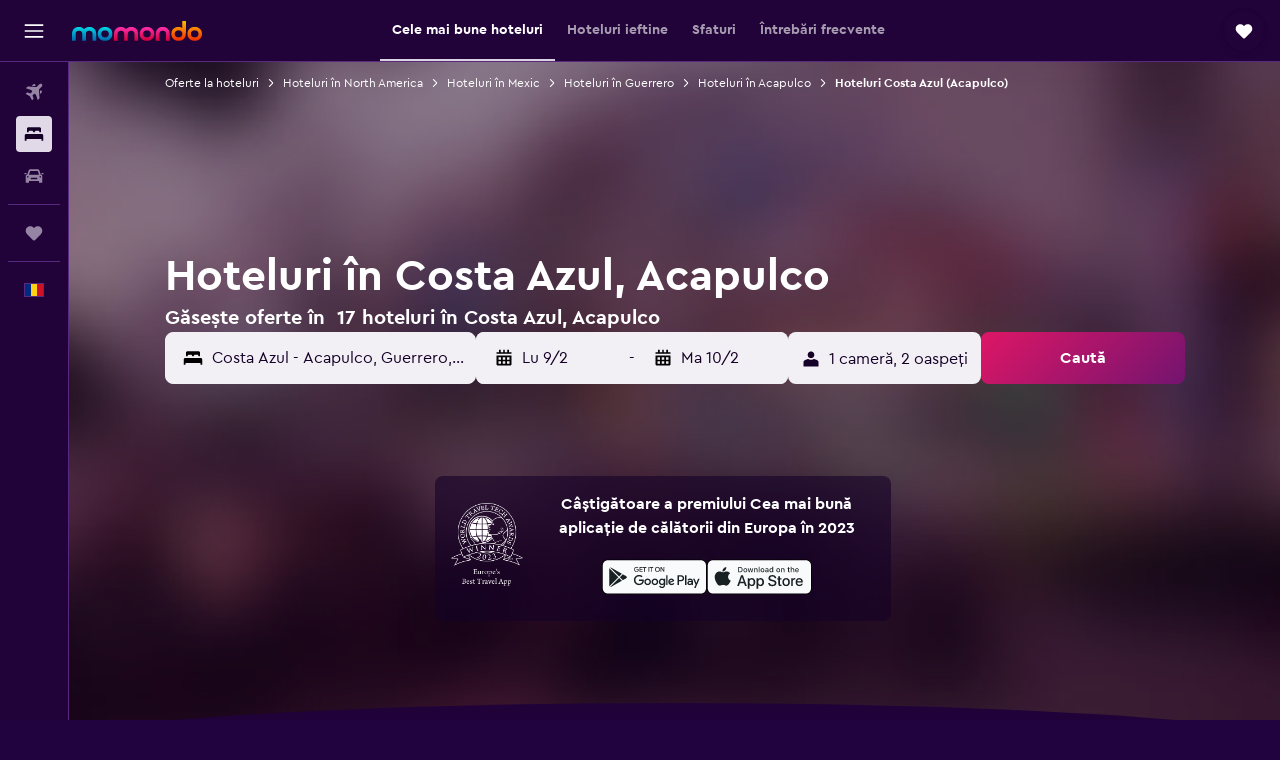

--- FILE ---
content_type: text/html;charset=UTF-8
request_url: https://www.momondo.ro/hoteluri/acapulco-costa-azul-acapulco.ksp
body_size: 100511
content:
<!DOCTYPE html>
<html lang='ro-ro' dir='ltr'>
<head>
<meta name="r9-version" content="R802d"/><meta name="r9-built" content="20260129.060102"/><meta name="r9-rendered" content="Mon, 02 Feb 2026 14:19:28 GMT"/><meta name="r9-build-number" content="34"/><link rel="stylesheet" href="https://content.r9cdn.net/res/combined.css?v=948ea7f5090d436fa333e8f8fe4e75e9a07d82a8&amp;cluster=4"/><link rel="stylesheet" href="https://content.r9cdn.net/res/combined.css?v=cd6227059bc21eee3e9b46e06d3955f19ac78757&amp;cluster=4"/><meta name="viewport" content="width=device-width, initial-scale=1, minimum-scale=1"/><meta name="format-detection" content="telephone=no"/><link rel="icon" href="/favicon.ico" sizes="any"/><link rel="icon" href="/icon.svg" type="image/svg+xml"/><title>Hoteluri în Costa Azul, în Acapulco - Găsește oferte ieftine la hotelurile din Costa Azul, cu momondo</title><meta name="description" content="Caută și compară oferte la hotelurile din Costa Azul, în Acapulcode la 17 hoteluri din zonă. Găsește oferte foarte bune, aproape de principalele obiective turistice și activități din Costa Azul, în Acapulco (în Mexic)."/><link rel="preconnect" href="apis.google.com"/><link rel="dns-prefetch" href="apis.google.com"/><link rel="preconnect" href="www.googletagmanager.com"/><link rel="dns-prefetch" href="www.googletagmanager.com"/><link rel="preconnect" href="www.google-analytics.com"/><link rel="dns-prefetch" href="www.google-analytics.com"/><script type="text/javascript">
var safari13PlusRegex = /Macintosh;.*?Version\/(1[3-9]|[2-9][0-9]+)(\.[0-9]+)* Safari/;
if (
window &&
window.navigator &&
window.navigator.userAgent &&
window.navigator.userAgent.indexOf('Safari') > -1 &&
window.navigator.userAgent.indexOf('Chrome') === -1 &&
safari13PlusRegex.test(window.navigator.userAgent)
) {
if (
'ontouchstart' in window &&
(!('cookieEnabled' in window.navigator) || window.navigator.cookieEnabled)
) {
if (
decodeURIComponent(document.cookie).indexOf('pmov=') < 0 &&
decodeURIComponent(document.cookie).indexOf('oo.tweb=') < 0
) {
var d = new Date();
d.setTime(d.getTime() + 90 * 24 * 60 * 60 * 1000);
document.cookie = 'pmov=tb;path=/;expires=' + d.toUTCString();
}
}
}
</script><meta name="kayak_page" content="hotel,static-broad-region,neighborhood"/><meta name="seop" content="acapulco-costa-azul-acapulco"/><meta name="seo-cache" content="true"/><meta name="kayak_seo_splitxp" content="seo-hotels-shared-ui-form-mm=enabled"/><script type="text/javascript">
var DynamicContextPromise = (function (handler) {
this.status = 0;
this.value = undefined;
this.thenCallbacks = [];
this.catchCallbacks = [];
this.then = function(fn) {
if (this.status === 0) {
this.thenCallbacks.push(fn);
}
if (this.status === 1) {
fn(this.value);
}
return this;
}.bind(this);
this.catch = function(fn) {
if (this.status === 0) {
this.catchCallbacks.push(fn);
}
if (this.status === 2) {
fn(this.value);
}
return this;
}.bind(this);
var resolve = function(value) {
if (this.status === 0) {
this.status = 1;
this.value = value;
this.thenCallbacks.forEach(function(fn) {
fn(value)
});
}
}.bind(this);
var reject = function(value) {
if (this.status === 0) {
this.status = 2;
this.value = value;
this.catchCallbacks.forEach(function(fn) {
fn(value)
});
}
}.bind(this);
try {
handler(resolve, reject);
} catch (err) {
reject(err);
}
return {
then: this.then,
catch: this.catch,
};
}).bind({})
var ie = (function () {
var undef,
v = 3,
div = document.createElement('div'),
all = div.getElementsByTagName('i');
while (div.innerHTML = '<!--[if gt IE ' + (++v) + ']><i></i><![endif]-->', all[0]);
return v > 4 ? v : undef;
}());
var xhr = ie <= 9 ? new XDomainRequest() : new XMLHttpRequest();
var trackingQueryParams = "";
var getOnlyValidParams = function(paramsList, reservedParamsList) {
var finalParamsList = [];
for (var i = 0; i < paramsList.length; i++) {
if (reservedParamsList.indexOf(paramsList[i].split('=')[0]) == -1) {
finalParamsList.push(paramsList[i]);
}
}
return finalParamsList;
}
var removeUnnecessaryQueryStringChars = function(paramsString) {
if (paramsString.charAt(0) === '?') {
return paramsString.substr(1);
}
return paramsString;
}
var reservedParamsList = ['vertical', 'pageId', 'subPageId', 'originalReferrer', 'seoPlacementId', 'seoLanguage', 'seoCountry', 'tags'];
var paramsString = window.location && window.location.search;
if (paramsString) {
paramsString = removeUnnecessaryQueryStringChars(paramsString);
var finalParamsList = getOnlyValidParams(paramsString.split('&'), reservedParamsList)
trackingQueryParams = finalParamsList.length > 0 ? "&" + finalParamsList.join("&") + "&seo=true" : "";
}
var trackingUrl = '/s/run/fpc/context' +
'?vertical=hotel' +
'&pageId=static-broad-region' +
'&subPageId=neighborhood' +
'&originalReferrer=' + encodeURIComponent(document.referrer) +
'&seoPlacementId=' + encodeURIComponent('acapulco-costa-azul-acapulco') +
'&tags=' + encodeURIComponent('') +
'&origin=' + encodeURIComponent('') +
'&destination=' + encodeURIComponent('') +
'&isSeoPage=' + encodeURIComponent('true') +
'&domain=' + encodeURIComponent(window.location.host) +
trackingQueryParams;
xhr.open('GET', trackingUrl, true);
xhr.responseType = 'json';
window.R9 = window.R9 || {};
window.R9.unhiddenElements = [];
window.R9.dynamicContextPromise = new DynamicContextPromise(function(resolve, reject) {
xhr.onload = function () {
if (xhr.readyState === xhr.DONE && xhr.status === 200) {
window.R9 = window.R9 || {};
window.R9.globals = window.R9.globals || {};
resolve(xhr.response);
if (xhr.response['formToken']) {
R9.globals.formtoken = xhr.response['formToken'];
}
if (xhr.response['jsonPlacementEnabled'] && xhr.response['jsonGlobalPlacementEnabled']) {
if (xhr.response['placement']) {
R9.globals.placement = xhr.response['placement'];
}
if (xhr.response['affiliate']) {
R9.globals.affiliate = xhr.response['affiliate'];
}
}
if (xhr.response['dsaRemovableFields']) {
var dsaRemovableParamsList = xhr.response['dsaRemovableFields'];
var query = window.location.search.slice(1) || "";
var params = query.split('&');
var needRemoveParams = false;
for (var i = 0; i < dsaRemovableParamsList.length; i++) {
if (query.indexOf(dsaRemovableParamsList[i] + '=') != -1) {
needRemoveParams = true;
break;
}
}
if (needRemoveParams) {
var path = window.location.pathname;
var finalQuery = [];
for (var i = 0; i < params.length; i++) {
if (dsaRemovableParamsList.indexOf(params[i].split('=')[0]) == -1) {
finalQuery.push(params[i]);
}
}
if (window.history.replaceState) {
window.history.replaceState({}, document.title, path + (finalQuery.length > 0 ? '?' + finalQuery.join('&') : ''));
}
}
if(xhr.response['cachedCookieConsentEnabled']) {
var unhideElement = (elementId) => {
var elementToUnhide = document.querySelector(elementId);
if (elementToUnhide) {
window.R9.unhiddenElements = window.R9.unhiddenElements || [];
window.R9.unhiddenElements.push(elementId.replace('#', ''));
elementToUnhide.removeAttribute('hidden');
elementToUnhide.dispatchEvent(new Event('initialStaticHideRemove'));
}
}
var unhideCookieConsent = () => {
if (xhr.response['showSharedIabTcfDialog']) {
unhideElement('#iab-tcf-dialog');
}
if (xhr.response['showDataTransferDisclaimerDialog']) {
unhideElement('#shared-data-transfer-disclaimer-dialog');
}
if (xhr.response['showTwoPartyConsentDialog']) {
unhideElement('#shared-two-part-consent-dialog');
}
}
if (document.readyState === "loading") {
document.addEventListener("DOMContentLoaded", unhideCookieConsent);
} else {
unhideCookieConsent();
}
}
}
} else {
reject(xhr.response);
}
};
})
xhr.send('');
</script><link rel="canonical" href="https://www.momondo.ro/hoteluri/acapulco-costa-azul-acapulco.ksp"/><link rel="alternate" hrefLang="de-AT" href="https://www.momondo.at/hotels/acapulco-costa-azul-acapulco.ksp"/><link rel="alternate" hrefLang="en-AU" href="https://www.momondo.com.au/hotels/acapulco-costa-azul-acapulco.ksp"/><link rel="alternate" hrefLang="fr-BE" href="https://www.fr.momondo.be/hotel/acapulco-costa-azul-acapulco.ksp"/><link rel="alternate" hrefLang="nl-BE" href="https://www.momondo.be/hotels/acapulco-costa-azul-acapulco.ksp"/><link rel="alternate" hrefLang="pt-BR" href="https://www.momondo.com.br/hoteis/acapulco-costa-azul-acapulco.ksp"/><link rel="alternate" hrefLang="fr-CA" href="https://www.fr.momondo.ca/hotel/acapulco-costa-azul-acapulco.ksp"/><link rel="alternate" hrefLang="en-CA" href="https://www.momondo.ca/hotels/acapulco-costa-azul-acapulco.ksp"/><link rel="alternate" hrefLang="fr-CH" href="https://www.fr.momondo.ch/hotel/acapulco-costa-azul-acapulco.ksp"/><link rel="alternate" hrefLang="it-CH" href="https://www.it.momondo.ch/hotel/acapulco-costa-azul-acapulco.ksp"/><link rel="alternate" hrefLang="de-CH" href="https://www.momondo.ch/hotels/acapulco-costa-azul-acapulco.ksp"/><link rel="alternate" hrefLang="es-CL" href="https://www.momondo.cl/hoteles/acapulco-costa-azul-acapulco.ksp"/><link rel="alternate" hrefLang="es-CO" href="https://www.momondo.com.co/hoteles/acapulco-costa-azul-acapulco.ksp"/><link rel="alternate" hrefLang="cs-CZ" href="https://www.momondo.cz/hotel/acapulco-costa-azul-acapulco.ksp"/><link rel="alternate" hrefLang="de-DE" href="https://www.momondo.de/hotels/acapulco-costa-azul-acapulco.ksp"/><link rel="alternate" hrefLang="da-DK" href="https://www.momondo.dk/hoteller/acapulco-costa-azul-acapulco.ksp"/><link rel="alternate" hrefLang="et-EE" href="https://www.momondo.ee/hotellid/acapulco-costa-azul-acapulco.ksp"/><link rel="alternate" hrefLang="es-ES" href="https://www.momondo.es/hoteles/acapulco-costa-azul-acapulco.ksp"/><link rel="alternate" hrefLang="es-MX" href="https://www.momondo.mx/hoteles/acapulco-costa-azul-acapulco.ksp"/><link rel="alternate" hrefLang="es-UY" href="https://www.es.momondo.com/hoteles/acapulco-costa-azul-acapulco.ksp"/><link rel="alternate" hrefLang="es-PE" href="https://www.momondo.com.pe/hoteles/acapulco-costa-azul-acapulco.ksp"/><link rel="alternate" hrefLang="fi-FI" href="https://www.momondo.fi/hotellit/acapulco-costa-azul-acapulco.ksp"/><link rel="alternate" hrefLang="fr-FR" href="https://www.momondo.fr/hotel/acapulco-costa-azul-acapulco.ksp"/><link rel="alternate" hrefLang="en-GB" href="https://www.momondo.co.uk/hotels/acapulco-costa-azul-acapulco.ksp"/><link rel="alternate" hrefLang="en-IE" href="https://www.momondo.ie/hotels/acapulco-costa-azul-acapulco.ksp"/><link rel="alternate" hrefLang="en-IN" href="https://www.momondo.in/hotels/acapulco-costa-azul-acapulco.ksp"/><link rel="alternate" hrefLang="it-IT" href="https://www.momondo.it/hotel/acapulco-costa-azul-acapulco.ksp"/><link rel="alternate" hrefLang="nl-NL" href="https://www.momondo.nl/hotels/acapulco-costa-azul-acapulco.ksp"/><link rel="alternate" hrefLang="no-NO" href="https://www.momondo.no/hotell/acapulco-costa-azul-acapulco.ksp"/><link rel="alternate" hrefLang="pl-PL" href="https://www.momondo.pl/hotele/acapulco-costa-azul-acapulco.ksp"/><link rel="alternate" hrefLang="pt-PT" href="https://www.momondo.pt/hoteis/acapulco-costa-azul-acapulco.ksp"/><link rel="alternate" hrefLang="ro-RO" href="https://www.momondo.ro/hoteluri/acapulco-costa-azul-acapulco.ksp"/><link rel="alternate" hrefLang="sv-SE" href="https://www.momondo.se/hotell/acapulco-costa-azul-acapulco.ksp"/><link rel="alternate" hrefLang="tr-TR" href="https://www.momondo.com.tr/otel/acapulco-costa-azul-acapulco.ksp"/><link rel="alternate" hrefLang="ru-UA" href="https://www.ru.momondo.ua/oteli/acapulco-costa-azul-acapulco.ksp"/><link rel="alternate" hrefLang="uk-UA" href="https://www.momondo.ua/hoteli/acapulco-costa-azul-acapulco.ksp"/><link rel="alternate" hrefLang="en-US" href="https://www.momondo.com/hotels/acapulco-costa-azul-acapulco.ksp"/><link rel="alternate" hrefLang="en-ZA" href="https://www.momondo.co.za/hotels/acapulco-costa-azul-acapulco.ksp"/><meta property="og:image" content="https://content.r9cdn.net/rimg/provider-logos/common/socialmedia/momondo-logo.png?width=1200&amp;height=630&amp;crop=false"/><meta property="og:image:width" content="1200"/><meta property="og:image:height" content="630"/><meta property="og:title" content="Hoteluri în Costa Azul, în Acapulco - Găsește oferte ieftine la hotelurile din Costa Azul, cu momondo"/><meta property="og:type" content="website"/><meta property="og:description" content="Caută și compară oferte la hotelurile din Costa Azul, în Acapulcode la 17 hoteluri din zonă. Găsește oferte foarte bune, aproape de principalele obiective turistice și activități din Costa Azul, în Acapulco (în Mexic)."/><meta property="og:url" content="https://www.momondo.ro/hoteluri/acapulco-costa-azul-acapulco.ksp"/><meta property="og:site_name" content="momondo"/><meta property="fb:pages" content="148785901841216"/><meta property="twitter:title" content="Hoteluri în Costa Azul, în Acapulco - Găsește oferte ieftine la hotelurile din Costa Azul, cu momondo"/><meta name="twitter:description" content="Caută și compară oferte la hotelurile din Costa Azul, în Acapulcode la 17 hoteluri din zonă. Găsește oferte foarte bune, aproape de principalele obiective turistice și activități din Costa Azul, în Acapulco (în Mexic)."/><meta name="twitter:image:src" content="https://content.r9cdn.net/rimg/provider-logos/common/socialmedia/momondo-logo.png?width=440&amp;height=220&amp;crop=false"/><meta name="twitter:card" content="summary_large_image"/><meta name="twitter:site" content="@momondo"/><meta name="twitter:creator" content="@momondo"/><meta name="robots" content="index,follow"/><link rel="apple-touch-icon" href="/apple-touch-icon.png"/><link rel="apple-touch-icon" sizes="60x60" href="/apple-touch-icon-60x60.png"/><link rel="apple-touch-icon" sizes="76x76" href="/apple-touch-icon-76x76.png"/><link rel="apple-touch-icon" sizes="120x120" href="/apple-touch-icon-120x120.png"/><link rel="apple-touch-icon" sizes="152x152" href="/apple-touch-icon-152x152.png"/><link rel="apple-touch-icon" sizes="167x167" href="/apple-touch-icon-167x167.png"/><link rel="apple-touch-icon" sizes="180x180" href="/apple-touch-icon-180x180.png"/><script type="application/ld+json">{"@context":"https://schema.org","@type":"Website","name":"momondo","url":"https://www.momondo.ro"}</script><script type="application/ld+json">{"@context":"http://schema.org","@type":"Organization","name":"momondo","url":"https://www.momondo.ro/hoteluri/acapulco-costa-azul-acapulco.ksp","sameAs":["https://www.facebook.com/momondo"]}</script><script type="application/ld+json">[{"@context":"http://schema.org","@type":"BreadcrumbList","name":"r9-alt","itemListElement":[{"@type":"ListItem","position":"1","item":{"@id":"https://www.momondo.ro/hoteluri","name":"Oferte la hoteluri"}},{"@type":"ListItem","position":"2","item":{"@id":"/hoteluri/acapulco-costa-azul-acapulco.ksp","name":"Hoteluri Costa Azul (Acapulco)"}}]},{"@context":"http://schema.org","@type":"BreadcrumbList","name":"r9-full","itemListElement":[{"@type":"ListItem","position":"1","item":{"@id":"https://www.momondo.ro/hoteluri","name":"Oferte la hoteluri"}},{"@type":"ListItem","position":"2","item":{"@id":"/hoteluri/north-america","name":"Hoteluri în North America"}},{"@type":"ListItem","position":"3","item":{"@id":"/hoteluri/mexic","name":"Hoteluri în Mexic"}},{"@type":"ListItem","position":"4","item":{"@id":"/hoteluri/guerrero-mexic.ksp","name":"Hoteluri în Guerrero"}},{"@type":"ListItem","position":"5","item":{"@id":"/hoteluri/acapulco","name":"Hoteluri în Acapulco"}},{"@type":"ListItem","position":"6","item":{"@id":"/hoteluri/acapulco-costa-azul-acapulco.ksp","name":"Hoteluri Costa Azul (Acapulco)"}}]}]</script><script type="application/ld+json">{"@context":"http://schema.org","@type":"FAQPage","mainEntity":[{"@type":"Question","name":"Care este cea mai bună perioada a anului pentru a rezerva un hotel în Costa Azul?","acceptedAnswer":{"@type":"Answer","text":"Hotelurile din Costa Azul sunt, de obicei, cele mai ieftine în August. Te poți aștepta la o scădere de preț de aproximativ 34% în această perioadă. <a href=\"https://www.momondo.ro/hoteluri/acapulco-costa-azul-acapulco.ksp\">Găsește oferte la hoteluri în Costa Azul cu momondo</a>"}},{"@type":"Question","name":"Care este cea mai ieftină zi pentru a mă caza în Costa Azul?","acceptedAnswer":{"@type":"Answer","text":"În acest moment, cea mai ieftină zi pentru a te caza într-un hotel în Costa Azul este duminică, iar cea mai ieftină, luni. <a href=\"https://www.momondo.ro/hoteluri/acapulco-costa-azul-acapulco.ksp\">Găsește oferte la hoteluri în Costa Azul cu momondo</a>"}},{"@type":"Question","name":"Câți operatori include momondo în căutările sale pentru hoteluri în Costa Azul?","acceptedAnswer":{"@type":"Answer","text":"Începând cu februarie 2026, ai la dispoziție 50 de operatori pentru hoteluri în Costa Azul. <a href=\"https://www.momondo.ro/hoteluri/acapulco-costa-azul-acapulco.ksp\">Găsește oferte la hoteluri în Costa Azul cu momondo</a>"}},{"@type":"Question","name":"Când a actualizat momondo ultima dată prețurile pentru hoteluri în Costa Azul?","acceptedAnswer":{"@type":"Answer","text":"Prețurile pentru hoteluri în Costa Azul sunt actualizate zilnic."}}]}</script><script type="application/ld+json">{"@context":"http://schema.org","@type":"Service","broker":{"@type":"Organization","name":"momondo"},"url":"https://www.momondo.ro/hoteluri/acapulco-costa-azul-acapulco.ksp","serviceType":"Hoteluri în Costa Azul","offers":{"@type":"AggregateOffer","lowPrice":"60 €","priceCurrency":"EUR"}}</script><script type="application/ld+json">{"@context":"https://schema.org","@type":"TouristDestination","name":"Costa Azul"}</script><script type="application/ld+json">{"@context":"http://schema.org","@type":"Hotel","name":"Hotel Costa Azul","url":"https://www.momondo.roundefined","starRating":"3","telephone":"+52 744 484 1929","alternateName":["Hotel Costa Azul Acapulco","Hotel Costa Azul Acapulco, Guerrero"],"address":{"@type":"PostalAddress","streetAddress":"Horacio Nelson y Parque Norte","addressLocality":"Acapulco","postalCode":"39850","addressRegion":"Guerrero","addressCountry":"Mexic"},"priceRange":"82 €","image":"/rimg/himg/ad/52/29/expedia_group-2010734-44282433-848809.jpg?width=128&height=160&crop=true","aggregateRating":{"@type":"AggregateRating","bestRating":"10","ratingValue":"9,1","ratingCount":"1999"},"amenityFeature":["outpool","restaurant","bar","roomservice","wififree","parkingfree","wifi_available_in_all_areas","free_toiletries","childpool","inet"]}</script><script type="application/ld+json">{"@context":"http://schema.org","@type":"Hotel","name":"One Acapulco Costera","url":"https://www.momondo.roundefined","starRating":"3","telephone":"+52 744 435 0470","alternateName":[],"address":{"@type":"PostalAddress","streetAddress":"Av. Costera Miguel Aleman No.16","addressLocality":"Acapulco","postalCode":"39850","addressRegion":"Guerrero","addressCountry":"Mexic"},"priceRange":"75 €","image":"/rimg/himg/22/ff/77/leonardo-329953-183918409-945000.jpg?width=128&height=160&crop=true","aggregateRating":{"@type":"AggregateRating","bestRating":"10","ratingValue":"8,5","ratingCount":"928"},"amenityFeature":["outpool","wififree","bizcenter","wifi_available_in_all_areas","tv","cablesat","free_toiletries","airportshuttle","meetingfacilities","inet"]}</script><script type="application/ld+json">{"@context":"http://schema.org","@type":"Hotel","name":"Hotel acapulco y suites mediterrane","url":"https://www.momondo.roundefined","starRating":"3","telephone":"+52 744 344 8460","alternateName":["Hotel acapulco y suites mediterrane Acapulco","Hotel acapulco y suites mediterrane Acapulco, Guerrero"],"address":{"@type":"PostalAddress","streetAddress":"Carabela Santa María 138","addressLocality":"Acapulco","postalCode":"39850","addressRegion":"Guerrero","addressCountry":"Mexic"},"priceRange":"63 €","aggregateRating":{"@type":"AggregateRating","bestRating":"10","ratingValue":"7,8","ratingCount":"159"},"amenityFeature":["outpool","wififree","balcony","ac","flat_screen_tv","tv","grill","inet","hairdryer","cablesat"]}</script><script type="application/ld+json">{"@context":"http://schema.org","@type":"Hotel","name":"Cómodo departamento en Costa Azul.","url":"https://www.momondo.roundefined","starRating":"0","alternateName":["Cómodo departamento en Costa Azul. Acapulco","Cómodo departamento en Costa Azul. Acapulco, Guerrero"],"address":{"@type":"PostalAddress","streetAddress":"","addressLocality":"Acapulco","postalCode":"39850","addressRegion":"Guerrero","addressCountry":"Mexic"},"priceRange":"60 €","aggregateRating":{"@type":"AggregateRating","bestRating":"10","ratingValue":"9,2","ratingCount":"8"},"amenityFeature":["outpool","hottub","kitchen","terrace/patio","balcony","ac","washing_machine","flat_screen_tv","free_toiletries","childpool"]}</script><script type="application/ld+json">{"@context":"http://schema.org","@type":"Hotel","name":"Acapulco María Bonita - Alberca Abierta - A Pie de Playa","url":"https://www.momondo.roundefined","starRating":"0","alternateName":[],"address":{"@type":"PostalAddress","streetAddress":"","addressLocality":"Acapulco","postalCode":"39850","addressRegion":"Guerrero","addressCountry":"Mexic"},"priceRange":"61 €","aggregateRating":{"@type":"AggregateRating","bestRating":"10","ratingValue":"9,1","ratingCount":"4"},"amenityFeature":["privatebeach","private_pool","kitchen","kitchenette","terrace/patio","balcony","ac","washing_machine","tumble_dryer","linens"]}</script><script type="application/ld+json">{"@context":"http://schema.org","@type":"Hotel","name":"SKY Acapulco Y condominio mediterrane","url":"https://www.momondo.roundefined","starRating":"3","telephone":"+52 744 344 8460","alternateName":[],"address":{"@type":"PostalAddress","streetAddress":"Carabela Santa Maria Condominio Mediterrane 138","addressLocality":"Acapulco","postalCode":"39850","addressRegion":"Guerrero","addressCountry":"Mexic"},"priceRange":"64 €","aggregateRating":{"@type":"AggregateRating","bestRating":"10","ratingValue":"8,0","ratingCount":"281"},"amenityFeature":["outpool","bar","wififree","tea_coffee_maker","flat_screen_tv","tv","cablesat","free_toiletries","inet","hairdryer"]}</script><script type="application/ld+json">{"@context":"http://schema.org","@type":"Hotel","name":"Tiki's Penth","url":"https://www.momondo.roundefined","starRating":"0","alternateName":["Tiki's Penth Acapulco","Tiki's Penth Acapulco, Guerrero"],"address":{"@type":"PostalAddress","streetAddress":"","addressLocality":"Acapulco","postalCode":"39850","addressRegion":"Guerrero","addressCountry":"Mexic"},"priceRange":"113 €","aggregateRating":{"@type":"AggregateRating","bestRating":"10","ratingValue":"8,9","ratingCount":"6"},"amenityFeature":["city_view","private_pool","outpool","kitchen","kitchenette","terrace/patio","balcony","ac","coffee_machine","linens"]}</script><script type="application/ld+json">{"@context":"http://schema.org","@type":"Hotel","name":"Luxury apartment in front of Acapulco Beach","url":"https://www.momondo.roundefined","starRating":"0","alternateName":[],"address":{"@type":"PostalAddress","streetAddress":"","addressLocality":"Acapulco","postalCode":"39850","addressRegion":"Guerrero","addressCountry":"Mexic"},"priceRange":"129 €","image":"/rimg/himg/53/af/4f/expediav2-1070620748-f256e9-847603.jpg?width=200&height=200&crop=true","photo":[{"@type":"ImageObject","contentUrl":"/himg/53/af/4f/expediav2-1070620748-f256e9-847603.jpg","description":"Luxury apartment in front of Acapulco Beach"}],"aggregateRating":{"@type":"AggregateRating","bestRating":"10","ratingValue":"7,9","ratingCount":"11"},"amenityFeature":["beachfront","private_pool","outpool","hottub","kitchen","terrace/patio","balcony","ac","coffee_machine","washing_machine"]}</script><script type="application/ld+json">{"@context":"http://schema.org","@type":"Hotel","name":"Apartment on the French Riviera","url":"https://www.momondo.roundefined","starRating":"0","alternateName":["Apartment on the French Riviera Acapulco","Apartment on the French Riviera Acapulco, Guerrero"],"address":{"@type":"PostalAddress","streetAddress":"","addressLocality":"Acapulco","postalCode":"39850","addressRegion":"Guerrero","addressCountry":"Mexic"},"priceRange":"1.205 €","amenityFeature":["private_pool","kitchen","kitchenette","ac","washing_machine","inet","petsokonrequest","parkingfree","private_bathroom","garden_view"]}</script><meta name="kayak_content_type" content="224054,standard"/>
</head>
<body class='bd-default bd-mo react react-st ro_RO '><div id='root'><div class="c--AO"><nav class="mZv3" aria-label="Linkuri rapide pentru tastatură"><a href="#main">Mergi direct la conținutul principal</a></nav><div data-testid="page-top-anchor" aria-live="polite" aria-atomic="true" tabindex="-1" style="position:absolute;width:1px;height:1px;margin:-1px;padding:0;overflow:hidden;clip-path:inset(50%);white-space:nowrap;border:0"></div><header class="mc6t mc6t-mod-sticky-always" style="height:62px;top:0px"><div class="mc6t-wrapper"><div><div class="mc6t-banner mc6t-mod-sticky-non-mobile"></div></div><div class="mc6t-main-content mc6t-mod-bordered" style="height:62px"><div class="common-layout-react-HeaderV2 V_0p V_0p-mod-branded V_0p-mod-side-nav-ux-v2"><div class="wRhj wRhj-mod-justify-start wRhj-mod-grow"><div class="mc6t-nav-button mc6t-mod-hide-empty"><div role="button" tabindex="0" class="ZGw- ZGw--mod-size-medium ZGw--mod-variant-default" aria-label="Deschide meniul principal de navigare"><svg viewBox="0 0 200 200" width="20" height="20" xmlns="http://www.w3.org/2000/svg" role="presentation"><path d="M191.67 50H8.33V33.33h183.33V50zm0 100H8.33v16.67h183.33V150zm0-58.33H8.33v16.67h183.33V91.67z"/></svg></div></div><div class="mc6t-logo mc6t-mod-hide-empty"><div class="gPDR gPDR-mod-focus-keyboard gPDR-momondo gPDR-non-compact gPDR-main-logo-mobile gPDR-mod-reduced-size"><a class="gPDR-main-logo-link" href="/" itemProp="https://schema.org/logo" aria-label="Mergi la pagina de început momondo"><div class="gPDR-main-logo" style="animation-duration:2000ms"><span style="transform:translate3d(0,0,0);vertical-align:middle;-webkit-font-smoothing:antialiased;-moz-osx-font-smoothing:grayscale;width:auto;height:auto" class="gPDR-logo-image"><svg width="100%" height="100%" xmlns="http://www.w3.org/2000/svg" viewBox="0 0 250 38" role="presentation" style="width:inherit;height:inherit;line-height:inherit;color:inherit"><defs><linearGradient id="logos806a-1" x2="0" y2="100%"><stop offset="0" stop-color="#00d7e5"/><stop offset="1" stop-color="#0066ae"/></linearGradient><linearGradient id="logos806b-1" x2="0" y2="100%"><stop offset="0" stop-color="#ff30ae"/><stop offset="1" stop-color="#d1003a"/></linearGradient><linearGradient id="logos806c-1" x2="0" y2="100%"><stop offset="0" stop-color="#ffba00"/><stop offset="1" stop-color="#f02e00"/></linearGradient></defs><path fill="url(#logos806a-1)" d="M23.2 15.5c2.5-2.7 6-4.4 9.9-4.4 8.7 0 13.4 6 13.4 13.4v12.8c0 .3-.3.5-.5.5h-6c-.3 0-.5-.2-.5-.5V24.5c0-4.6-3.1-5.9-6.4-5.9-3.2 0-6.4 1.3-6.4 5.9v12.8c0 .3-.3.5-.5.5h-5.9c-.3 0-.5-.2-.5-.5V24.5c0-4.6-3.1-5.9-6.4-5.9-3.2 0-6.4 1.3-6.4 5.9v12.8c0 .3-.3.5-.5.5h-6c-.3 0-.5-.2-.5-.5V24.5c0-7.4 4.7-13.4 13.3-13.4 4 0 7.5 1.7 9.9 4.4m54.3 9.1c0 7.5-5.2 13.4-14 13.4s-14-5.9-14-13.4c0-7.6 5.2-13.4 14-13.4 8.8-.1 14 5.9 14 13.4zm-6.7 0c0-3.7-2.4-6.8-7.3-6.8-5.2 0-7.3 3.1-7.3 6.8 0 3.7 2.1 6.8 7.3 6.8 5.1-.1 7.3-3.1 7.3-6.8z"/><path fill="url(#logos806b-1)" d="M103.8 15.5c2.5-2.7 6-4.4 9.9-4.4 8.7 0 13.4 6 13.4 13.4v12.8c0 .3-.3.5-.5.5h-5.9c-.3 0-.5-.2-.5-.5V24.5c0-4.6-3.1-5.9-6.4-5.9-3.2 0-6.4 1.3-6.4 5.9v12.8c0 .3-.3.5-.5.5H101c-.3 0-.5-.2-.5-.5V24.5c0-4.6-3.1-5.9-6.4-5.9-3.2 0-6.4 1.3-6.4 5.9v12.8c0 .3-.3.5-.5.5h-5.9c-.3 0-.5-.2-.5-.5V24.5c0-7.4 4.7-13.4 13.3-13.4 3.8 0 7.3 1.7 9.7 4.4m54.3 9.1c0 7.5-5.2 13.4-14 13.4s-14-5.9-14-13.4c0-7.6 5.2-13.4 14-13.4 8.7-.1 14 5.9 14 13.4zm-6.7 0c0-3.7-2.3-6.8-7.3-6.8-5.2 0-7.3 3.1-7.3 6.8 0 3.7 2.1 6.8 7.3 6.8 5.1-.1 7.3-3.1 7.3-6.8zm9.8-.1v12.8c0 .3.2.5.5.5h5.9c.3 0 .5-.2.5-.5V24.5c0-4.6 3.1-5.9 6.4-5.9 3.3 0 6.4 1.3 6.4 5.9v12.8c0 .3.2.5.5.5h5.9c.3 0 .5-.2.5-.5V24.5c0-7.4-4.5-13.4-13.4-13.4-8.7 0-13.2 6-13.2 13.4"/><path fill="url(#logos806c-1)" d="M218.4 0h-5.9c-.3 0-.5.2-.5.5v13c-1.3-1.2-4.3-2.4-7-2.4-8.8 0-14 5.9-14 13.4s5.2 13.4 14 13.4c8.7 0 14-5.2 14-14.6V.4c-.1-.2-.3-.4-.6-.4zm-13.5 31.3c-5.2 0-7.3-3-7.3-6.8 0-3.7 2.1-6.8 7.3-6.8 4.9 0 7.3 3 7.3 6.8s-2.2 6.8-7.3 6.8zM236 11.1c-8.8 0-14 5.9-14 13.4s5.2 13.4 14 13.4 14-5.9 14-13.4c0-7.4-5.3-13.4-14-13.4zm0 20.2c-5.2 0-7.3-3.1-7.3-6.8 0-3.7 2.1-6.8 7.3-6.8 4.9 0 7.3 3.1 7.3 6.8 0 3.8-2.2 6.8-7.3 6.8z"/></svg></span></div></a></div></div></div><div class="wRhj wRhj-mod-width-full-mobile wRhj-mod-justify-center wRhj-mod-allow-shrink"><div class="V_0p-search-display-wrapper"></div></div><div class="V_0p-secondary-navigation" style="margin:0;top:61px"><div class="N_ex N_ex-pres-default N_ex-mod-inline-spacing-top-none N_ex-mod-inline"><div class="N_ex-navigation-wrapper N_ex-mod-inline"><div class="N_ex-navigation-container"><div class="N_ex-navigation-items-wrapper"><div class="vHYk-button-wrapper vHYk-mod-pres-default"><div role="button" tabindex="0" class="vHYk vHYk-button" data-text="Cele mai bune hoteluri"><span>Cele mai bune hoteluri</span></div></div><div class="vHYk-button-wrapper vHYk-mod-pres-default"><div role="button" tabindex="0" class="vHYk vHYk-button" data-text="Hoteluri ieftine"><span>Hoteluri ieftine</span></div></div><div class="vHYk-button-wrapper vHYk-mod-pres-default"><div role="button" tabindex="0" class="vHYk vHYk-button" data-text="Sfaturi"><span>Sfaturi</span></div></div><div class="vHYk-button-wrapper vHYk-mod-pres-default"><div role="button" tabindex="0" class="vHYk vHYk-button" data-text="Întrebări frecvente"><span>Întrebări frecvente</span></div></div></div></div></div></div></div><div class="wRhj wRhj-mod-justify-end wRhj-mod-grow"><div><div class="common-layout-react-HeaderAccountWrapper theme-dark account--collapsible account--not-branded"><div class="ui-layout-header-HeaderTripsItem"><div class="trips-drawer-wrapper theme-dark"><div><div role="button" tabindex="0" class="ZGw- ZGw--mod-size-medium ZGw--mod-variant-round" aria-label="Deschide sertarul pentru călătorii"><div class="c_EZE"><svg viewBox="0 0 200 200" width="1.25em" height="1.25em" xmlns="http://www.w3.org/2000/svg" class="" role="presentation" aria-hidden="true"><path d="M169.94 110.33l-19.75 19.75l-.92.92l-39.58 39.58c-.67.67-1.33 1.25-2 1.67c-.75.58-1.5 1.08-2.25 1.42c-.83.42-1.75.75-2.58 1c-.75.17-1.58.25-2.33.33h-1c-.75-.08-1.58-.17-2.33-.33c-.83-.25-1.75-.58-2.58-1c-.75-.33-1.5-.83-2.25-1.42c-.67-.42-1.33-1-2-1.67L50.79 131l-.92-.92l-19.75-19.75c-8.92-9-13.42-20.67-13.42-32.42s4.5-23.42 13.42-32.42c17.92-17.83 46.92-17.83 64.83 0l5.08 5.08l5.08-5.08c8.92-8.92 20.67-13.33 32.42-13.33s23.5 4.42 32.42 13.33c17.92 17.92 17.92 46.92 0 64.83z"/></svg></div></div></div></div></div></div></div></div><div class="c5ab7 c5ab7-mod-absolute c5ab7-collapsed c5ab7-mod-variant-accordion" style="top:62px"><div tabindex="-1" class="pRB0 pRB0-collapsed pRB0-mod-variant-accordion pRB0-mod-position-sticky" style="top:62px;height:calc(100vh - 62px)"><div><div class="pRB0-nav-items"><nav class="HtHs" aria-label="Căutare"><ul class="HtHs-nav-list"><li><a href="/" aria-label="Search for flights " class="dJtn dJtn-collapsed dJtn-mod-variant-accordion" aria-current="false"><svg viewBox="0 0 200 200" width="1.25em" height="1.25em" xmlns="http://www.w3.org/2000/svg" class="ncEv ncEv-rtl-aware dJtn-menu-item-icon" role="presentation" aria-hidden="true"><path d="M107.91 115.59l-23.6 17.77l10.49 28.28c.83 4.36-.53 8.9-3.65 12.02l-9.78 9.78l-23.54-41.34l-41.28-23.48l9.78-9.66c3.12-3.12 7.6-4.42 11.9-3.65l28.4 10.37l17.71-23.66l-11.79-11.79l-52.86-17.5l13.14-13.49c2.77-2.77 6.6-4.24 10.49-4.01l27.05 1.83l33.12 2.24l22.1 1.47l29.46-29.34c6.48-6.48 17.09-6.48 23.57 0c3.24 3.24 4.89 7.48 4.83 11.79c.06 4.3-1.59 8.54-4.83 11.78l-29.46 29.34l1.47 22.1l2.24 33.12l1.83 27.16c.29 3.83-1.12 7.6-3.83 10.31l-13.44 13.44l-17.74-53.09l-11.79-11.79zm67.76-26.52c-4.77-4.77-12.32-4.89-17.21-.35l2.24 33l14.97-14.97a12.488 12.488 0 000-17.68zm-64.81-64.82a12.488 12.488 0 00-17.68 0L78.21 39.22l33 2.24c4.54-4.89 4.42-12.43-.35-17.21z"/></svg><div class="dJtn-menu-item-title">Bilete avion</div></a></li><li><a href="/hoteluri" aria-label="Caută cazări " class="dJtn dJtn-active dJtn-collapsed dJtn-mod-variant-accordion" aria-current="page"><svg viewBox="0 0 200 200" width="1.25em" height="1.25em" xmlns="http://www.w3.org/2000/svg" class="ncEv dJtn-menu-item-icon" role="presentation" aria-hidden="true"><path d="M170.83 46.67v36.67h-16.67v-3.33c0-7.42-5.92-13.33-13.33-13.33h-19.17c-7.42 0-13.33 5.92-13.33 13.33v3.33H91.66v-3.33c0-7.42-5.92-13.33-13.33-13.33H59.16c-7.42 0-13.33 5.92-13.33 13.33v3.33H29.16V46.67c0-7.42 5.92-13.33 13.33-13.33h115c7.42 0 13.33 5.92 13.33 13.33zm7.5 53.33H21.67c-7.42 0-13.33 5.92-13.33 13.33v53.33h16.67v-16.67h150v16.67h16.67v-53.33c0-7.42-5.92-13.33-13.33-13.33z"/></svg><div class="dJtn-menu-item-title">Cazări</div></a></li><li><a href="/inchirieri-auto" aria-label="Search for cars " class="dJtn dJtn-collapsed dJtn-mod-variant-accordion" aria-current="false"><svg viewBox="0 0 200 200" width="1.25em" height="1.25em" xmlns="http://www.w3.org/2000/svg" class="ncEv dJtn-menu-item-icon" role="presentation" aria-hidden="true"><path d="M25.03 83.33H5.7c-.83 0-1.5-.67-1.5-1.5v-11h20.83v12.5zm150 0h19.33c.83 0 1.5-.67 1.5-1.5v-11h-20.83v12.5zm8.33 17.5v65.83h-33.33v-16.67h-100v16.58l-33.33.08V100.9c0-7.33 6-13.33 13.33-13.33l2.5-.08l14.58-44.92c1.75-5.5 6.92-9.25 12.75-9.25h80.33c5.83 0 11 3.75 12.75 9.25l14.58 44.92h2.5c7.33 0 13.33 6 13.33 13.33zm-137.5 7.5c0-4.58-3.75-8.33-8.33-8.33s-8.33 3.75-8.33 8.33s3.75 8.33 8.33 8.33s8.33-3.75 8.33-8.33zm87.5 16.67c0-4.58-3.75-8.33-8.33-8.33h-50c-4.58 0-8.33 3.75-8.33 8.33s3.75 8.33 8.33 8.33h50c4.58 0 8.33-3.75 8.33-8.33zm16.67-37.5L137.86 50H62.2L50.03 87.5h100zm20.83 20.83c0-4.58-3.75-8.33-8.33-8.33s-8.33 3.75-8.33 8.33s3.75 8.33 8.33 8.33s8.33-3.75 8.33-8.33z"/></svg><div class="dJtn-menu-item-title">Mașini</div></a></li></ul></nav></div><div class="pRB0-line"></div><div class="pRB0-nav-items"><div><a href="#" class="eHiZ-mod-underline-none dJtn dJtn-collapsed dJtn-mod-variant-accordion" aria-label="Trips " aria-current="false"><svg viewBox="0 0 200 200" width="1.25em" height="1.25em" xmlns="http://www.w3.org/2000/svg" class="ncEv dJtn-menu-item-icon" role="presentation" aria-hidden="true"><path d="M169.94 110.33l-19.75 19.75l-.92.92l-39.58 39.58c-.67.67-1.33 1.25-2 1.67c-.75.58-1.5 1.08-2.25 1.42c-.83.42-1.75.75-2.58 1c-.75.17-1.58.25-2.33.33h-1c-.75-.08-1.58-.17-2.33-.33c-.83-.25-1.75-.58-2.58-1c-.75-.33-1.5-.83-2.25-1.42c-.67-.42-1.33-1-2-1.67L50.79 131l-.92-.92l-19.75-19.75c-8.92-9-13.42-20.67-13.42-32.42s4.5-23.42 13.42-32.42c17.92-17.83 46.92-17.83 64.83 0l5.08 5.08l5.08-5.08c8.92-8.92 20.67-13.33 32.42-13.33s23.5 4.42 32.42 13.33c17.92 17.92 17.92 46.92 0 64.83z"/></svg><div class="dJtn-menu-item-title">Trips</div></a></div></div><div class="pRB0-line"></div><div class="pRB0-nav-items"><div role="button" tabindex="0" aria-label="Vorbim limba ta " class="dJtn dJtn-collapsed dJtn-mod-variant-accordion"><div class="dJtn-menu-item-icon"><div class="IXOM IXOM-mod-size-xsmall"><span class="IXOM-flag-container IXOM-ro IXOM-mod-bordered"><img class="DU4n DU4n-hidden" alt="România (Română)" width="18" height="12"/></span></div></div><div class="dJtn-menu-item-title">Română</div></div></div></div><div class="pRB0-navigation-links"><div class="F-Tz"></div></div></div></div><div class="c1yxs-hidden"><div class="c-ulo c-ulo-mod-always-render" aria-modal="true"><div class="c-ulo-viewport"><div tabindex="-1" class="c-ulo-content" style="max-width:640px"><div class="BLL2 BLL2-mod-variant-row BLL2-mod-padding-top-small BLL2-mod-padding-bottom-base BLL2-mod-padding-x-large"><div class="BLL2-main BLL2-mod-close-variant-dismiss BLL2-mod-dialog-variant-bottom-sheet-popup"><span class="BLL2-close BLL2-mod-close-variant-dismiss BLL2-mod-close-orientation-left BLL2-mod-close-button-padding-none"><button role="button" class="Py0r Py0r-mod-full-height-width Py0r-mod-variant-solid Py0r-mod-theme-none Py0r-mod-shape-default Py0r-mod-size-xsmall Py0r-mod-outline-offset" tabindex="0" aria-disabled="false" aria-label="Închide"><div class="Py0r-button-container"><div class="Py0r-button-content"><svg viewBox="0 0 200 200" width="20" height="20" xmlns="http://www.w3.org/2000/svg" role="presentation"><path d="M111.83 100l61.83 61.83l-11.83 11.83L100 111.83l-61.83 61.83l-11.83-11.83L88.17 100L26.33 38.17l11.83-11.83l61.83 61.83l61.83-61.83l11.83 11.83L111.82 100z"/></svg></div></div></button></span><div class="BLL2-content"></div></div><div class="BLL2-bottom-content"><label class="hEI8" id="country-picker-search-label" for="country-picker-search">Caută o țară sau o limbă</label><div role="presentation" tabindex="-1" class="puNl puNl-mod-cursor-inherit puNl-mod-font-size-base puNl-mod-radius-base puNl-mod-corner-radius-all puNl-mod-size-base puNl-mod-spacing-default puNl-mod-state-default puNl-mod-theme-form puNl-mod-validation-state-neutral puNl-mod-validation-style-border"><input class="NhpT NhpT-mod-radius-base NhpT-mod-corner-radius-all NhpT-mod-size-base NhpT-mod-state-default NhpT-mod-theme-form NhpT-mod-validation-state-neutral NhpT-mod-validation-style-border NhpT-mod-hide-native-clear-button" type="search" tabindex="0" aria-controls="country-picker-list" id="country-picker-search" autoComplete="off" placeholder="Caută o țară sau o limbă" value=""/></div></div></div><div class="Qe5W Qe5W-mod-padding-none"><div class="daOL"><ul role="listbox" tabindex="0" id="country-picker-list" class="RHsd RHsd-mod-hide-focus-outline RHsd-mod-display-flex"><li id="en-AU-Australia (English)" role="option" class="pe5z" aria-selected="false"><a aria-current="false" class="dG4A" href="https://www.momondo.com.au/hotels/acapulco-costa-azul-acapulco.ksp" tabindex="-1"><div class="IXOM IXOM-mod-size-xsmall"><span class="IXOM-flag-container IXOM-au IXOM-mod-bordered"><img class="DU4n DU4n-hidden" alt="Australia (English)" width="18" height="12"/></span></div><span class="dG4A-label">Australia (English)</span></a></li><li id="fr-BE-Belgique (Français)" role="option" class="pe5z" aria-selected="false"><a aria-current="false" class="dG4A" href="https://www.fr.momondo.be/in?cc=be&amp;lc=fr&amp;url=/hotel/acapulco-costa-azul-acapulco.ksp" tabindex="-1"><div class="IXOM IXOM-mod-size-xsmall"><span class="IXOM-flag-container IXOM-be IXOM-mod-bordered"><img class="DU4n DU4n-hidden" alt="Belgique (Français)" width="18" height="12"/></span></div><span class="dG4A-label">Belgique (Français)</span></a></li><li id="nl-BE-België (Nederlands)" role="option" class="pe5z" aria-selected="false"><a aria-current="false" class="dG4A" href="https://www.momondo.be/in?cc=be&amp;lc=nl&amp;url=/hotels/acapulco-costa-azul-acapulco.ksp" tabindex="-1"><div class="IXOM IXOM-mod-size-xsmall"><span class="IXOM-flag-container IXOM-be IXOM-mod-bordered"><img class="DU4n DU4n-hidden" alt="België (Nederlands)" width="18" height="12"/></span></div><span class="dG4A-label">België (Nederlands)</span></a></li><li id="pt-BR-Brasil (Português)" role="option" class="pe5z" aria-selected="false"><a aria-current="false" class="dG4A" href="https://www.momondo.com.br/hoteis/acapulco-costa-azul-acapulco.ksp" tabindex="-1"><div class="IXOM IXOM-mod-size-xsmall"><span class="IXOM-flag-container IXOM-br IXOM-mod-bordered"><img class="DU4n DU4n-hidden" alt="Brasil (Português)" width="18" height="12"/></span></div><span class="dG4A-label">Brasil (Português)</span></a></li><li id="en-CA-Canada (English)" role="option" class="pe5z" aria-selected="false"><a aria-current="false" class="dG4A" href="https://www.momondo.ca/in?cc=ca&amp;lc=en&amp;url=/hotels/acapulco-costa-azul-acapulco.ksp" tabindex="-1"><div class="IXOM IXOM-mod-size-xsmall"><span class="IXOM-flag-container IXOM-ca IXOM-mod-bordered"><img class="DU4n DU4n-hidden" alt="Canada (English)" width="18" height="12"/></span></div><span class="dG4A-label">Canada (English)</span></a></li><li id="fr-CA-Canada (Français)" role="option" class="pe5z" aria-selected="false"><a aria-current="false" class="dG4A" href="https://www.fr.momondo.ca/in?cc=ca&amp;lc=fr&amp;url=/hotel/acapulco-costa-azul-acapulco.ksp" tabindex="-1"><div class="IXOM IXOM-mod-size-xsmall"><span class="IXOM-flag-container IXOM-ca IXOM-mod-bordered"><img class="DU4n DU4n-hidden" alt="Canada (Français)" width="18" height="12"/></span></div><span class="dG4A-label">Canada (Français)</span></a></li><li id="cs-CZ-Česká republika (Čeština)" role="option" class="pe5z" aria-selected="false"><a aria-current="false" class="dG4A" href="https://www.momondo.cz/hotel/acapulco-costa-azul-acapulco.ksp" tabindex="-1"><div class="IXOM IXOM-mod-size-xsmall"><span class="IXOM-flag-container IXOM-cz IXOM-mod-bordered"><img class="DU4n DU4n-hidden" alt="Česká republika (Čeština)" width="18" height="12"/></span></div><span class="dG4A-label">Česká republika (Čeština)</span></a></li><li id="es-CL-Chile (Español)" role="option" class="pe5z" aria-selected="false"><a aria-current="false" class="dG4A" href="https://www.momondo.cl/hoteles/acapulco-costa-azul-acapulco.ksp" tabindex="-1"><div class="IXOM IXOM-mod-size-xsmall"><span class="IXOM-flag-container IXOM-cl IXOM-mod-bordered"><img class="DU4n DU4n-hidden" alt="Chile (Español)" width="18" height="12"/></span></div><span class="dG4A-label">Chile (Español)</span></a></li><li id="es-CO-Colombia (Español)" role="option" class="pe5z" aria-selected="false"><a aria-current="false" class="dG4A" href="https://www.momondo.com.co/hoteles/acapulco-costa-azul-acapulco.ksp" tabindex="-1"><div class="IXOM IXOM-mod-size-xsmall"><span class="IXOM-flag-container IXOM-co IXOM-mod-bordered"><img class="DU4n DU4n-hidden" alt="Colombia (Español)" width="18" height="12"/></span></div><span class="dG4A-label">Colombia (Español)</span></a></li><li id="da-DK-Danmark (Dansk)" role="option" class="pe5z" aria-selected="false"><a aria-current="false" class="dG4A" href="https://www.momondo.dk/hoteller/acapulco-costa-azul-acapulco.ksp" tabindex="-1"><div class="IXOM IXOM-mod-size-xsmall"><span class="IXOM-flag-container IXOM-dk IXOM-mod-bordered"><img class="DU4n DU4n-hidden" alt="Danmark (Dansk)" width="18" height="12"/></span></div><span class="dG4A-label">Danmark (Dansk)</span></a></li><li id="de-DE-Deutschland (Deutsch)" role="option" class="pe5z" aria-selected="false"><a aria-current="false" class="dG4A" href="https://www.momondo.de/hotels/acapulco-costa-azul-acapulco.ksp" tabindex="-1"><div class="IXOM IXOM-mod-size-xsmall"><span class="IXOM-flag-container IXOM-de IXOM-mod-bordered"><img class="DU4n DU4n-hidden" alt="Deutschland (Deutsch)" width="18" height="12"/></span></div><span class="dG4A-label">Deutschland (Deutsch)</span></a></li><li id="et-EE-Eesti (Eesti)" role="option" class="pe5z" aria-selected="false"><a aria-current="false" class="dG4A" href="https://www.momondo.ee/hotellid/acapulco-costa-azul-acapulco.ksp" tabindex="-1"><div class="IXOM IXOM-mod-size-xsmall"><span class="IXOM-flag-container IXOM-ee IXOM-mod-bordered"><img class="DU4n DU4n-hidden" alt="Eesti (Eesti)" width="18" height="12"/></span></div><span class="dG4A-label">Eesti (Eesti)</span></a></li><li id="es-ES-España (Español)" role="option" class="pe5z" aria-selected="false"><a aria-current="false" class="dG4A" href="https://www.momondo.es/hoteles/acapulco-costa-azul-acapulco.ksp" tabindex="-1"><div class="IXOM IXOM-mod-size-xsmall"><span class="IXOM-flag-container IXOM-es IXOM-mod-bordered"><img class="DU4n DU4n-hidden" alt="España (Español)" width="18" height="12"/></span></div><span class="dG4A-label">España (Español)</span></a></li><li id="fr-FR-France (Français)" role="option" class="pe5z" aria-selected="false"><a aria-current="false" class="dG4A" href="https://www.momondo.fr/hotel/acapulco-costa-azul-acapulco.ksp" tabindex="-1"><div class="IXOM IXOM-mod-size-xsmall"><span class="IXOM-flag-container IXOM-fr IXOM-mod-bordered"><img class="DU4n DU4n-hidden" alt="France (Français)" width="18" height="12"/></span></div><span class="dG4A-label">France (Français)</span></a></li><li id="en-IN-India (English)" role="option" class="pe5z" aria-selected="false"><a aria-current="false" class="dG4A" href="https://www.momondo.in/hotels/acapulco-costa-azul-acapulco.ksp" tabindex="-1"><div class="IXOM IXOM-mod-size-xsmall"><span class="IXOM-flag-container IXOM-in IXOM-mod-bordered"><img class="DU4n DU4n-hidden" alt="India (English)" width="18" height="12"/></span></div><span class="dG4A-label">India (English)</span></a></li><li id="en-IE-Ireland (English)" role="option" class="pe5z" aria-selected="false"><a aria-current="false" class="dG4A" href="https://www.momondo.ie/hotels/acapulco-costa-azul-acapulco.ksp" tabindex="-1"><div class="IXOM IXOM-mod-size-xsmall"><span class="IXOM-flag-container IXOM-ie IXOM-mod-bordered"><img class="DU4n DU4n-hidden" alt="Ireland (English)" width="18" height="12"/></span></div><span class="dG4A-label">Ireland (English)</span></a></li><li id="it-IT-Italia (Italiano)" role="option" class="pe5z" aria-selected="false"><a aria-current="false" class="dG4A" href="https://www.momondo.it/hotel/acapulco-costa-azul-acapulco.ksp" tabindex="-1"><div class="IXOM IXOM-mod-size-xsmall"><span class="IXOM-flag-container IXOM-it IXOM-mod-bordered"><img class="DU4n DU4n-hidden" alt="Italia (Italiano)" width="18" height="12"/></span></div><span class="dG4A-label">Italia (Italiano)</span></a></li><li id="es-MX-México (Español)" role="option" class="pe5z" aria-selected="false"><a aria-current="false" class="dG4A" href="https://www.momondo.mx/hoteles/acapulco-costa-azul-acapulco.ksp" tabindex="-1"><div class="IXOM IXOM-mod-size-xsmall"><span class="IXOM-flag-container IXOM-mx IXOM-mod-bordered"><img class="DU4n DU4n-hidden" alt="México (Español)" width="18" height="12"/></span></div><span class="dG4A-label">México (Español)</span></a></li><li id="nl-NL-Nederland (Nederlands)" role="option" class="pe5z" aria-selected="false"><a aria-current="false" class="dG4A" href="https://www.momondo.nl/hotels/acapulco-costa-azul-acapulco.ksp" tabindex="-1"><div class="IXOM IXOM-mod-size-xsmall"><span class="IXOM-flag-container IXOM-nl IXOM-mod-bordered"><img class="DU4n DU4n-hidden" alt="Nederland (Nederlands)" width="18" height="12"/></span></div><span class="dG4A-label">Nederland (Nederlands)</span></a></li><li id="no-NO-Norge (Norsk)" role="option" class="pe5z" aria-selected="false"><a aria-current="false" class="dG4A" href="https://www.momondo.no/hotell/acapulco-costa-azul-acapulco.ksp" tabindex="-1"><div class="IXOM IXOM-mod-size-xsmall"><span class="IXOM-flag-container IXOM-no IXOM-mod-bordered"><img class="DU4n DU4n-hidden" alt="Norge (Norsk)" width="18" height="12"/></span></div><span class="dG4A-label">Norge (Norsk)</span></a></li><li id="de-AT-Österreich (Deutsch)" role="option" class="pe5z" aria-selected="false"><a aria-current="false" class="dG4A" href="https://www.momondo.at/hotels/acapulco-costa-azul-acapulco.ksp" tabindex="-1"><div class="IXOM IXOM-mod-size-xsmall"><span class="IXOM-flag-container IXOM-at IXOM-mod-bordered"><img class="DU4n DU4n-hidden" alt="Österreich (Deutsch)" width="18" height="12"/></span></div><span class="dG4A-label">Österreich (Deutsch)</span></a></li><li id="es-PE-Perú (Español)" role="option" class="pe5z" aria-selected="false"><a aria-current="false" class="dG4A" href="https://www.momondo.com.pe/hoteles/acapulco-costa-azul-acapulco.ksp" tabindex="-1"><div class="IXOM IXOM-mod-size-xsmall"><span class="IXOM-flag-container IXOM-pe IXOM-mod-bordered"><img class="DU4n DU4n-hidden" alt="Perú (Español)" width="18" height="12"/></span></div><span class="dG4A-label">Perú (Español)</span></a></li><li id="pl-PL-Polska (Polski)" role="option" class="pe5z" aria-selected="false"><a aria-current="false" class="dG4A" href="https://www.momondo.pl/hotele/acapulco-costa-azul-acapulco.ksp" tabindex="-1"><div class="IXOM IXOM-mod-size-xsmall"><span class="IXOM-flag-container IXOM-pl IXOM-mod-bordered"><img class="DU4n DU4n-hidden" alt="Polska (Polski)" width="18" height="12"/></span></div><span class="dG4A-label">Polska (Polski)</span></a></li><li id="pt-PT-Portugal (Português)" role="option" class="pe5z" aria-selected="false"><a aria-current="false" class="dG4A" href="https://www.momondo.pt/hoteis/acapulco-costa-azul-acapulco.ksp" tabindex="-1"><div class="IXOM IXOM-mod-size-xsmall"><span class="IXOM-flag-container IXOM-pt IXOM-mod-bordered"><img class="DU4n DU4n-hidden" alt="Portugal (Português)" width="18" height="12"/></span></div><span class="dG4A-label">Portugal (Português)</span></a></li><li id="ro-RO-România (Română)" role="option" class="pe5z pe5z-mod-selected" aria-selected="true"><a aria-current="true" class="dG4A dG4A-mod-selected" href="https://www.momondo.ro/hoteluri/acapulco-costa-azul-acapulco.ksp" tabindex="-1"><div class="IXOM IXOM-mod-size-xsmall"><span class="IXOM-flag-container IXOM-ro IXOM-mod-bordered"><img class="DU4n DU4n-hidden" alt="România (Română)" width="18" height="12"/></span></div><span class="dG4A-label">România (Română)</span></a></li><li id="fr-CH-Suisse (Français)" role="option" class="pe5z" aria-selected="false"><a aria-current="false" class="dG4A" href="https://www.fr.momondo.ch/in?cc=ch&amp;lc=fr&amp;url=/hotel/acapulco-costa-azul-acapulco.ksp" tabindex="-1"><div class="IXOM IXOM-mod-size-xsmall"><span class="IXOM-flag-container IXOM-ch IXOM-mod-bordered"><img class="DU4n DU4n-hidden" alt="Suisse (Français)" width="18" height="12"/></span></div><span class="dG4A-label">Suisse (Français)</span></a></li><li id="de-CH-Schweiz (Deutsch)" role="option" class="pe5z" aria-selected="false"><a aria-current="false" class="dG4A" href="https://www.momondo.ch/in?cc=ch&amp;lc=de&amp;url=/hotels/acapulco-costa-azul-acapulco.ksp" tabindex="-1"><div class="IXOM IXOM-mod-size-xsmall"><span class="IXOM-flag-container IXOM-ch IXOM-mod-bordered"><img class="DU4n DU4n-hidden" alt="Schweiz (Deutsch)" width="18" height="12"/></span></div><span class="dG4A-label">Schweiz (Deutsch)</span></a></li><li id="it-CH-Svizzera (Italiano)" role="option" class="pe5z" aria-selected="false"><a aria-current="false" class="dG4A" href="https://www.it.momondo.ch/in?cc=ch&amp;lc=it&amp;url=/hotels/acapulco-costa-azul-acapulco.ksp" tabindex="-1"><div class="IXOM IXOM-mod-size-xsmall"><span class="IXOM-flag-container IXOM-ch IXOM-mod-bordered"><img class="DU4n DU4n-hidden" alt="Svizzera (Italiano)" width="18" height="12"/></span></div><span class="dG4A-label">Svizzera (Italiano)</span></a></li><li id="en-ZA-South Africa (English)" role="option" class="pe5z" aria-selected="false"><a aria-current="false" class="dG4A" href="https://www.momondo.co.za/hotels/acapulco-costa-azul-acapulco.ksp" tabindex="-1"><div class="IXOM IXOM-mod-size-xsmall"><span class="IXOM-flag-container IXOM-za IXOM-mod-bordered"><img class="DU4n DU4n-hidden" alt="South Africa (English)" width="18" height="12"/></span></div><span class="dG4A-label">South Africa (English)</span></a></li><li id="fi-FI-Suomi (Suomi)" role="option" class="pe5z" aria-selected="false"><a aria-current="false" class="dG4A" href="https://www.momondo.fi/hotellit/acapulco-costa-azul-acapulco.ksp" tabindex="-1"><div class="IXOM IXOM-mod-size-xsmall"><span class="IXOM-flag-container IXOM-fi IXOM-mod-bordered"><img class="DU4n DU4n-hidden" alt="Suomi (Suomi)" width="18" height="12"/></span></div><span class="dG4A-label">Suomi (Suomi)</span></a></li><li id="sv-SE-Sverige (Svenska)" role="option" class="pe5z" aria-selected="false"><a aria-current="false" class="dG4A" href="https://www.momondo.se/hotell/acapulco-costa-azul-acapulco.ksp" tabindex="-1"><div class="IXOM IXOM-mod-size-xsmall"><span class="IXOM-flag-container IXOM-se IXOM-mod-bordered"><img class="DU4n DU4n-hidden" alt="Sverige (Svenska)" width="18" height="12"/></span></div><span class="dG4A-label">Sverige (Svenska)</span></a></li><li id="tr-TR-Türkiye (Türkçe)" role="option" class="pe5z" aria-selected="false"><a aria-current="false" class="dG4A" href="https://www.momondo.com.tr/otel/acapulco-costa-azul-acapulco.ksp" tabindex="-1"><div class="IXOM IXOM-mod-size-xsmall"><span class="IXOM-flag-container IXOM-tr IXOM-mod-bordered"><img class="DU4n DU4n-hidden" alt="Türkiye (Türkçe)" width="18" height="12"/></span></div><span class="dG4A-label">Türkiye (Türkçe)</span></a></li><li id="en-GB-United Kingdom (English)" role="option" class="pe5z" aria-selected="false"><a aria-current="false" class="dG4A" href="https://www.momondo.co.uk/hotels/acapulco-costa-azul-acapulco.ksp" tabindex="-1"><div class="IXOM IXOM-mod-size-xsmall"><span class="IXOM-flag-container IXOM-gb IXOM-mod-bordered"><img class="DU4n DU4n-hidden" alt="United Kingdom (English)" width="18" height="12"/></span></div><span class="dG4A-label">United Kingdom (English)</span></a></li><li id="en-US-United States (English)" role="option" class="pe5z" aria-selected="false"><a aria-current="false" class="dG4A" href="https://www.momondo.com/in?cc=us&amp;lc=en&amp;url=/hotels/acapulco-costa-azul-acapulco.ksp" tabindex="-1"><div class="IXOM IXOM-mod-size-xsmall"><span class="IXOM-flag-container IXOM-us IXOM-mod-bordered"><img class="DU4n DU4n-hidden" alt="United States (English)" width="18" height="12"/></span></div><span class="dG4A-label">United States (English)</span></a></li><li id="es-UY-Estados Unidos (Español)" role="option" class="pe5z" aria-selected="false"><a aria-current="false" class="dG4A" href="https://www.es.momondo.com/in?cc=uy&amp;lc=es&amp;url=/hotels/acapulco-costa-azul-acapulco.ksp" tabindex="-1"><div class="IXOM IXOM-mod-size-xsmall"><span class="IXOM-flag-container IXOM-us IXOM-mod-bordered"><img class="DU4n DU4n-hidden" alt="Estados Unidos (Español)" width="18" height="12"/></span></div><span class="dG4A-label">Estados Unidos (Español)</span></a></li><li id="es-UY-Uruguay (Español)" role="option" class="pe5z" aria-selected="false"><a aria-current="false" class="dG4A" href="https://www.es.momondo.com/hoteles/acapulco-costa-azul-acapulco.ksp" tabindex="-1"><div class="IXOM IXOM-mod-size-xsmall"><span class="IXOM-flag-container IXOM-uy IXOM-mod-bordered"><img class="DU4n DU4n-hidden" alt="Uruguay (Español)" width="18" height="12"/></span></div><span class="dG4A-label">Uruguay (Español)</span></a></li><li id="uk-UA-Україна (Українська)" role="option" class="pe5z" aria-selected="false"><a aria-current="false" class="dG4A" href="https://www.momondo.ua/in?cc=ua&amp;lc=uk&amp;url=/hoteli/acapulco-costa-azul-acapulco.ksp" tabindex="-1"><div class="IXOM IXOM-mod-size-xsmall"><span class="IXOM-flag-container IXOM-ua IXOM-mod-bordered"><img class="DU4n DU4n-hidden" alt="Україна (Українська)" width="18" height="12"/></span></div><span class="dG4A-label">Україна (Українська)</span></a></li><li id="ru-UA-Украина (Русский)" role="option" class="pe5z" aria-selected="false"><a aria-current="false" class="dG4A" href="https://www.ru.momondo.ua/in?cc=ua&amp;lc=ru&amp;url=/hoteli/acapulco-costa-azul-acapulco.ksp" tabindex="-1"><div class="IXOM IXOM-mod-size-xsmall"><span class="IXOM-flag-container IXOM-ua IXOM-mod-bordered"><img class="DU4n DU4n-hidden" alt="Украина (Русский)" width="18" height="12"/></span></div><span class="dG4A-label">Украина (Русский)</span></a></li></ul></div></div></div></div></div></div><div class="V_0p-loader"></div></div></div></div></header><div class="c--AO-main c--AO-new-nav-breakpoints" id="main" style="margin:0"><div class="BqJN BqJN-full-height-mobile"><div class="BqJN-image-container"><picture><source srcSet="[data-uri]" media="(max-width: 639px)"/><source srcSet="https://content.r9cdn.net/rimg/dimg/places/fallback/005.jpg?width=360&amp;height=203&amp;crop=true&amp;outputtype=webp 360w,https://content.r9cdn.net/rimg/dimg/places/fallback/005.jpg?width=640&amp;height=360&amp;crop=true&amp;outputtype=webp 640w,https://content.r9cdn.net/rimg/dimg/places/fallback/005.jpg?width=768&amp;height=432&amp;crop=true&amp;outputtype=webp 768w,https://content.r9cdn.net/rimg/dimg/places/fallback/005.jpg?width=960&amp;height=540&amp;crop=true&amp;outputtype=webp 960w,https://content.r9cdn.net/rimg/dimg/places/fallback/005.jpg?width=1024&amp;height=576&amp;crop=true&amp;outputtype=webp 1024w,https://content.r9cdn.net/rimg/dimg/places/fallback/005.jpg?width=1280&amp;height=720&amp;crop=true&amp;outputtype=webp 1280w,https://content.r9cdn.net/rimg/dimg/places/fallback/005.jpg?width=1440&amp;height=810&amp;crop=true&amp;outputtype=webp 1440w,https://content.r9cdn.net/rimg/dimg/places/fallback/005.jpg?width=2160&amp;height=1215&amp;crop=true&amp;outputtype=webp 2160w" sizes="100vw" type="image/webp"/><img class="BqJN-image" srcSet="https://content.r9cdn.net/rimg/dimg/places/fallback/005.jpg?width=360&amp;height=203&amp;crop=true 360w,https://content.r9cdn.net/rimg/dimg/places/fallback/005.jpg?width=640&amp;height=360&amp;crop=true 640w,https://content.r9cdn.net/rimg/dimg/places/fallback/005.jpg?width=768&amp;height=432&amp;crop=true 768w,https://content.r9cdn.net/rimg/dimg/places/fallback/005.jpg?width=960&amp;height=540&amp;crop=true 960w,https://content.r9cdn.net/rimg/dimg/places/fallback/005.jpg?width=1024&amp;height=576&amp;crop=true 1024w,https://content.r9cdn.net/rimg/dimg/places/fallback/005.jpg?width=1280&amp;height=720&amp;crop=true 1280w,https://content.r9cdn.net/rimg/dimg/places/fallback/005.jpg?width=1440&amp;height=810&amp;crop=true 1440w,https://content.r9cdn.net/rimg/dimg/places/fallback/005.jpg?width=2160&amp;height=1215&amp;crop=true 2160w" sizes="100vw" src="https://content.r9cdn.net/rimg/dimg/places/fallback/005.jpg?width=1366&amp;height=768&amp;crop=true" role="presentation" alt="Hoteluri în Costa Azul" loading="eager"/></picture></div><div class="BqJN-color-overlay"><div class="kml-layout edges-m mobile-edges c31EJ"><nav aria-label="Breadcrumb" class="qLKa-mod-desktop qLKa-mod-paddings-small"><ol class="qLKa-list"><li class="qLKa-list-item"><a class="qLKa-item qLKa-mod-theme-default qLKa-mod-size-small qLKa-mod-color-app-content" href="https://www.momondo.ro/hoteluri">Oferte la hoteluri</a><svg viewBox="0 0 200 200" width="12" height="12" xmlns="http://www.w3.org/2000/svg" class="qLKa-separator qLKa-mod-theme-default" role="presentation"><path d="M75 32.5l57.95 58.09c5.19 5.2 5.19 13.62 0 18.82L75 167.5l-11.83-11.83L118.84 100L63.17 44.33L75 32.5z"/></svg></li><li class="qLKa-list-item"><a class="qLKa-item qLKa-mod-theme-default qLKa-mod-size-small qLKa-mod-color-app-content" href="/hoteluri/north-america">Hoteluri în North America</a><svg viewBox="0 0 200 200" width="12" height="12" xmlns="http://www.w3.org/2000/svg" class="qLKa-separator qLKa-mod-theme-default" role="presentation"><path d="M75 32.5l57.95 58.09c5.19 5.2 5.19 13.62 0 18.82L75 167.5l-11.83-11.83L118.84 100L63.17 44.33L75 32.5z"/></svg></li><li class="qLKa-list-item"><a class="qLKa-item qLKa-mod-theme-default qLKa-mod-size-small qLKa-mod-color-app-content" href="/hoteluri/mexic">Hoteluri în Mexic</a><svg viewBox="0 0 200 200" width="12" height="12" xmlns="http://www.w3.org/2000/svg" class="qLKa-separator qLKa-mod-theme-default" role="presentation"><path d="M75 32.5l57.95 58.09c5.19 5.2 5.19 13.62 0 18.82L75 167.5l-11.83-11.83L118.84 100L63.17 44.33L75 32.5z"/></svg></li><li class="qLKa-list-item"><a class="qLKa-item qLKa-mod-theme-default qLKa-mod-size-small qLKa-mod-color-app-content" href="/hoteluri/guerrero-mexic.ksp">Hoteluri în Guerrero</a><svg viewBox="0 0 200 200" width="12" height="12" xmlns="http://www.w3.org/2000/svg" class="qLKa-separator qLKa-mod-theme-default" role="presentation"><path d="M75 32.5l57.95 58.09c5.19 5.2 5.19 13.62 0 18.82L75 167.5l-11.83-11.83L118.84 100L63.17 44.33L75 32.5z"/></svg></li><li class="qLKa-list-item"><a class="qLKa-item qLKa-mod-theme-default qLKa-mod-size-small qLKa-mod-color-app-content" href="/hoteluri/acapulco">Hoteluri în Acapulco</a><svg viewBox="0 0 200 200" width="12" height="12" xmlns="http://www.w3.org/2000/svg" class="qLKa-separator qLKa-mod-theme-default" role="presentation"><path d="M75 32.5l57.95 58.09c5.19 5.2 5.19 13.62 0 18.82L75 167.5l-11.83-11.83L118.84 100L63.17 44.33L75 32.5z"/></svg></li><li class="qLKa-list-item"><span class="qLKa-current-item qLKa-mod-size-small qLKa-mod-theme-default qLKa-mod-bold" aria-current="page">Hoteluri Costa Azul (Acapulco)</span></li></ol></nav><div><div class="BqJN-spacer"></div><div class="BqJN-header-wrapper"><div class="xQjA xQjA-header"><div class="k6F4-header-container k6F4-mod-title-container-spacing-none k6F4-mod-center-title-on-mobile"><h1 class="k6F4-header k6F4-mod-title-size-xlarge k6F4-mod-title-sub-text-size-undefined k6F4-mod-title-color-app-content k6F4-mod-title-spacing-none k6F4-mod-text-align-center-mobile k6F4-mod-font-weight-default">Hoteluri în Costa Azul, Acapulco</h1></div><h2 class="mfj4-mod-sub-title-size-medium mfj4-mod-spacing-none mfj4-mod-sub-title-color-app-content mfj4-mod-text-align-center-mobile mfj4-mod-sub-title-font-weight-default">Găsește oferte în  17 hoteluri în Costa Azul, Acapulco</h2></div></div><div><div class="J_T2"><div class="J_T2-header"></div><div class="J_T2-row J_T2-mod-collapse-l J_T2-mod-spacing-y-xxsmall J_T2-mod-spacing-x-xxsmall"><div class="J_T2-field-group J_T2-mod-collapse-l J_T2-mod-spacing-y-xxsmall J_T2-mod-spacing-x-xxsmall J_T2-mod-grow"><div class="c4Nju"><div class="VzQg VzQg-mod-border-radius-medium c4Nju-block c4Nju-mod-size-large"></div></div></div><div class="J_T2-field-group J_T2-mod-collapse-l J_T2-mod-spacing-y-xxsmall J_T2-mod-spacing-x-xxsmall J_T2-mod-grow"><div class="c4Nju"><div class="VzQg VzQg-mod-border-radius-medium c4Nju-block c4Nju-mod-size-large"></div></div></div><div class="J_T2-field-group J_T2-mod-collapse-l J_T2-mod-spacing-y-xxsmall J_T2-mod-spacing-x-xxsmall"><div class="c4Nju"><div class="VzQg VzQg-mod-border-radius-medium c4Nju-block c4Nju-mod-size-large"></div></div></div><div class="J_T2-field-group J_T2-mod-collapse-l J_T2-mod-spacing-y-xxsmall J_T2-mod-spacing-x-xxsmall J_T2-mod-no-min-width c5jSg-mod-wide"><button class="RxNS RxNS-mod-stretch RxNS-mod-animation-search RxNS-mod-variant-solid RxNS-mod-theme-progress RxNS-mod-shape-default RxNS-mod-spacing-base RxNS-mod-size-xlarge" tabindex="0" aria-disabled="false" role="button" type="submit" aria-label="Caută"><div class="RxNS-button-container"><div class="RxNS-button-content"><div class="a7Uc"><div class="a7Uc-infix"><span class="A_8a-title">Caută</span></div></div></div></div></button></div></div><div class="J_T2-row J_T2-mod-collapse-l J_T2-mod-spacing-y-none J_T2-mod-spacing-x-xxsmall"><div class="J_T2-field-group J_T2-mod-collapse-l J_T2-mod-spacing-y-xxsmall J_T2-mod-spacing-x-xxsmall J_T2-mod-grow"><div class="N8pr N8pr-mod-margin-top-base"><div class="N8pr-title-placeholder"></div><div class="N8pr-items-placeholder"><div class="N8pr-cmp2-item-placeholder"></div></div></div></div></div></div></div><div class="RziN"><div class="kml-layout edges-m mobile-edges c31EJ"><div class="aZJU aZJU-mod-spacing-default aZJU-mod-alignment-center aZJU-mod-wrap"><div class="ZwWv ZwWv-mod-max-width-shrunk ZwWv-mod-margin-default ZwWv-mod-background-color-transparent ZwWv-mod-text-alignment-center ZwWv-mod-two-in-row ZwWv-mod-centered-items"><button class="ZwWv-image-wrapper"><img class="ATNn ATNn-hidden ZwWv-image" alt="Câștigătoare a premiului Cea mai bună aplicație de călătorii din Europa în 2023"/></button><div class="ZwWv-content"><div class="ZwWv-title">Câștigătoare a premiului Cea mai bună aplicație de călătorii din Europa în 2023</div><div class="CoyE"><a href="#" class="eHiZ-mod-underline-none" title="Descarc-o din Google Play" aria-label="Descarc-o din Google Play" target="_blank"><svg width="105" height="46" viewBox="0 0 185 62" fill="none" xmlns="http://www.w3.org/2000/svg" role="presentation" url="https://app.adjust.com/nrro0e_fiwyk9?campaign=M-Brand-NA-RO-RO-SEO&amp;adgroup=hotels&amp;creative=Travel_App_Awards_module&amp;fallback=https://www.momondo.ro/mobile&amp;redirect_macos=https://www.momondo.ro/mobile"> <path d="M169.899 0.000154H14.7087C14.143 0.000154 13.5841 0.000153999 13.0198 0.00323399C12.5476 0.00631398 12.0791 0.015246 11.6023 0.0227919C10.5664 0.0349558 9.53296 0.125925 8.51094 0.294909C7.49035 0.467573 6.50173 0.793102 5.57852 1.26049C4.65647 1.73185 3.81398 2.34432 3.08159 3.07568C2.34536 3.80493 1.73164 4.64785 1.26405 5.57201C0.795147 6.49443 0.470018 7.48289 0.299891 8.50324C0.128134 9.52227 0.0357098 10.553 0.0234482 11.5863C0.00910162 12.0585 0.00755897 12.5322 0 13.0045V48.6003C0.00755897 49.0784 0.00910162 49.5417 0.0234482 50.0202C0.0357214 51.0533 0.128145 52.084 0.299891 53.1029C0.469561 54.1238 0.794708 55.1128 1.26405 56.0355C1.73142 56.9568 2.34522 57.7963 3.08159 58.5215C3.8112 59.2561 4.65424 59.869 5.57852 60.3367C6.50173 60.8054 7.49024 61.1328 8.51094 61.3082C9.53313 61.4758 10.5665 61.5668 11.6023 61.5804C12.0789 61.5909 12.5476 61.5969 13.0199 61.5969C13.5841 61.6 14.143 61.6 14.7087 61.6H169.899C170.454 61.6 171.017 61.6 171.571 61.5969C172.041 61.5969 172.524 61.5909 172.994 61.5804C174.027 61.5675 175.059 61.4765 176.079 61.3082C177.103 61.1316 178.095 60.8042 179.023 60.3367C179.946 59.8687 180.788 59.2559 181.517 58.5215C182.252 57.7935 182.867 56.9545 183.34 56.0355C183.806 55.1121 184.128 54.1232 184.295 53.1029C184.467 52.0838 184.563 51.0533 184.581 50.02C184.588 49.5417 184.588 49.0784 184.588 48.6003C184.6 48.0408 184.6 47.4844 184.6 46.9158V14.6859C184.6 14.1218 184.6 13.5624 184.588 13.0045C184.588 12.5322 184.588 12.0585 184.581 11.5862C184.563 10.5528 184.467 9.52225 184.295 8.50309C184.128 7.48343 183.805 6.49516 183.34 5.57217C182.388 3.71961 180.878 2.21164 179.023 1.26033C178.095 0.794094 177.103 0.468651 176.079 0.294755C175.059 0.125053 174.028 0.0340773 172.994 0.0226379C172.524 0.015092 172.041 0.00600599 171.571 0.00307999C171.017 0 170.454 0 169.899 0L169.899 0.000154Z" fill="black"/> <path d="M13.0274 60.2525C12.5573 60.2525 12.0987 60.2465 11.6324 60.2361C10.6664 60.2235 9.70261 60.1396 8.74901 59.985C7.85983 59.8321 6.99846 59.5477 6.19331 59.1411C5.39551 58.738 4.66786 58.2094 4.03823 57.5756C3.39943 56.9492 2.8676 56.2228 2.4638 55.425C2.0556 54.622 1.7731 53.7613 1.62614 52.8729C1.4675 51.9183 1.38168 50.953 1.36945 49.9854C1.35958 49.6606 1.34677 48.5794 1.34677 48.5794V13.0044C1.34677 13.0044 1.36035 11.9396 1.36945 11.6267C1.3812 10.6607 1.46655 9.69693 1.62476 8.74383C1.772 7.85297 2.05474 6.9898 2.46319 6.1842C2.86543 5.38694 3.39424 4.65991 4.02913 4.03129C4.66334 3.39669 5.39335 2.86535 6.19254 2.45664C6.99585 2.05146 7.85561 1.76911 8.74299 1.61904C9.69974 1.46291 10.6669 1.37854 11.6362 1.36663L13.0282 1.34753H171.564L172.972 1.36709C173.933 1.37848 174.891 1.46219 175.839 1.6175C176.736 1.76949 177.605 2.05387 178.417 2.46126C180.018 3.2849 181.321 4.588 182.143 6.1879C182.545 6.98797 182.823 7.84414 182.968 8.72735C183.128 9.68825 183.218 10.6595 183.236 11.6335C183.241 12.0696 183.241 12.5381 183.241 13.0044C183.253 13.5819 183.253 14.1315 183.253 14.6857V46.9157C183.253 47.4752 183.253 48.0211 183.241 48.5715C183.241 49.0723 183.241 49.5311 183.235 50.0032C183.217 50.9599 183.129 51.9139 182.971 52.8576C182.827 53.7525 182.546 54.6199 182.138 55.4294C181.731 56.2185 181.203 56.9387 180.571 57.5634C179.941 58.2006 179.212 58.7323 178.413 59.138C177.602 59.5477 176.735 59.8331 175.839 59.9847C174.886 60.1402 173.922 60.2242 172.956 60.2359C172.495 60.2467 172.033 60.2522 171.572 60.2524L169.899 60.2555L13.0274 60.2525Z" fill="#F9FAFB"/> <path d="M64.8401 17.9981C64.8401 19.1436 64.5009 20.0558 63.8214 20.7363C63.0496 21.5455 62.0438 21.9503 60.8072 21.9503C59.623 21.9503 58.6162 21.5402 57.7882 20.7187C56.9588 19.8978 56.5448 18.8798 56.5448 17.6653C56.5448 16.4503 56.9588 15.4329 57.7882 14.6114C58.6162 13.7905 59.623 13.3798 60.8072 13.3798C61.3948 13.3798 61.9573 13.4947 62.4914 13.7238C63.0255 13.9535 63.454 14.2584 63.7745 14.6402L63.0533 15.3618C62.5101 14.7129 61.7623 14.3887 60.8072 14.3887C59.9436 14.3887 59.1968 14.6921 58.5666 15.2993C57.9362 15.9072 57.6211 16.6954 57.6211 17.6653C57.6211 18.6353 57.9362 19.4235 58.5666 20.0314C59.1968 20.6386 59.9435 20.942 60.8072 20.942C61.7234 20.942 62.4872 20.637 63.0987 20.026C63.4957 19.628 63.7252 19.0748 63.7867 18.3644H60.8071V17.379H64.7829C64.8213 17.5933 64.8401 17.7989 64.8401 17.9981Z" fill="#192024"/> <path d="M64.8401 17.9981L64.7034 17.9981C64.7023 19.1175 64.3753 19.987 63.7247 20.6397L63.7233 20.6408L63.7227 20.6419C62.9754 21.4231 62.0149 21.812 60.8072 21.8136C59.6546 21.812 58.6899 21.4189 57.8844 20.622C57.0806 19.8236 56.6831 18.8488 56.6816 17.6653C56.6831 16.4813 57.0806 15.5071 57.8844 14.7092C58.6899 13.9118 59.6546 13.5181 60.8072 13.5165C61.3772 13.5165 61.9199 13.6277 62.4374 13.8493C62.9555 14.0726 63.3648 14.3652 63.6697 14.7285L63.7745 14.6402L63.6778 14.5436L62.9566 15.2656L63.0533 15.3618L63.1586 15.2743C62.5902 14.5932 61.7923 14.2499 60.8072 14.252C59.9116 14.2509 59.1237 14.5709 58.472 15.2011C57.8139 15.8334 57.4833 16.6661 57.4844 17.6653C57.4833 18.6647 57.8139 19.4972 58.472 20.1296C59.1237 20.7599 59.9116 21.0798 60.8072 21.0787C61.7537 21.0804 62.5604 20.7593 63.1954 20.1227C63.6195 19.6975 63.8599 19.1085 63.923 18.3762L63.9357 18.2277H60.944V17.5158H64.7829L64.7829 17.379L64.6483 17.4031C64.6857 17.6104 64.7034 17.8074 64.7034 17.9981H64.9768C64.9768 17.7903 64.9576 17.5767 64.9175 17.3546L64.8972 17.2423H60.6705V18.5011H63.7867L63.7867 18.3644L63.6505 18.3527C63.5902 19.0407 63.3711 19.5587 63.0021 19.9294C62.4145 20.5147 61.6934 20.8036 60.8072 20.8053C59.9757 20.8042 59.2701 20.5179 58.6617 19.9331C58.0592 19.3504 57.7595 18.6064 57.7579 17.6653C57.7595 16.7243 58.0592 15.9803 58.6617 15.3976C59.2701 14.8128 59.9756 14.5265 60.8072 14.5254C61.7319 14.5276 62.4301 14.8331 62.9488 15.4499L63.0449 15.5642L63.9598 14.6484L63.8791 14.5526C63.5432 14.1522 63.0956 13.8343 62.5454 13.5983C61.9942 13.3616 61.4125 13.243 60.8072 13.243C59.5916 13.242 58.5426 13.6692 57.6916 14.5148C56.8376 15.3586 56.4071 16.4194 56.4082 17.6653C56.4071 18.9108 56.8376 19.9721 57.6922 20.8164C58.5426 21.6614 59.5916 22.0882 60.8072 22.0871C62.0732 22.0882 63.1234 21.6678 63.9203 20.8308L63.8214 20.7363L63.9181 20.833C64.6264 20.1253 64.9778 19.1693 64.9768 17.9981L64.8401 17.9981ZM71.1429 14.5714H67.4066V17.1725H70.7761V18.1582H67.4066V20.7593H71.1429V21.7671H66.3533V13.5636H71.1429V14.5714Z" fill="#192024"/> <path d="M71.1429 14.5714L71.1429 14.4346H67.2699V17.3092H70.6393V18.0211L67.2698 18.0215V20.896H71.0061V21.6304H66.4901V13.7003H71.0061V14.5714L71.1429 14.5714L71.2796 14.5714V13.4268H66.2166V21.9038H71.2796V20.6226H67.5433V18.2949H70.9128V17.0357H67.5433V14.7081H71.2796V14.5714L71.1429 14.5714ZM75.5886 21.7672H74.5337V14.5713H72.2421V13.5635H77.8801V14.5713H75.5886V21.7672Z" fill="#192024"/> <path d="M75.5886 21.7672L75.5886 21.6304H74.6704V14.4346H72.3789V13.7003H77.7433V14.4346H75.4519V21.7671L75.5886 21.7672L75.7253 21.7671V14.7081H78.0168V13.4268H72.1054V14.708H74.3969V21.9038H75.7253V21.7671L75.5886 21.7672ZM81.9593 21.7672V13.5635H83.0132V21.7671L81.9593 21.7672Z" fill="#192024"/> <path d="M81.9593 21.7672H82.096V13.7003H82.8764V21.6304H81.9593L81.9593 21.7672L81.9593 21.9038H83.1498V13.4268H81.8226V21.9038H81.9593L81.9593 21.7672ZM87.6895 21.7672H86.6346V14.5713H84.3432V13.5635H89.981V14.5713H87.6895V21.7672Z" fill="#192024"/> <path d="M87.6895 21.7672L87.6896 21.6304H86.7714V14.4346H84.48V13.7003H89.8443V14.4346H87.5528V21.7671L87.6895 21.7672L87.8263 21.7671V14.7081H90.1178V13.4268H84.2065V14.708H86.4979V21.9038H87.8263V21.7671L87.6895 21.7672ZM95.4165 20.0202C96.0238 20.6349 96.7668 20.9419 97.6455 20.9419C98.5242 20.9419 99.2676 20.6349 99.8739 20.0202C100.482 19.4055 100.786 18.6197 100.786 17.6653C100.786 16.711 100.482 15.9252 99.8739 15.3105C99.2676 14.6958 98.5242 14.3887 97.6455 14.3887C96.7668 14.3887 96.0238 14.6958 95.4165 15.3105C94.8102 15.9252 94.5058 16.711 94.5058 17.6653C94.5058 18.6197 94.8102 19.4055 95.4165 20.0202ZM100.654 20.7069C99.8472 21.5363 98.8441 21.9503 97.6455 21.9503C96.4458 21.9503 95.4431 21.5363 94.6383 20.7069C93.8312 19.8785 93.4295 18.8644 93.4295 17.6653C93.4295 16.4662 93.8312 15.452 94.6383 14.6237C95.4432 13.7942 96.4458 13.3798 97.6455 13.3798C98.8377 13.3798 99.8381 13.7964 100.648 14.6291C101.458 15.4617 101.863 16.4737 101.863 17.6653C101.863 18.8644 101.459 19.8785 100.654 20.7069Z" fill="#192024"/> <path d="M95.4165 20.0202L95.3192 20.1163C95.9491 20.7556 96.7348 21.0804 97.6455 21.0787C98.5556 21.0804 99.3424 20.7556 99.9712 20.1163C100.605 19.4764 100.924 18.6486 100.923 17.6653C100.924 16.6822 100.605 15.8543 99.9712 15.2144C99.3424 14.5751 98.5556 14.2504 97.6455 14.252C96.7348 14.2504 95.9491 14.5751 95.3192 15.2144C94.6868 15.8543 94.3674 16.6822 94.369 17.6653C94.3674 18.6485 94.6868 19.4764 95.3192 20.1163L95.4165 20.0202L95.5138 19.924C94.9337 19.3338 94.6436 18.5914 94.6425 17.6653C94.6436 16.7393 94.9337 15.9969 95.5137 15.4066C96.0991 14.8165 96.7983 14.5271 97.6455 14.5255C98.492 14.5271 99.1928 14.8165 99.7767 15.4066C100.358 15.9969 100.648 16.7393 100.649 17.6653C100.648 18.5914 100.358 19.3338 99.7767 19.924C99.1928 20.5142 98.4921 20.8036 97.6455 20.8052C96.7983 20.8036 96.0991 20.5142 95.5138 19.924L95.4165 20.0202ZM100.654 20.7069L100.556 20.612C99.7719 21.4152 98.8131 21.812 97.6455 21.8136C96.4773 21.812 95.5185 21.4152 94.7359 20.612C93.9535 19.8059 93.5674 18.834 93.5663 17.6653C93.5674 16.4967 93.9535 15.5247 94.7359 14.7188C95.5185 13.9155 96.4773 13.5181 97.6455 13.5166C98.8056 13.5181 99.7622 13.9171 100.551 14.7246C101.336 15.5343 101.724 16.5048 101.726 17.6653C101.724 18.834 101.337 19.8059 100.556 20.612L100.654 20.7069L100.752 20.8019C101.581 19.9507 102 18.8948 101.999 17.6653C102 16.4429 101.579 15.3891 100.747 14.5341C99.9134 13.6756 98.8697 13.2416 97.6455 13.243C96.4148 13.2416 95.3679 13.6736 94.54 14.5287V14.5281C93.7094 15.38 93.2917 16.4359 93.2928 17.6653C93.2917 18.8948 93.7094 19.9507 94.54 20.8025L94.5437 20.8064L94.54 20.8019C95.3679 21.6571 96.4148 22.0882 97.6455 22.0871C98.8756 22.0882 99.9225 21.6571 100.752 20.8019L100.654 20.7069ZM103.342 21.7672V13.5635H104.625L108.612 19.9453H108.658L108.612 18.3644V13.5635H109.667V21.7671H108.567L104.395 15.076H104.35L104.395 16.6575V21.7671L103.342 21.7672Z" fill="#192024"/> <path d="M103.342 21.7672L103.479 21.7672V13.7003H104.549L108.537 20.0821H108.798L108.749 18.3624V13.7003H109.531V21.6304H108.643L104.471 14.9393H104.21L104.259 16.6597V21.6304H103.342L103.342 21.7672L103.342 21.9038H104.532V16.6554L104.487 15.0724L104.35 15.076L104.35 15.2128H104.395L104.395 15.076L104.279 15.1487L108.491 21.9038H109.804V13.4268H108.476V18.366L108.521 19.9491L108.658 19.9453L108.658 19.8086H108.612L108.612 19.9453L108.728 19.8728L104.701 13.4268H103.205V21.9038H103.342L103.342 21.7672ZM146.225 45.0106H148.776V27.9182H146.225L146.225 45.0106ZM169.207 34.0753L166.282 41.4857H166.194L163.159 34.0752H160.41L164.962 44.4326L162.367 50.1939H165.029L172.044 34.0752L169.207 34.0753ZM154.737 43.0692C153.9 43.0692 152.735 42.6515 152.735 41.6176C152.735 40.2983 154.187 39.7926 155.44 39.7926C156.562 39.7926 157.089 40.0344 157.771 40.3647C157.573 41.9476 156.209 43.0692 154.737 43.0692ZM155.044 33.7013C153.197 33.7013 151.284 34.5152 150.492 36.3184L152.757 37.2637C153.241 36.3184 154.142 36.0102 155.088 36.0102C156.408 36.0102 157.749 36.8022 157.771 38.2096V38.3853C157.309 38.1214 156.32 37.7257 155.11 37.7257C152.669 37.7257 150.183 39.0667 150.183 41.5737C150.183 43.8607 152.185 45.3342 154.428 45.3342C156.144 45.3342 157.089 44.5646 157.684 43.6631H157.771V44.9823H160.234V38.429C160.234 35.3949 157.969 33.7013 155.044 33.7013ZM139.276 36.1559H135.646V30.2971H139.276C141.183 30.2971 142.266 31.8763 142.266 33.2264C142.266 34.551 141.183 36.1559 139.276 36.1559ZM139.21 27.9182H133.096V45.0106H135.646V38.5348H139.21C142.038 38.5348 144.818 36.4876 144.818 33.2264C144.818 29.9654 142.038 27.9182 139.21 27.9182ZM105.871 43.0724C104.108 43.0724 102.633 41.5967 102.633 39.5698C102.633 37.5217 104.108 36.0235 105.871 36.0235C107.612 36.0235 108.977 37.5216 108.977 39.5698C108.977 41.5967 107.611 43.0724 105.871 43.0724ZM108.801 35.0323H108.713C108.14 34.3496 107.038 33.7329 105.651 33.7329C102.743 33.7329 100.077 36.2879 100.077 39.5698C100.077 42.83 102.743 45.3631 105.651 45.3631C107.038 45.3631 108.14 44.7462 108.713 44.0417H108.801V44.8786C108.801 47.1037 107.612 48.2931 105.695 48.2931C104.131 48.2931 103.162 47.1694 102.765 46.2224L100.54 47.1475C101.179 48.6893 102.875 50.5838 105.695 50.5838C108.691 50.5838 111.224 48.8213 111.224 44.5262V34.0854H108.801V35.0323ZM112.987 45.0106H115.542V27.9176H112.987V45.0106ZM119.309 39.3717C119.243 37.1248 121.049 35.9797 122.349 35.9797C123.363 35.9797 124.222 36.486 124.508 37.2135L119.309 39.3717ZM127.24 37.4335C126.756 36.1335 125.279 33.7329 122.261 33.7329C119.265 33.7329 116.776 36.0897 116.776 39.548C116.776 42.8081 119.243 45.3631 122.547 45.3631C125.213 45.3631 126.756 43.733 127.394 42.786L125.411 41.4642C124.751 42.4336 123.847 43.0724 122.547 43.0724C121.248 43.0724 120.323 42.4774 119.727 41.3103L127.504 38.0942L127.24 37.4335ZM65.285 35.5172V37.9841H71.1888C71.0126 39.3717 70.5499 40.3849 69.8449 41.0898C68.986 41.9492 67.6422 42.8961 65.285 42.8961C61.65 42.8961 58.8085 39.9666 58.8085 36.3321C58.8085 32.6977 61.65 29.7678 65.285 29.7678C67.2458 29.7678 68.6773 30.5389 69.7348 31.5302L71.4751 29.7902C69.9993 28.3802 68.0385 27.3009 65.285 27.3009C60.3062 27.3009 56.1207 31.354 56.1207 36.3321C56.1207 41.3103 60.3062 45.3631 65.285 45.3631C67.9728 45.3631 69.9993 44.4824 71.5852 42.83C73.2154 41.1999 73.7223 38.9092 73.7223 37.0591C73.7223 36.486 73.6785 35.9578 73.5898 35.5172H65.285ZM80.4344 43.0724C78.6716 43.0724 77.1515 41.6185 77.1515 39.548C77.1515 37.4553 78.6716 36.0235 80.4344 36.0235C82.1964 36.0235 83.7165 37.4553 83.7165 39.548C83.7165 41.6186 82.1964 43.0724 80.4344 43.0724ZM80.4344 33.7329C77.2177 33.7329 74.5961 36.1778 74.5961 39.548C74.5961 42.8961 77.2177 45.3631 80.4344 45.3631C83.6504 45.3631 86.2719 42.8961 86.2719 39.548C86.2719 36.1778 83.6504 33.7329 80.4344 33.7329ZM93.1692 43.0724C91.4072 43.0724 89.8869 41.6185 89.8869 39.548C89.8869 37.4553 91.4072 36.0235 93.1693 36.0235C94.9314 36.0235 96.4516 37.4553 96.4516 39.548C96.4516 41.6186 94.9314 43.0724 93.1692 43.0724ZM93.1692 33.7329C89.9527 33.7329 87.3317 36.1778 87.3317 39.548C87.3317 42.8961 89.9527 45.3631 93.1693 45.3631C96.3854 45.3631 99.007 42.8961 99.007 39.548C99.007 36.1778 96.3853 33.7329 93.1692 33.7329Z" fill="#192024"/> <path fill-rule="evenodd" clip-rule="evenodd" d="M28.9338 31.4434L12.8782 47.4718C12.7674 47.1508 12.7054 46.7773 12.7054 46.3519V16.5348C12.7054 16.1102 12.7676 15.7369 12.8786 15.4155L28.9338 31.4434ZM42.4743 29.4968L36.6495 26.1928L31.3901 31.4432L36.6495 36.6935L42.4743 33.3895C44.3615 32.3192 44.3615 30.5674 42.4743 29.4968ZM30.162 30.2173L35.083 25.3045L16.1371 14.558C15.3742 14.1253 14.67 14.0186 14.0986 14.1814L30.162 30.2173ZM30.162 32.6694L14.0988 48.7054C14.6712 48.868 15.3763 48.7603 16.1371 48.3287L35.083 37.5822L30.162 32.6694Z" fill="#192024"/> </svg></a><a href="#" class="eHiZ-mod-underline-none" title="Descarc-o din App Store" aria-label="Descarc-o din App Store" target="_blank"><svg width="105" height="46" viewBox="0 0 185 62" fill="none" xmlns="http://www.w3.org/2000/svg" role="presentation" href="https://app.adjust.com/nrro0e_fiwyk9?campaign=M-Brand-NA-RO-RO-SEO&amp;adgroup=hotels&amp;creative=Travel_App_Awards_module&amp;fallback=https://www.momondo.ro/mobile&amp;redirect_macos=https://www.momondo.ro/mobile"> <path d="M169.899 0.000154H14.7087C14.143 0.000154 13.5841 0.000153999 13.0198 0.00323399C12.5476 0.00631398 12.0791 0.015246 11.6023 0.0227919C10.5664 0.0349558 9.53296 0.125925 8.51094 0.294909C7.49035 0.467573 6.50173 0.793102 5.57852 1.26049C4.65647 1.73185 3.81398 2.34432 3.08159 3.07568C2.34536 3.80493 1.73164 4.64785 1.26405 5.57201C0.795147 6.49443 0.470018 7.48289 0.299891 8.50324C0.128134 9.52227 0.0357098 10.553 0.0234482 11.5863C0.00910162 12.0585 0.00755897 12.5322 0 13.0045V48.6003C0.00755897 49.0784 0.00910162 49.5417 0.0234482 50.0202C0.0357214 51.0533 0.128145 52.084 0.299891 53.1029C0.469561 54.1238 0.794708 55.1128 1.26405 56.0355C1.73142 56.9568 2.34522 57.7963 3.08159 58.5215C3.8112 59.2561 4.65424 59.869 5.57852 60.3367C6.50173 60.8054 7.49024 61.1328 8.51094 61.3082C9.53313 61.4758 10.5665 61.5668 11.6023 61.5804C12.0789 61.5909 12.5476 61.5969 13.0199 61.5969C13.5841 61.6 14.143 61.6 14.7087 61.6H169.899C170.454 61.6 171.017 61.6 171.571 61.5969C172.041 61.5969 172.524 61.5909 172.994 61.5804C174.027 61.5675 175.059 61.4765 176.079 61.3082C177.103 61.1316 178.095 60.8042 179.023 60.3367C179.946 59.8687 180.788 59.2559 181.517 58.5215C182.252 57.7935 182.867 56.9545 183.34 56.0355C183.806 55.1121 184.128 54.1232 184.295 53.1029C184.467 52.0838 184.563 51.0533 184.581 50.02C184.588 49.5417 184.588 49.0784 184.588 48.6003C184.6 48.0408 184.6 47.4844 184.6 46.9158V14.6859C184.6 14.1218 184.6 13.5624 184.588 13.0045C184.588 12.5322 184.588 12.0585 184.581 11.5862C184.563 10.5528 184.467 9.52225 184.295 8.50309C184.128 7.48343 183.805 6.49516 183.34 5.57217C182.388 3.71961 180.878 2.21164 179.023 1.26033C178.095 0.794094 177.103 0.468651 176.079 0.294755C175.059 0.125053 174.028 0.0340773 172.994 0.0226379C172.524 0.015092 172.041 0.00600599 171.571 0.00307999C171.017 0 170.454 0 169.899 0L169.899 0.000154Z" fill="black"/> <path d="M13.0274 60.2525C12.5573 60.2525 12.0987 60.2465 11.6324 60.2361C10.6664 60.2235 9.70261 60.1396 8.74901 59.985C7.85983 59.8321 6.99846 59.5477 6.19331 59.1411C5.39551 58.738 4.66786 58.2094 4.03823 57.5756C3.39943 56.9492 2.8676 56.2228 2.4638 55.425C2.0556 54.622 1.7731 53.7613 1.62614 52.8729C1.4675 51.9183 1.38168 50.953 1.36945 49.9854C1.35958 49.6606 1.34677 48.5794 1.34677 48.5794V13.0044C1.34677 13.0044 1.36035 11.9396 1.36945 11.6267C1.3812 10.6607 1.46655 9.69693 1.62476 8.74383C1.772 7.85297 2.05474 6.9898 2.46319 6.1842C2.86543 5.38694 3.39424 4.65991 4.02913 4.03129C4.66334 3.39669 5.39335 2.86535 6.19254 2.45664C6.99585 2.05146 7.85561 1.76911 8.74299 1.61904C9.69974 1.46291 10.6669 1.37854 11.6362 1.36663L13.0282 1.34753H171.564L172.972 1.36709C173.933 1.37848 174.891 1.46219 175.839 1.6175C176.736 1.76949 177.605 2.05387 178.417 2.46126C180.018 3.2849 181.321 4.588 182.143 6.1879C182.545 6.98797 182.823 7.84414 182.968 8.72735C183.128 9.68825 183.218 10.6595 183.236 11.6335C183.241 12.0696 183.241 12.5381 183.241 13.0044C183.253 13.5819 183.253 14.1315 183.253 14.6857V46.9157C183.253 47.4752 183.253 48.0211 183.241 48.5715C183.241 49.0723 183.241 49.5311 183.235 50.0032C183.217 50.9599 183.129 51.9139 182.971 52.8576C182.827 53.7525 182.546 54.6199 182.138 55.4294C181.731 56.2185 181.203 56.9387 180.571 57.5634C179.941 58.2006 179.212 58.7323 178.413 59.138C177.602 59.5477 176.735 59.8331 175.839 59.9847C174.886 60.1402 173.922 60.2242 172.956 60.2359C172.495 60.2467 172.033 60.2522 171.572 60.2524L169.899 60.2555L13.0274 60.2525Z" fill="#F9FAFB"/> <path d="M65.2568 41.7952H57.9548L56.2013 46.964H53.1083L60.0248 27.8403H63.2381L70.1544 46.964H67.009L65.2568 41.7952ZM58.711 39.4099H64.4991L61.6458 31.0212H61.5659L58.711 39.4099ZM85.0912 39.9935C85.0912 44.3261 82.7682 47.1098 79.2627 47.1098C78.3746 47.1562 77.4915 46.952 76.7143 46.5206C75.9372 46.0892 75.2974 45.448 74.8683 44.6705H74.8019V51.5764H71.9349V33.0213H74.71V35.3404H74.7628C75.2116 34.5666 75.8622 33.9288 76.6453 33.4947C77.4284 33.0607 78.3147 32.8467 79.2099 32.8755C82.7546 32.8755 85.0912 35.6729 85.0912 39.9935ZM82.1445 39.9935C82.1445 37.1707 80.6833 35.3149 78.4537 35.3149C76.2631 35.3149 74.7899 37.2097 74.7899 39.9934C74.7899 42.8028 76.2631 44.6842 78.4537 44.6842C80.6833 44.6842 82.1445 42.842 82.1445 39.9935ZM100.464 39.9935C100.464 44.3261 98.1405 47.1098 94.6348 47.1098C93.7468 47.1562 92.8637 46.952 92.0865 46.5206C91.3093 46.0892 90.6696 45.448 90.2405 44.6705H90.1741V51.5764H87.3073V33.0213H90.0822V35.3404H90.1349C90.5838 34.5666 91.2343 33.9288 92.0174 33.4947C92.8005 33.0607 93.6869 32.8467 94.5821 32.8755C98.1269 32.8755 100.464 35.6729 100.464 39.9935ZM97.5168 39.9935C97.5168 37.1707 96.0555 35.3149 93.8259 35.3149C91.6353 35.3149 90.1621 37.2097 90.1621 39.9934C90.1621 42.8028 91.6353 44.6842 93.8259 44.6842C96.0555 44.6842 97.5168 42.842 97.5168 39.9935ZM110.623 41.6358C110.835 43.5321 112.68 44.7774 115.202 44.7774C117.619 44.7774 119.357 43.5321 119.357 41.8221C119.357 40.3377 118.309 39.449 115.826 38.8399L113.343 38.2429C109.826 37.3946 108.193 35.7524 108.193 33.0874C108.193 29.7878 111.073 27.5216 115.162 27.5216C119.211 27.5216 121.986 29.7878 122.079 33.0874H119.185C119.012 31.179 117.432 30.027 115.122 30.027C112.813 30.027 111.233 31.1926 111.233 32.8889C111.233 34.241 112.242 35.0366 114.711 35.6455L116.822 36.1629C120.752 37.0908 122.384 38.667 122.384 41.4641C122.384 45.0419 119.53 47.2828 114.99 47.2828C110.741 47.2828 107.873 45.0944 107.688 41.6356L110.623 41.6358ZM128.574 29.7219V33.0213H131.23V35.2878H128.574V42.9742C128.574 44.1683 129.106 44.7247 130.273 44.7247C130.589 44.7192 130.903 44.6971 131.216 44.6585V46.9115C130.691 47.0093 130.158 47.0536 129.624 47.0436C126.796 47.0436 125.693 45.9835 125.693 43.2794V35.2878H123.663V33.0213H125.693V29.7219H128.574ZM132.766 39.9935C132.766 35.6065 135.355 32.8499 139.391 32.8499C143.44 32.8499 146.016 35.6065 146.016 39.9935C146.016 44.3924 143.453 47.1369 139.39 47.1369C135.329 47.1369 132.766 44.3924 132.766 39.9935ZM143.095 39.9935C143.095 36.9842 141.714 35.208 139.39 35.208C137.068 35.208 135.686 36.9976 135.686 39.9935C135.686 43.0148 137.068 44.7774 139.39 44.7774C141.714 44.7774 143.095 43.0148 143.095 39.9935ZM148.38 33.0213H151.114V35.3945H151.18C151.365 34.6533 151.8 33.9983 152.412 33.5395C153.024 33.0808 153.775 32.8463 154.54 32.8755C154.87 32.8743 155.2 32.9101 155.522 32.9822V35.6592C155.105 35.532 154.67 35.4736 154.234 35.4863C153.817 35.4694 153.402 35.5427 153.017 35.7011C152.631 35.8596 152.285 36.0994 152.001 36.4042C151.717 36.7089 151.503 37.0714 151.373 37.4666C151.242 37.8619 151.199 38.2806 151.247 38.6941V46.964H148.38V33.0213ZM168.74 42.8688C168.354 45.4 165.885 47.1369 162.726 47.1369C158.663 47.1369 156.141 44.4195 156.141 40.0596C156.141 35.6863 158.677 32.8499 162.606 32.8499C166.47 32.8499 168.9 35.4998 168.9 39.7273V40.7078H159.035V40.8807C158.99 41.3938 159.054 41.9108 159.224 42.3972C159.394 42.8836 159.666 43.3283 160.021 43.7019C160.376 44.0754 160.807 44.3692 161.285 44.5637C161.763 44.7582 162.277 44.849 162.792 44.83C163.47 44.8934 164.15 44.7367 164.731 44.3834C165.312 44.03 165.763 43.4988 166.018 42.8688H168.74ZM159.049 38.7076H166.031C166.057 38.2462 165.987 37.7845 165.826 37.3515C165.664 36.9184 165.415 36.5233 165.093 36.191C164.771 35.8587 164.384 35.5964 163.956 35.4205C163.528 35.2446 163.068 35.1589 162.606 35.1689C162.139 35.1661 161.676 35.2556 161.244 35.4323C160.812 35.609 160.419 35.8694 160.089 36.1984C159.758 36.5274 159.496 36.9185 159.317 37.3492C159.139 37.7799 159.047 38.2416 159.049 38.7076ZM58.3525 13.4458C58.9536 13.4028 59.5567 13.4934 60.1184 13.7112C60.6801 13.929 61.1864 14.2686 61.6007 14.7054C62.0151 15.1422 62.3271 15.6653 62.5144 16.2371C62.7017 16.8089 62.7595 17.415 62.6837 18.0118C62.6837 20.9473 61.0943 22.6348 58.3525 22.6348H55.0277V13.4457L58.3525 13.4458ZM56.4574 21.3352H58.1929C58.6223 21.3608 59.0521 21.2905 59.4509 21.1294C59.8498 20.9683 60.2076 20.7204 60.4983 20.4039C60.7891 20.0873 61.0055 19.71 61.1318 19.2994C61.2581 18.8888 61.291 18.4553 61.2283 18.0304C61.2865 17.6072 61.2502 17.1763 61.122 16.7688C60.9938 16.3612 60.7768 15.987 60.4867 15.6729C60.1966 15.3589 59.8405 15.1127 59.444 14.9522C59.0474 14.7917 58.6201 14.7207 58.1929 14.7444H56.4574V21.3352ZM64.2987 19.1645C64.255 18.7087 64.3072 18.2489 64.452 17.8146C64.5967 17.3802 64.8308 16.9808 65.1393 16.642C65.4477 16.3032 65.8237 16.0325 66.243 15.8473C66.6624 15.6621 67.1159 15.5664 67.5745 15.5664C68.0331 15.5664 68.4866 15.6621 68.906 15.8473C69.3253 16.0325 69.7013 16.3032 70.0097 16.642C70.3182 16.9808 70.5523 17.3802 70.697 17.8146C70.8418 18.2489 70.894 18.7087 70.8503 19.1645C70.8949 19.6207 70.8434 20.0812 70.6991 20.5164C70.5548 20.9516 70.3209 21.3518 70.0123 21.6914C69.7038 22.0309 69.3275 22.3022 68.9077 22.4879C68.4878 22.6736 68.0337 22.7695 67.5745 22.7695C67.1153 22.7695 66.6612 22.6736 66.2413 22.4879C65.8215 22.3022 65.4452 22.0309 65.1366 21.6914C64.8281 21.3518 64.5942 20.9516 64.4499 20.5164C64.3055 20.0812 64.254 19.6207 64.2987 19.1645ZM69.4403 19.1645C69.4403 17.6613 68.7639 16.7822 67.5768 16.7822C66.3851 16.7822 65.7148 17.6613 65.7148 19.1645C65.7148 20.6797 66.3853 21.5519 67.5768 21.5519C68.7639 21.5519 69.4403 20.6737 69.4403 19.1645ZM79.5595 22.6347H78.1371L76.7016 17.5274H76.5931L75.1635 22.6347H73.7549L71.8402 15.7001H73.2306L74.4751 20.9915H74.5775L76.0057 15.7001H77.3208L78.749 20.9915H78.8574L80.0957 15.7001H81.4666L79.5595 22.6347ZM83.077 15.7002H84.3968V16.8018H84.4992C84.673 16.4061 84.9661 16.0744 85.3377 15.8529C85.7093 15.6315 86.1408 15.5312 86.5722 15.5663C86.9102 15.5409 87.2496 15.5918 87.5652 15.7151C87.8808 15.8385 88.1646 16.0311 88.3955 16.2788C88.6264 16.5265 88.7985 16.8229 88.8991 17.146C88.9997 17.4691 89.0262 17.8107 88.9766 18.1454V22.6345H87.6056V18.4892C87.6056 17.3748 87.1204 16.8206 86.1066 16.8206C85.8771 16.8099 85.6481 16.8489 85.4351 16.9349C85.2221 17.0209 85.0303 17.1518 84.8728 17.3187C84.7152 17.4856 84.5957 17.6846 84.5224 17.9019C84.4491 18.1192 84.4237 18.3498 84.448 18.5779V22.6347H83.077V15.7002ZM91.1609 12.9931H92.5317V22.6347H91.1609V12.9931ZM94.4375 19.1645C94.3938 18.7087 94.4461 18.2488 94.5908 17.8144C94.7356 17.3799 94.9698 16.9805 95.2782 16.6417C95.5867 16.3028 95.9627 16.0321 96.3822 15.8469C96.8016 15.6616 97.2552 15.5659 97.7138 15.5659C98.1725 15.5659 98.626 15.6616 99.0455 15.8469C99.4649 16.0321 99.8409 16.3028 100.149 16.6417C100.458 16.9805 100.692 17.3799 100.837 17.8144C100.982 18.2488 101.034 18.7087 100.99 19.1645C101.034 19.6206 100.983 20.081 100.838 20.5161C100.694 20.9511 100.46 21.3512 100.151 21.6906C99.8428 22.03 99.4665 22.3012 99.0467 22.4868C98.627 22.6724 98.1729 22.7683 97.7138 22.7683C97.2547 22.7683 96.8007 22.6724 96.3809 22.4868C95.9611 22.3012 95.5848 22.03 95.2763 21.6906C94.9677 21.3512 94.7337 20.9511 94.5893 20.5161C94.4448 20.081 94.3931 19.6206 94.4375 19.1645ZM99.5792 19.1645C99.5792 17.6613 98.9027 16.7822 97.7157 16.7822C96.524 16.7822 95.8537 17.6613 95.8537 19.1645C95.8537 20.6797 96.5241 21.5519 97.7157 21.5519C98.9027 21.5519 99.5792 20.6737 99.5792 19.1645ZM102.433 20.6737C102.433 19.4253 103.364 18.7057 105.017 18.6034L106.898 18.4952V17.8966C106.898 17.1642 106.413 16.7507 105.476 16.7507C104.711 16.7507 104.181 17.0311 104.029 17.5214H102.701C102.841 16.3302 103.964 15.5664 105.54 15.5664C107.281 15.5664 108.263 16.4319 108.263 17.8966V22.6347H106.944V21.6602H106.835C106.615 22.0097 106.306 22.2947 105.939 22.486C105.573 22.6773 105.162 22.768 104.749 22.749C104.457 22.7792 104.162 22.7482 103.884 22.6578C103.605 22.5674 103.348 22.4197 103.13 22.2241C102.912 22.0286 102.737 21.7896 102.617 21.5226C102.497 21.2555 102.434 20.9663 102.433 20.6737ZM106.898 20.0811V19.5013L105.202 19.6095C104.246 19.6734 103.812 19.9984 103.812 20.6096C103.812 21.2337 104.354 21.597 105.1 21.597C105.318 21.6191 105.539 21.5971 105.749 21.5323C105.959 21.4675 106.153 21.3612 106.321 21.2197C106.489 21.0783 106.626 20.9046 106.726 20.709C106.825 20.5134 106.884 20.2998 106.898 20.0811ZM110.065 19.1645C110.065 16.9732 111.193 15.5852 112.949 15.5852C113.383 15.5652 113.814 15.669 114.191 15.8844C114.568 16.0999 114.876 16.4181 115.079 16.8018H115.181V12.9929H116.552V22.6345H115.238V21.5388H115.13C114.912 21.92 114.593 22.2342 114.208 22.4475C113.824 22.6607 113.388 22.765 112.949 22.7488C111.181 22.7488 110.065 21.3608 110.065 19.1645ZM111.481 19.1645C111.481 20.6352 112.176 21.5203 113.337 21.5203C114.493 21.5203 115.207 20.6225 115.207 19.1703C115.207 17.7252 114.485 16.8146 113.337 16.8146C112.183 16.8146 111.481 17.7056 111.481 19.1645ZM122.224 19.1645C122.18 18.7087 122.233 18.2489 122.377 17.8146C122.522 17.3802 122.756 16.9808 123.065 16.642C123.373 16.3032 123.749 16.0325 124.168 15.8473C124.588 15.6621 125.041 15.5664 125.5 15.5664C125.958 15.5664 126.412 15.6621 126.831 15.8473C127.251 16.0325 127.627 16.3032 127.935 16.642C128.243 16.9808 128.478 17.3802 128.622 17.8146C128.767 18.2489 128.819 18.7087 128.776 19.1645C128.82 19.6207 128.769 20.0812 128.624 20.5164C128.48 20.9516 128.246 21.3518 127.938 21.6914C127.629 22.0309 127.253 22.3022 126.833 22.4879C126.413 22.6736 125.959 22.7695 125.5 22.7695C125.041 22.7695 124.586 22.6736 124.167 22.4879C123.747 22.3022 123.371 22.0309 123.062 21.6914C122.753 21.3518 122.52 20.9516 122.375 20.5164C122.231 20.0812 122.179 19.6207 122.224 19.1645ZM127.366 19.1645C127.366 17.6613 126.689 16.7822 125.502 16.7822C124.31 16.7822 123.64 17.6613 123.64 19.1645C123.64 20.6797 124.311 21.5519 125.502 21.5519C126.689 21.5519 127.366 20.6737 127.366 19.1645ZM130.615 15.7002H131.935V16.8018H132.037C132.211 16.4061 132.504 16.0744 132.876 15.8529C133.247 15.6315 133.679 15.5312 134.11 15.5663C134.448 15.5409 134.788 15.5918 135.103 15.7151C135.419 15.8385 135.703 16.0311 135.934 16.2788C136.164 16.5265 136.337 16.8229 136.437 17.146C136.538 17.4691 136.564 17.8107 136.515 18.1454V22.6345H135.144V18.4892C135.144 17.3748 134.659 16.8206 133.645 16.8206C133.415 16.8099 133.186 16.8489 132.973 16.9349C132.76 17.0209 132.568 17.1518 132.411 17.3187C132.253 17.4856 132.134 17.6846 132.06 17.9019C131.987 18.1192 131.962 18.3498 131.986 18.5779V22.6347H130.615L130.615 15.7002ZM144.261 13.9737V15.7318H145.766V16.8845H144.261V20.4502C144.261 21.1766 144.561 21.4948 145.243 21.4948C145.418 21.4942 145.592 21.4836 145.766 21.4631V22.6031C145.52 22.6471 145.27 22.6705 145.02 22.673C143.496 22.673 142.889 22.1376 142.889 20.8007V16.8845H141.786V15.7316H142.889V13.9739L144.261 13.9737ZM147.639 12.9931H148.997V16.8146H149.106C149.288 16.4152 149.589 16.0816 149.968 15.8593C150.347 15.637 150.786 15.5368 151.224 15.5723C151.56 15.554 151.896 15.61 152.208 15.7364C152.52 15.8627 152.801 16.0563 153.029 16.3032C153.258 16.5502 153.429 16.8444 153.53 17.1649C153.632 17.4855 153.661 17.8244 153.616 18.1576V22.6347H152.244V18.4952C152.244 17.3875 151.727 16.8266 150.759 16.8266C150.523 16.8073 150.286 16.8397 150.064 16.9214C149.842 17.0031 149.641 17.1322 149.475 17.2996C149.308 17.4671 149.18 17.6688 149.1 17.8908C149.019 18.1128 148.989 18.3496 149.009 18.5846V22.6347H147.639V12.9931ZM161.61 20.7622C161.424 21.396 161.02 21.9442 160.47 22.311C159.92 22.6778 159.258 22.8397 158.6 22.7685C158.142 22.7806 157.687 22.6931 157.267 22.5121C156.847 22.3311 156.471 22.061 156.165 21.7204C155.86 21.3799 155.633 20.9771 155.499 20.54C155.365 20.1029 155.328 19.642 155.391 19.1892C155.33 18.7351 155.367 18.2732 155.501 17.8348C155.634 17.3964 155.86 16.9917 156.164 16.6481C156.468 16.3046 156.842 16.0302 157.261 15.8435C157.68 15.6569 158.135 15.5623 158.594 15.5663C160.527 15.5663 161.693 16.8845 161.693 19.062V19.5396H156.787V19.6163C156.766 19.8708 156.798 20.1269 156.882 20.3683C156.965 20.6097 157.098 20.831 157.272 21.018C157.446 21.2051 157.658 21.3537 157.893 21.4544C158.128 21.5552 158.382 21.6057 158.637 21.6029C158.965 21.6422 159.298 21.5833 159.592 21.4336C159.886 21.2839 160.129 21.0502 160.29 20.7622H161.61ZM156.787 18.5275H160.296C160.313 18.2948 160.282 18.061 160.203 17.8412C160.124 17.6214 160.001 17.4205 159.84 17.2513C159.679 17.0822 159.484 16.9485 159.268 16.8589C159.052 16.7693 158.82 16.7258 158.586 16.7311C158.349 16.7281 158.114 16.7726 157.894 16.8618C157.675 16.951 157.475 17.0833 157.307 17.2507C157.14 17.4181 157.007 17.6173 156.918 17.8366C156.829 18.0559 156.784 18.2908 156.787 18.5275Z" fill="#192024"/> <path fill-rule="evenodd" clip-rule="evenodd" d="M40.8782 24.4949C39.1868 22.3907 36.8135 21.1733 34.5744 21.1733C31.6109 21.1733 30.3588 22.5782 28.3028 22.5782C26.1838 22.5782 24.5728 21.1757 22.0096 21.1757C19.4923 21.1757 16.8154 22.7018 15.1183 25.3102C12.7304 28.9798 13.135 35.8831 17.0069 41.7659C18.3917 43.8689 20.2413 46.2345 22.6594 46.2562C24.8084 46.2759 25.4171 44.8872 28.3333 44.8711C31.2494 44.8551 31.8008 46.2712 33.9504 46.2516C36.3679 46.2283 38.3192 43.6098 39.7035 41.5056C40.696 39.9993 41.0648 39.2383 41.8357 37.5331C36.2377 35.4219 35.3374 27.5253 40.8782 24.4949ZM32.3265 18.8226C33.4027 17.4434 34.2206 15.4963 33.9236 13.5056C32.165 13.627 30.1081 14.7438 28.9072 16.1993C27.8174 17.5209 26.9173 19.4805 27.2676 21.3858C29.187 21.445 31.1738 20.3003 32.3265 18.8226Z" fill="#192024"/> </svg></a></div></div></div></div></div></div></div></div></div></div><div class="kml-layout edges-m mobile-edges c31EJ"><span id="" class="gZxZ-section-scroll-position" style="top:-150px"></span><section class="gZxZ gZxZ-mod-spacing-xxxxlarge"><div class="gZxZ-content gZxZ-content-standard gZxZ-mod-content-no-margin"><div class="c9lmK-container"><div class="l6Lz l6Lz-mod-spacing-base l6Lz-mod-border-radius-none l6Lz-mod-position-relative l6Lz-mod-color-default" style="height:100%;--shimmerAnimationDelay:0ms;--shimmerAngle:90deg;--shimmerDuration:2s"></div></div></div><hr class="xdhk xdhk-pres-dash" aria-hidden="true"/></section></div><div role="region" aria-label="Cele mai bune hoteluri" tabindex="-1"><span id="navbar-item-top-hotels" class="vlX0-section-scroll-position" style="top:-100px"></span><div class="kml-layout edges-m mobile-edges c31EJ"><span id="" class="gZxZ-section-scroll-position" style="top:-150px"></span><section class="gZxZ gZxZ-mod-spacing-xxxxlarge"><div class="gZxZ-header"><h2 class="gZxZ-title gZxZ-mod-align-centered gZxZ-mod-header-size-standard">Super hoteluri în Costa Azul, în Acapulco</h2></div><h5 class="gZxZ-subtitle gZxZ-mod-align-centered gZxZ-mod-header-size-standard">Găsește hotelul perfect pentru șederea ta în Costa Azul, în Acapulco</h5><div class="gZxZ-content gZxZ-content-standard"><div class="Ss7N"><div class="z--z"><div class="z--z-title">Preț</div><div class="z--z-graph-container"><div><div class="z--z-graph"><div class="z--z-graph-bar" style="height:26px"></div><div class="z--z-graph-bar" style="height:0"></div><div class="z--z-graph-bar" style="height:0"></div><div class="z--z-graph-bar" style="height:0"></div><div class="z--z-graph-bar" style="height:0"></div><div class="z--z-graph-bar" style="height:0"></div><div class="z--z-graph-bar" style="height:0"></div><div class="z--z-graph-bar" style="height:0"></div><div class="z--z-graph-bar" style="height:0"></div><div class="z--z-graph-bar" style="height:3.25px"></div></div></div><div class="z--z-slider-container"><div class="ui-filters-RangeSlider"><div class="ui-filters-RangeSlider__Header"><div class="ui-filters-RangeSlider__ActiveRange" style="left:0%;width:100%"></div></div><div role="slider" tabindex="0" class="ui-filters-RangeSlider__Handle" style="z-index:1;left:0%" aria-label="Preț minim" aria-valuenow="59" aria-valuemin="59" aria-valuemax="1205" aria-valuetext="$59"></div><div role="slider" tabindex="0" class="ui-filters-RangeSlider__Handle" style="z-index:1;left:100%" aria-label="Preț maxim" aria-valuenow="1205" aria-valuemin="59" aria-valuemax="1205" aria-valuetext="$1205"></div></div><div class="z--z-range-container"><div class="z--z-range-text z--z-left-range">59 €</div><div class="z--z-range-text z--z-right-range">1.205 €</div></div></div></div></div><div class="c-LJ8"><div class="c-LJ8-title">Rating Oaspeți</div><div class="c-LJ8-scores-container"><div role="menuitemcheckbox" tabindex="0" aria-disabled="false" class="c-LJ8-score-item-container" aria-label="0+" aria-checked="true" aria-current="true"><div class="c-LJ8-overlay c-LJ8-active"><div class="c-LJ8-label">0+</div><div class="c-LJ8-icon"></div></div></div><div role="menuitemcheckbox" tabindex="0" aria-disabled="false" class="c-LJ8-score-item-container" aria-label="6+" aria-checked="false" aria-current="false"><div class="c-LJ8-overlay"><div class="c-LJ8-label">6+</div><div class="c-LJ8-icon"></div></div></div><div role="menuitemcheckbox" tabindex="0" aria-disabled="false" class="c-LJ8-score-item-container" aria-label="7+" aria-checked="false" aria-current="false"><div class="c-LJ8-overlay"><div class="c-LJ8-label">7+</div><div class="c-LJ8-icon"></div></div></div><div role="menuitemcheckbox" tabindex="0" aria-disabled="false" class="c-LJ8-score-item-container" aria-label="8+" aria-checked="false" aria-current="false"><div class="c-LJ8-overlay"><div class="c-LJ8-label">8+</div><div class="c-LJ8-icon"></div></div></div><div role="menuitemcheckbox" tabindex="0" aria-disabled="false" class="c-LJ8-score-item-container" aria-label="9+" aria-checked="false" aria-current="false"><div class="c-LJ8-overlay"><div class="c-LJ8-label">9+</div><div class="c-LJ8-icon"></div></div></div></div></div><div class="Q0RY"><div class="Q0RY-title">Categoria</div><div class="Q0RY-stars-container"><div role="menuitemcheckbox" tabindex="0" aria-disabled="false" class="Q0RY-star-item-container" aria-label="0+" aria-checked="true" aria-current="true"><div class="Q0RY-overlay Q0RY-active"><div class="Q0RY-label">0+</div><span style="transform:translate3d(0,0,0);vertical-align:middle;-webkit-font-smoothing:antialiased;-moz-osx-font-smoothing:grayscale" class="Q0RY-star-icon"><svg viewBox="0 0 200 200" width="100%" height="100%" xmlns="http://www.w3.org/2000/svg" role="presentation" style="width:inherit;height:inherit;line-height:inherit;color:inherit"><path d="m181.37 86.21-45.76 33.26 17.5 53.72c1.06 3.41-1.59 6.29-4.55 6.29-.98 0-1.89-.3-2.8-.91L100 145.31l-45.76 33.26c-.91.61-1.82.91-2.8.91-2.95 0-5.61-2.88-4.55-6.29l17.5-53.72-45.76-33.26c-3.71-2.73-1.82-8.64 2.8-8.64h56.52l17.5-53.79c.68-2.2 2.65-3.26 4.55-3.26s3.79 1.06 4.55 3.26l17.5 53.79h56.52c4.62 0 6.52 5.91 2.8 8.64"/></svg></span></div></div><div role="menuitemcheckbox" tabindex="0" aria-disabled="false" class="Q0RY-star-item-container" aria-label="2" aria-checked="false" aria-current="false"><div class="Q0RY-overlay"><div class="Q0RY-label">2</div><span style="transform:translate3d(0,0,0);vertical-align:middle;-webkit-font-smoothing:antialiased;-moz-osx-font-smoothing:grayscale" class="Q0RY-star-icon"><svg viewBox="0 0 200 200" width="100%" height="100%" xmlns="http://www.w3.org/2000/svg" role="presentation" style="width:inherit;height:inherit;line-height:inherit;color:inherit"><path d="M100.03 59.79l7.13 21.95l3.74 11.52h35.19l-18.67 13.56l-9.8 7.12l3.74 11.52l7.13 21.95l-18.67-13.56l-9.8-7.12l-9.8 7.12l-18.67 13.56l7.13-21.95l3.74-11.52l-9.8-7.12l-18.67-13.56h35.19l3.74-11.52l7.13-21.95m0-42.78c-2 0-4 1.15-4.74 3.45L77.03 76.59h-59c-4.83 0-6.84 6.18-2.93 9.02l47.75 34.69l-18.24 56.13c-1.14 3.5 1.64 6.55 4.76 6.55c.97 0 1.98-.3 2.91-.98l47.75-34.69L147.78 182c.93.68 1.94.98 2.91.98c3.12 0 5.9-3.05 4.76-6.55l-18.24-56.13l47.75-34.69c3.91-2.84 1.9-9.02-2.93-9.02h-59.02l-18.24-56.13c-.75-2.3-2.74-3.45-4.74-3.45h0z"/></svg></span></div></div><div role="menuitemcheckbox" tabindex="0" aria-disabled="false" class="Q0RY-star-item-container" aria-label="3" aria-checked="false" aria-current="false"><div class="Q0RY-overlay"><div class="Q0RY-label">3</div><span style="transform:translate3d(0,0,0);vertical-align:middle;-webkit-font-smoothing:antialiased;-moz-osx-font-smoothing:grayscale" class="Q0RY-star-icon"><svg viewBox="0 0 200 200" width="100%" height="100%" xmlns="http://www.w3.org/2000/svg" role="presentation" style="width:inherit;height:inherit;line-height:inherit;color:inherit"><path d="M100.03 59.79l7.13 21.95l3.74 11.52h35.19l-18.67 13.56l-9.8 7.12l3.74 11.52l7.13 21.95l-18.67-13.56l-9.8-7.12l-9.8 7.12l-18.67 13.56l7.13-21.95l3.74-11.52l-9.8-7.12l-18.67-13.56h35.19l3.74-11.52l7.13-21.95m0-42.78c-2 0-4 1.15-4.74 3.45L77.03 76.59h-59c-4.83 0-6.84 6.18-2.93 9.02l47.75 34.69l-18.24 56.13c-1.14 3.5 1.64 6.55 4.76 6.55c.97 0 1.98-.3 2.91-.98l47.75-34.69L147.78 182c.93.68 1.94.98 2.91.98c3.12 0 5.9-3.05 4.76-6.55l-18.24-56.13l47.75-34.69c3.91-2.84 1.9-9.02-2.93-9.02h-59.02l-18.24-56.13c-.75-2.3-2.74-3.45-4.74-3.45h0z"/></svg></span></div></div><a href="#" class="eHiZ-mod-underline-none Q0RY-star-item-container" aria-label="4" aria-checked="false" aria-current="false" aria-disabled="false"><div class="Q0RY-overlay"><div class="Q0RY-label">4</div><span style="transform:translate3d(0,0,0);vertical-align:middle;-webkit-font-smoothing:antialiased;-moz-osx-font-smoothing:grayscale" class="Q0RY-star-icon"><svg viewBox="0 0 200 200" width="100%" height="100%" xmlns="http://www.w3.org/2000/svg" role="presentation" style="width:inherit;height:inherit;line-height:inherit;color:inherit"><path d="M100.03 59.79l7.13 21.95l3.74 11.52h35.19l-18.67 13.56l-9.8 7.12l3.74 11.52l7.13 21.95l-18.67-13.56l-9.8-7.12l-9.8 7.12l-18.67 13.56l7.13-21.95l3.74-11.52l-9.8-7.12l-18.67-13.56h35.19l3.74-11.52l7.13-21.95m0-42.78c-2 0-4 1.15-4.74 3.45L77.03 76.59h-59c-4.83 0-6.84 6.18-2.93 9.02l47.75 34.69l-18.24 56.13c-1.14 3.5 1.64 6.55 4.76 6.55c.97 0 1.98-.3 2.91-.98l47.75-34.69L147.78 182c.93.68 1.94.98 2.91.98c3.12 0 5.9-3.05 4.76-6.55l-18.24-56.13l47.75-34.69c3.91-2.84 1.9-9.02-2.93-9.02h-59.02l-18.24-56.13c-.75-2.3-2.74-3.45-4.74-3.45h0z"/></svg></span></div></a><a href="#" class="eHiZ-mod-underline-none Q0RY-star-item-container" aria-label="5" aria-checked="false" aria-current="false" aria-disabled="false"><div class="Q0RY-overlay"><div class="Q0RY-label">5</div><span style="transform:translate3d(0,0,0);vertical-align:middle;-webkit-font-smoothing:antialiased;-moz-osx-font-smoothing:grayscale" class="Q0RY-star-icon"><svg viewBox="0 0 200 200" width="100%" height="100%" xmlns="http://www.w3.org/2000/svg" role="presentation" style="width:inherit;height:inherit;line-height:inherit;color:inherit"><path d="M100.03 59.79l7.13 21.95l3.74 11.52h35.19l-18.67 13.56l-9.8 7.12l3.74 11.52l7.13 21.95l-18.67-13.56l-9.8-7.12l-9.8 7.12l-18.67 13.56l7.13-21.95l3.74-11.52l-9.8-7.12l-18.67-13.56h35.19l3.74-11.52l7.13-21.95m0-42.78c-2 0-4 1.15-4.74 3.45L77.03 76.59h-59c-4.83 0-6.84 6.18-2.93 9.02l47.75 34.69l-18.24 56.13c-1.14 3.5 1.64 6.55 4.76 6.55c.97 0 1.98-.3 2.91-.98l47.75-34.69L147.78 182c.93.68 1.94.98 2.91.98c3.12 0 5.9-3.05 4.76-6.55l-18.24-56.13l47.75-34.69c3.91-2.84 1.9-9.02-2.93-9.02h-59.02l-18.24-56.13c-.75-2.3-2.74-3.45-4.74-3.45h0z"/></svg></span></div></a></div></div></div><div><div class="l6Lz l6Lz-mod-spacing-none l6Lz-mod-border-radius-none l6Lz-mod-position-relative l6Lz-mod-color-default" style="height:475px;--shimmerAnimationDelay:0ms;--shimmerAngle:90deg;--shimmerDuration:2s"></div></div></div><hr class="xdhk xdhk-pres-dash" aria-hidden="true"/></section></div></div><div class="kml-layout edges-m mobile-edges c31EJ"><span id="" class="gZxZ-section-scroll-position" style="top:-150px"></span><section class="gZxZ gZxZ-mod-spacing-xxxxlarge"><div class="gZxZ-header"><h2 class="gZxZ-title gZxZ-mod-align-centered gZxZ-mod-header-size-standard">Cât costă un hotel pe noapte în Costa Azul, în Acapulco?</h2></div><h5 class="gZxZ-subtitle gZxZ-mod-align-centered gZxZ-mod-header-size-standard">Folosește informația de mai jos pentru a găsi hoteluri de calitate la prețuri mici în Costa Azul, în Acapulco</h5><div class="gZxZ-content gZxZ-content-standard"><div><div class="gsfU"><div class="gsfU-grid-container"><div class="c9CRk kml-col-4-12-l"><div class="c9CRk-top-info"><div><div class="l6Lz l6Lz-mod-spacing-none l6Lz-mod-border-radius-none l6Lz-mod-position-relative l6Lz-mod-color-default" style="height:12px;--shimmerAnimationDelay:0ms;--shimmerAngle:90deg;--shimmerDuration:2s"></div></div><div class="c9CRk-title-wrapper"><h5 class="c9CRk-title">3 stele</h5></div></div><div class="T1ku-card-container"><div class="suv3 suv3-pres-search"><div class="suv3-image-container"><img class="ATNn ATNn-hidden suv3-image" alt="Hotel Costa Azul Fotografie" width="130" height="130"/></div><div class="suv3-info-container"><div><span class="AQWr-mod-margin-left-xxsmall"><div class="z6uD z6uD-mod-theme-positive z6uD-mod-variant-outline z6uD-mod-layout-inline z6uD-mod-text-align-center z6uD-mod-size-small z6uD-mod-padding-x-xsmall z6uD-mod-bold-text z6uD-mod-nowrap">Nr. #1 în topul popularității</div></span></div><div class="suv3-name-container" data-full-name="Hotel Costa Azul"><p class="suv3-name">Hotel Costa Azul</p></div><p class="suv3-address">Horacio Nelson y Parque Norte, Acapulco, Guerrero, Mexic</p><div class="suv3-rating-container"><span class="vuoC vuoC-mod-theme-inverted suv3-score suv3-mod-margin-left">9,1</span><div class="suv3-stars"><div><div class="l6Lz l6Lz-mod-spacing-none l6Lz-mod-border-radius-none l6Lz-mod-position-relative l6Lz-mod-color-default" style="height:12px;--shimmerAnimationDelay:0ms;--shimmerAngle:90deg;--shimmerDuration:2s"></div></div></div></div><span class="suv3-separator"></span><div class=""><div><span class="suv3-price">82 €</span></div><div class="suv3-deal-button-wrapper"><a class="RxNS RxNS-mod-stretch RxNS-mod-variant-solid RxNS-mod-theme-progress RxNS-mod-shape-default RxNS-mod-spacing-base RxNS-mod-size-small" tabindex="0" aria-disabled="false" href="#" role="link"><div class="RxNS-button-container"><div class="RxNS-button-content">Vezi oferta</div></div></a></div></div></div></div></div><div class="T1ku-card-container"><div class="suv3 suv3-pres-search"><div class="suv3-image-container"><img class="ATNn ATNn-hidden suv3-image" alt="One Acapulco Costera Fotografie" width="130" height="130"/></div><div class="suv3-info-container"><div><span class="AQWr-mod-margin-left-xxsmall"><div class="z6uD z6uD-mod-theme-positive z6uD-mod-variant-outline z6uD-mod-layout-inline z6uD-mod-text-align-center z6uD-mod-size-small z6uD-mod-padding-x-xsmall z6uD-mod-bold-text z6uD-mod-nowrap">Nr. #2 în topul popularității</div></span></div><div class="suv3-name-container" data-full-name="One Acapulco Costera"><p class="suv3-name">One Acapulco Costera</p></div><p class="suv3-address">Av. Costera Miguel Aleman No.16, Acapulco, Guerrero, Mexic</p><div class="suv3-rating-container"><span class="vuoC vuoC-mod-theme-inverted suv3-score suv3-mod-margin-left">8,5</span><div class="suv3-stars"><div><div class="l6Lz l6Lz-mod-spacing-none l6Lz-mod-border-radius-none l6Lz-mod-position-relative l6Lz-mod-color-default" style="height:12px;--shimmerAnimationDelay:0ms;--shimmerAngle:90deg;--shimmerDuration:2s"></div></div></div></div><span class="suv3-separator"></span><div class=""><div><span class="suv3-price">75 €</span></div><div class="suv3-deal-button-wrapper"><a class="RxNS RxNS-mod-stretch RxNS-mod-variant-solid RxNS-mod-theme-progress RxNS-mod-shape-default RxNS-mod-spacing-base RxNS-mod-size-small" tabindex="0" aria-disabled="false" href="#" role="link"><div class="RxNS-button-container"><div class="RxNS-button-content">Vezi oferta</div></div></a></div></div></div></div></div><div class="T1ku-card-container"><div class="suv3 suv3-pres-search"><div class="suv3-image-container"><div class="c2IA4-empty-image"><svg viewBox="0 0 200 200" width="1.25em" height="1.25em" xmlns="http://www.w3.org/2000/svg" role="presentation"><path d="M100 83.33c-13.75 0-25 11.25-25 25c0 .25 0 .42.08.67l25.58-25.58c-.25-.08-.42-.08-.67-.08zm0 0c-13.75 0-25 11.25-25 25c0 .25 0 .42.08.67l25.58-25.58c-.25-.08-.42-.08-.67-.08zm0 0c-13.75 0-25 11.25-25 25c0 .25 0 .42.08.67l25.58-25.58c-.25-.08-.42-.08-.67-.08zM133.33 50v-3.33c0-7.33-6-13.33-13.33-13.33H80c-7.33 0-13.33 6-13.33 13.33V50H8.33v95c0 8.33 4.67 15.5 11.5 19.17L61 123c-1.75-4.58-2.67-9.5-2.67-14.67c0-23 18.67-41.67 41.67-41.67c5.17 0 10.08.92 14.67 2.67L134 50h-.67zm62.75-15l-11.75-11.75l-67.08 67.08L82 125.58l-11.83 11.83l-48.58 46.67l11.75 11.75l31.08-29.17H170c12 0 21.67-9.67 21.67-21.67V50h-10.58l15-15zM100 150c-5.58 0-10.92-1.08-15.83-3.08l13.75-13.75c.67.17 1.33.17 2.08.17c13.75 0 25-11.25 25-25c0-.75 0-1.42-.17-2.08l13.75-13.75c2 4.92 3.08 10.25 3.08 15.83c0 23-18.67 41.67-41.67 41.67zm66.67-66.67c-4.58 0-8.33-3.75-8.33-8.33c0-1 .17-1.92.5-2.75l5.08-5.08c.83-.33 1.75-.5 2.75-.5c4.58 0 8.33 3.75 8.33 8.33s-3.75 8.33-8.33 8.33z"/></svg></div></div><div class="suv3-info-container"><div><span class="AQWr-mod-margin-left-xxsmall"><div class="z6uD z6uD-mod-theme-positive z6uD-mod-variant-outline z6uD-mod-layout-inline z6uD-mod-text-align-center z6uD-mod-size-small z6uD-mod-padding-x-xsmall z6uD-mod-bold-text z6uD-mod-nowrap">Cel mai bun preț</div></span></div><div class="suv3-name-container" data-full-name="Hotel acapulco y suites mediterrane"><p class="suv3-name">Hotel acapulco y suites mediterrane</p></div><p class="suv3-address">Carabela Santa María 138, Acapulco, Guerrero, Mexic</p><div class="suv3-rating-container"><span class="vuoC vuoC-mod-theme-inverted suv3-score suv3-mod-margin-left">7,8</span><div class="suv3-stars"><div><div class="l6Lz l6Lz-mod-spacing-none l6Lz-mod-border-radius-none l6Lz-mod-position-relative l6Lz-mod-color-default" style="height:12px;--shimmerAnimationDelay:0ms;--shimmerAngle:90deg;--shimmerDuration:2s"></div></div></div></div><span class="suv3-separator"></span><div class=""><div><span class="suv3-price">63 €</span></div><div class="suv3-deal-button-wrapper"><a class="RxNS RxNS-mod-stretch RxNS-mod-variant-solid RxNS-mod-theme-progress RxNS-mod-shape-default RxNS-mod-spacing-base RxNS-mod-size-small" tabindex="0" aria-disabled="false" href="#" role="link"><div class="RxNS-button-container"><div class="RxNS-button-content">Vezi oferta</div></div></a></div></div></div></div></div></div></div><p class="gsfU-mobile-subtitle">Cele mai bune prețuri găsite de utilizatorii momondo în ultimele 24 de ore.</p></div></div></div><hr class="xdhk xdhk-pres-dash" aria-hidden="true"/></section></div><div role="region" aria-label="Hoteluri ieftine" tabindex="-1"><span id="navbar-item-cheap-hotels" class="vlX0-section-scroll-position" style="top:-100px"></span><div class="kml-layout edges-m mobile-edges c31EJ"><span id="" class="gZxZ-section-scroll-position" style="top:-150px"></span><section class="gZxZ gZxZ-mod-spacing-xxxxlarge"><div class="gZxZ-header"><h2 class="gZxZ-title gZxZ-mod-align-centered gZxZ-mod-header-size-standard">Hosteluri și hoteluri ieftine în Costa Azul, în Acapulco</h2></div><h5 class="gZxZ-subtitle gZxZ-mod-align-centered gZxZ-mod-header-size-standard">Cu aceste hoteluri și hosteluri te cazezi, de regulă, ieftin în Costa Azul, în Acapulco</h5><div class="gZxZ-content gZxZ-content-standard"><div><div class="M3KI M3KI-mod-stop-normal M3KI-mod-radius-none M3KI-mod-snap-enabled AP2R-var-spacing-small sO5V"><div class="M3KI-slide" data-testid="data-test-slide data-test-slide-inactive"><div><div class="c9yCx-card"><div class="suv3 suv3-pres-search"><div class="suv3-image-container"><div class="c2IA4-empty-image"><svg viewBox="0 0 200 200" width="1.25em" height="1.25em" xmlns="http://www.w3.org/2000/svg" role="presentation"><path d="M100 83.33c-13.75 0-25 11.25-25 25c0 .25 0 .42.08.67l25.58-25.58c-.25-.08-.42-.08-.67-.08zm0 0c-13.75 0-25 11.25-25 25c0 .25 0 .42.08.67l25.58-25.58c-.25-.08-.42-.08-.67-.08zm0 0c-13.75 0-25 11.25-25 25c0 .25 0 .42.08.67l25.58-25.58c-.25-.08-.42-.08-.67-.08zM133.33 50v-3.33c0-7.33-6-13.33-13.33-13.33H80c-7.33 0-13.33 6-13.33 13.33V50H8.33v95c0 8.33 4.67 15.5 11.5 19.17L61 123c-1.75-4.58-2.67-9.5-2.67-14.67c0-23 18.67-41.67 41.67-41.67c5.17 0 10.08.92 14.67 2.67L134 50h-.67zm62.75-15l-11.75-11.75l-67.08 67.08L82 125.58l-11.83 11.83l-48.58 46.67l11.75 11.75l31.08-29.17H170c12 0 21.67-9.67 21.67-21.67V50h-10.58l15-15zM100 150c-5.58 0-10.92-1.08-15.83-3.08l13.75-13.75c.67.17 1.33.17 2.08.17c13.75 0 25-11.25 25-25c0-.75 0-1.42-.17-2.08l13.75-13.75c2 4.92 3.08 10.25 3.08 15.83c0 23-18.67 41.67-41.67 41.67zm66.67-66.67c-4.58 0-8.33-3.75-8.33-8.33c0-1 .17-1.92.5-2.75l5.08-5.08c.83-.33 1.75-.5 2.75-.5c4.58 0 8.33 3.75 8.33 8.33s-3.75 8.33-8.33 8.33z"/></svg></div></div><div class="suv3-info-container"><div class="suv3-name-container" data-full-name="Cómodo departamento en Costa Azul."><p class="suv3-name">Cómodo departamento en Costa Azul.</p></div><p class="suv3-address">Acapulco, Guerrero, Mexic</p><div class="suv3-rating-container"><span class="vuoC vuoC-mod-theme-inverted suv3-score suv3-mod-margin-left">9,2</span></div><span class="suv3-separator"></span><div class=""><div><span class="suv3-price">60 €</span></div><div class="suv3-deal-button-wrapper"><a class="RxNS RxNS-mod-stretch RxNS-mod-variant-solid RxNS-mod-theme-progress RxNS-mod-shape-default RxNS-mod-spacing-base RxNS-mod-size-small" tabindex="0" aria-disabled="false" href="#" role="link"><div class="RxNS-button-container"><div class="RxNS-button-content">Vezi oferta</div></div></a></div></div></div></div></div><div class="c9yCx-card"><div class="suv3 suv3-pres-search"><div class="suv3-image-container"><div class="c2IA4-empty-image"><svg viewBox="0 0 200 200" width="1.25em" height="1.25em" xmlns="http://www.w3.org/2000/svg" role="presentation"><path d="M100 83.33c-13.75 0-25 11.25-25 25c0 .25 0 .42.08.67l25.58-25.58c-.25-.08-.42-.08-.67-.08zm0 0c-13.75 0-25 11.25-25 25c0 .25 0 .42.08.67l25.58-25.58c-.25-.08-.42-.08-.67-.08zm0 0c-13.75 0-25 11.25-25 25c0 .25 0 .42.08.67l25.58-25.58c-.25-.08-.42-.08-.67-.08zM133.33 50v-3.33c0-7.33-6-13.33-13.33-13.33H80c-7.33 0-13.33 6-13.33 13.33V50H8.33v95c0 8.33 4.67 15.5 11.5 19.17L61 123c-1.75-4.58-2.67-9.5-2.67-14.67c0-23 18.67-41.67 41.67-41.67c5.17 0 10.08.92 14.67 2.67L134 50h-.67zm62.75-15l-11.75-11.75l-67.08 67.08L82 125.58l-11.83 11.83l-48.58 46.67l11.75 11.75l31.08-29.17H170c12 0 21.67-9.67 21.67-21.67V50h-10.58l15-15zM100 150c-5.58 0-10.92-1.08-15.83-3.08l13.75-13.75c.67.17 1.33.17 2.08.17c13.75 0 25-11.25 25-25c0-.75 0-1.42-.17-2.08l13.75-13.75c2 4.92 3.08 10.25 3.08 15.83c0 23-18.67 41.67-41.67 41.67zm66.67-66.67c-4.58 0-8.33-3.75-8.33-8.33c0-1 .17-1.92.5-2.75l5.08-5.08c.83-.33 1.75-.5 2.75-.5c4.58 0 8.33 3.75 8.33 8.33s-3.75 8.33-8.33 8.33z"/></svg></div></div><div class="suv3-info-container"><div class="suv3-name-container" data-full-name="SKY Acapulco Y condominio mediterrane"><p class="suv3-name">SKY Acapulco Y condominio mediterrane</p></div><p class="suv3-address">Carabela Santa Maria Condominio Mediterrane 138, Acapulco, Guerrero, Mexic</p><div class="suv3-rating-container"><span class="vuoC vuoC-mod-theme-inverted suv3-score suv3-mod-margin-left">8,0</span><div class="suv3-stars"><div><div class="l6Lz l6Lz-mod-spacing-none l6Lz-mod-border-radius-none l6Lz-mod-position-relative l6Lz-mod-color-default" style="height:12px;--shimmerAnimationDelay:0ms;--shimmerAngle:90deg;--shimmerDuration:2s"></div></div></div></div><span class="suv3-separator"></span><div class=""><div><span class="suv3-price">64 €</span></div><div class="suv3-deal-button-wrapper"><a class="RxNS RxNS-mod-stretch RxNS-mod-variant-solid RxNS-mod-theme-progress RxNS-mod-shape-default RxNS-mod-spacing-base RxNS-mod-size-small" tabindex="0" aria-disabled="false" href="#" role="link"><div class="RxNS-button-container"><div class="RxNS-button-content">Vezi oferta</div></div></a></div></div></div></div></div></div></div><div class="M3KI-slide" data-testid="data-test-slide data-test-slide-inactive"><div><div class="c9yCx-card"><div class="suv3 suv3-pres-search"><div class="suv3-image-container"><div class="c2IA4-empty-image"><svg viewBox="0 0 200 200" width="1.25em" height="1.25em" xmlns="http://www.w3.org/2000/svg" role="presentation"><path d="M100 83.33c-13.75 0-25 11.25-25 25c0 .25 0 .42.08.67l25.58-25.58c-.25-.08-.42-.08-.67-.08zm0 0c-13.75 0-25 11.25-25 25c0 .25 0 .42.08.67l25.58-25.58c-.25-.08-.42-.08-.67-.08zm0 0c-13.75 0-25 11.25-25 25c0 .25 0 .42.08.67l25.58-25.58c-.25-.08-.42-.08-.67-.08zM133.33 50v-3.33c0-7.33-6-13.33-13.33-13.33H80c-7.33 0-13.33 6-13.33 13.33V50H8.33v95c0 8.33 4.67 15.5 11.5 19.17L61 123c-1.75-4.58-2.67-9.5-2.67-14.67c0-23 18.67-41.67 41.67-41.67c5.17 0 10.08.92 14.67 2.67L134 50h-.67zm62.75-15l-11.75-11.75l-67.08 67.08L82 125.58l-11.83 11.83l-48.58 46.67l11.75 11.75l31.08-29.17H170c12 0 21.67-9.67 21.67-21.67V50h-10.58l15-15zM100 150c-5.58 0-10.92-1.08-15.83-3.08l13.75-13.75c.67.17 1.33.17 2.08.17c13.75 0 25-11.25 25-25c0-.75 0-1.42-.17-2.08l13.75-13.75c2 4.92 3.08 10.25 3.08 15.83c0 23-18.67 41.67-41.67 41.67zm66.67-66.67c-4.58 0-8.33-3.75-8.33-8.33c0-1 .17-1.92.5-2.75l5.08-5.08c.83-.33 1.75-.5 2.75-.5c4.58 0 8.33 3.75 8.33 8.33s-3.75 8.33-8.33 8.33z"/></svg></div></div><div class="suv3-info-container"><div class="suv3-name-container" data-full-name="Acapulco María Bonita - Alberca Abierta - A Pie de Playa"><p class="suv3-name">Acapulco María Bonita - Alberca Abierta - A Pie de Playa</p></div><p class="suv3-address">Acapulco, Guerrero, Mexic</p><div class="suv3-rating-container"><span class="vuoC vuoC-mod-theme-inverted suv3-score suv3-mod-margin-left">9,1</span></div><span class="suv3-separator"></span><div class=""><div><span class="suv3-price">61 €</span></div><div class="suv3-deal-button-wrapper"><a class="RxNS RxNS-mod-stretch RxNS-mod-variant-solid RxNS-mod-theme-progress RxNS-mod-shape-default RxNS-mod-spacing-base RxNS-mod-size-small" tabindex="0" aria-disabled="false" href="#" role="link"><div class="RxNS-button-container"><div class="RxNS-button-content">Vezi oferta</div></div></a></div></div></div></div></div><div class="c9yCx-card"><div class="suv3 suv3-pres-search"><div class="suv3-image-container"><img class="ATNn ATNn-hidden suv3-image" alt="One Acapulco Costera Fotografie" width="130" height="130"/></div><div class="suv3-info-container"><div class="suv3-name-container" data-full-name="One Acapulco Costera"><p class="suv3-name">One Acapulco Costera</p></div><p class="suv3-address">Av. Costera Miguel Aleman No.16, Acapulco, Guerrero, Mexic</p><div class="suv3-rating-container"><span class="vuoC vuoC-mod-theme-inverted suv3-score suv3-mod-margin-left">8,5</span><div class="suv3-stars"><div><div class="l6Lz l6Lz-mod-spacing-none l6Lz-mod-border-radius-none l6Lz-mod-position-relative l6Lz-mod-color-default" style="height:12px;--shimmerAnimationDelay:0ms;--shimmerAngle:90deg;--shimmerDuration:2s"></div></div></div></div><span class="suv3-separator"></span><div class=""><div><span class="suv3-price">75 €</span></div><div class="suv3-deal-button-wrapper"><a class="RxNS RxNS-mod-stretch RxNS-mod-variant-solid RxNS-mod-theme-progress RxNS-mod-shape-default RxNS-mod-spacing-base RxNS-mod-size-small" tabindex="0" aria-disabled="false" href="#" role="link"><div class="RxNS-button-container"><div class="RxNS-button-content">Vezi oferta</div></div></a></div></div></div></div></div></div></div><div class="M3KI-slide" data-testid="data-test-slide data-test-slide-inactive"><div><div class="c9yCx-card"><div class="suv3 suv3-pres-search"><div class="suv3-image-container"><div class="c2IA4-empty-image"><svg viewBox="0 0 200 200" width="1.25em" height="1.25em" xmlns="http://www.w3.org/2000/svg" role="presentation"><path d="M100 83.33c-13.75 0-25 11.25-25 25c0 .25 0 .42.08.67l25.58-25.58c-.25-.08-.42-.08-.67-.08zm0 0c-13.75 0-25 11.25-25 25c0 .25 0 .42.08.67l25.58-25.58c-.25-.08-.42-.08-.67-.08zm0 0c-13.75 0-25 11.25-25 25c0 .25 0 .42.08.67l25.58-25.58c-.25-.08-.42-.08-.67-.08zM133.33 50v-3.33c0-7.33-6-13.33-13.33-13.33H80c-7.33 0-13.33 6-13.33 13.33V50H8.33v95c0 8.33 4.67 15.5 11.5 19.17L61 123c-1.75-4.58-2.67-9.5-2.67-14.67c0-23 18.67-41.67 41.67-41.67c5.17 0 10.08.92 14.67 2.67L134 50h-.67zm62.75-15l-11.75-11.75l-67.08 67.08L82 125.58l-11.83 11.83l-48.58 46.67l11.75 11.75l31.08-29.17H170c12 0 21.67-9.67 21.67-21.67V50h-10.58l15-15zM100 150c-5.58 0-10.92-1.08-15.83-3.08l13.75-13.75c.67.17 1.33.17 2.08.17c13.75 0 25-11.25 25-25c0-.75 0-1.42-.17-2.08l13.75-13.75c2 4.92 3.08 10.25 3.08 15.83c0 23-18.67 41.67-41.67 41.67zm66.67-66.67c-4.58 0-8.33-3.75-8.33-8.33c0-1 .17-1.92.5-2.75l5.08-5.08c.83-.33 1.75-.5 2.75-.5c4.58 0 8.33 3.75 8.33 8.33s-3.75 8.33-8.33 8.33z"/></svg></div></div><div class="suv3-info-container"><div class="suv3-name-container" data-full-name="Hotel acapulco y suites mediterrane"><p class="suv3-name">Hotel acapulco y suites mediterrane</p></div><p class="suv3-address">Carabela Santa María 138, Acapulco, Guerrero, Mexic</p><div class="suv3-rating-container"><span class="vuoC vuoC-mod-theme-inverted suv3-score suv3-mod-margin-left">7,8</span><div class="suv3-stars"><div><div class="l6Lz l6Lz-mod-spacing-none l6Lz-mod-border-radius-none l6Lz-mod-position-relative l6Lz-mod-color-default" style="height:12px;--shimmerAnimationDelay:0ms;--shimmerAngle:90deg;--shimmerDuration:2s"></div></div></div></div><span class="suv3-separator"></span><div class=""><div><span class="suv3-price">63 €</span></div><div class="suv3-deal-button-wrapper"><a class="RxNS RxNS-mod-stretch RxNS-mod-variant-solid RxNS-mod-theme-progress RxNS-mod-shape-default RxNS-mod-spacing-base RxNS-mod-size-small" tabindex="0" aria-disabled="false" href="#" role="link"><div class="RxNS-button-container"><div class="RxNS-button-content">Vezi oferta</div></div></a></div></div></div></div></div><div class="c9yCx-card"><div class="suv3 suv3-pres-search"><div class="suv3-image-container"><img class="ATNn ATNn-hidden suv3-image" alt="Hotel Costa Azul Fotografie" width="130" height="130"/></div><div class="suv3-info-container"><div class="suv3-name-container" data-full-name="Hotel Costa Azul"><p class="suv3-name">Hotel Costa Azul</p></div><p class="suv3-address">Horacio Nelson y Parque Norte, Acapulco, Guerrero, Mexic</p><div class="suv3-rating-container"><span class="vuoC vuoC-mod-theme-inverted suv3-score suv3-mod-margin-left">9,1</span><div class="suv3-stars"><div><div class="l6Lz l6Lz-mod-spacing-none l6Lz-mod-border-radius-none l6Lz-mod-position-relative l6Lz-mod-color-default" style="height:12px;--shimmerAnimationDelay:0ms;--shimmerAngle:90deg;--shimmerDuration:2s"></div></div></div></div><span class="suv3-separator"></span><div class=""><div><span class="suv3-price">82 €</span></div><div class="suv3-deal-button-wrapper"><a class="RxNS RxNS-mod-stretch RxNS-mod-variant-solid RxNS-mod-theme-progress RxNS-mod-shape-default RxNS-mod-spacing-base RxNS-mod-size-small" tabindex="0" aria-disabled="false" href="#" role="link"><div class="RxNS-button-container"><div class="RxNS-button-content">Vezi oferta</div></div></a></div></div></div></div></div></div></div></div></div></div><hr class="xdhk xdhk-pres-dash" aria-hidden="true"/></section></div></div><div class="kml-layout edges-m mobile-edges c31EJ"><span id="" class="gZxZ-section-scroll-position" style="top:-150px"></span><section class="gZxZ gZxZ-mod-spacing-xxxxlarge"><div class="gZxZ-header"><h2 class="gZxZ-title gZxZ-mod-align-centered gZxZ-mod-header-size-standard">Informații utile despre hoteluri în Costa Azul</h2></div><h5 class="gZxZ-subtitle gZxZ-mod-align-centered gZxZ-mod-header-size-standard">Găsește informații despre prețuri și tendințe de cazare pentru sejurul tău în Costa Azul</h5><div class="gZxZ-content gZxZ-content-standard"><div class="c24BS c24BS-pres-momondo c24BS-mod-center"><table class="c24BS-table" style="grid-column:span 2"><tbody class="c24BS-table-body"><tr class="c24BS-slide c24BS-item c24BS-mod-border-radius-none"><th class="c24BS-item-header"><h4 class="c24BS-item-title">Cel mai mic preț de hotel</h4></th><td class="c24BS-item-content">61 €</td></tr><tr class="c24BS-slide c24BS-item c24BS-mod-border-radius-none"><th class="c24BS-item-header"><h4 class="c24BS-item-title">Hoteluri în apropiere de aeroport</h4></th><td class="c24BS-item-content">1268</td></tr></tbody></table><div class="c24BS-slide c24BS-item-extra c24BS-mod-border-radius-none"><div class="c24BS-item-description">Cel mai ieftin preț găsit în ultimele șapte zile pentru o cameră în Costa Azul a fost de 61 €/noapte. Acest preț este valabil pentru Acapulco María Bonita - Alberca Abierta - A Pie de Playa.</div></div><div class="c24BS-slide c24BS-item-extra c24BS-mod-border-radius-none"><div class="c24BS-item-description">Există 1.268 de hoteluri în Costa Azul în apropiere de Acapulco Alvarez Intl. depto relajante Diamante este cel mai apropiat, la o distanță de 0,8 km față de acest aeroport.</div></div></div></div><hr class="xdhk xdhk-pres-dash" aria-hidden="true"/></section></div><div role="region" aria-label="Sfaturi" tabindex="-1"><span id="navbar-item-insights" class="vlX0-section-scroll-position" style="top:-100px"></span><div class="kml-layout edges-m mobile-edges c31EJ"><span id="" class="gZxZ-section-scroll-position" style="top:-150px"></span><section class="gZxZ gZxZ-mod-spacing-xxxxlarge"><div class="gZxZ-header"><h2 class="gZxZ-title gZxZ-mod-align-centered gZxZ-mod-header-size-standard">Când să rezervi un hotel în Costa Azul, în Acapulco</h2></div><h5 class="gZxZ-subtitle gZxZ-mod-align-centered gZxZ-mod-header-size-standard">Verifică informația de mai jos pentru a găsi cea mai bună ofertă la o cameră de hotel din Costa Azul, în Acapulco</h5><div class="gZxZ-content gZxZ-content-standard"><div class="c6sA-"><div class="c6sA--container"><div class="c6sA--cards"><table class="W_77-table"><tbody class="W_77-body"><tr class="W_77-row"><td><span class="W_77-title">În Afara Sezonului</span></td><td class="W_77-value">August</td><td class="W_77-description">cea mai ieftină lună</td></tr><tr class="W_77-row"><td><span class="W_77-title">Sezon de Vârf</span></td><td class="W_77-value">decembrie</td><td class="W_77-description">cea mai scumpă perioadă</td></tr><tr class="W_77-row"><td class="W_77-value">33%</td><td class="W_77-description">se așteaptă o scădere de preț</td></tr><tr class="W_77-row"><td class="W_77-value">61%</td><td class="W_77-description">se așteaptă o creștere de preț</td></tr></tbody></table></div><div class="c6sA--chart"><div><div class="l6Lz l6Lz-mod-spacing-none l6Lz-mod-border-radius-none l6Lz-mod-position-relative l6Lz-mod-color-default" style="height:232px;--shimmerAnimationDelay:0ms;--shimmerAngle:90deg;--shimmerDuration:2s"></div></div><table class="c6sA--legend-table"><tbody class="c6sA--body"><tr class="eASl"><td><svg viewBox="0 0 200 200" width="1.25em" height="1.25em" xmlns="http://www.w3.org/2000/svg" class="eASl-icon" role="presentation" style="fill:#1b93c2"><path d="M183.33 41.67v91.67h-16.67V58.33H41.67V41.66h141.67zM47.92 127.08h70.83v-20.83H47.92v20.83zM16.67 75H150v83.33H16.67V75zm18.75 64.58h95.83V93.75H35.42v45.83z"/></svg></td><th class="eASl-title-container"><p style="color:#1b93c2" class="eASl-title">Price</p></th><td><p class="eASl-data">82 € - 318 €</p></td></tr></tbody></table></div></div><div class="c6sA--container"><div class="c6sA--chart"><div><div class="l6Lz l6Lz-mod-spacing-none l6Lz-mod-border-radius-none l6Lz-mod-position-relative l6Lz-mod-color-default" style="height:232px;--shimmerAnimationDelay:0ms;--shimmerAngle:90deg;--shimmerDuration:2s"></div></div></div><div class="c6sA--cards"><table class="W_77-table"><tbody class="W_77-body"><tr class="W_77-row"><td><span class="W_77-title">Cea mai ieftină zi a săptămânii</span></td><td class="W_77-value">luni</td><td class="W_77-description">este cea mai ieftină zi pentru a rezerva</td></tr><tr class="W_77-row"><td><span class="W_77-title">Cea mai scumpă zi a săptămânii</span></td><td class="W_77-value">marți</td><td class="W_77-description">este cea mai scumpă zi a săptămânii pentru a rezerva</td></tr><tr class="W_77-row"><td class="W_77-value">85 €</td><td class="W_77-description">reprezintă costul mediu pe noapte pentru un hotel în această zi</td></tr><tr class="W_77-row"><td class="W_77-value">121 €</td><td class="W_77-description">reprezintă costul mediu pe noapte pentru un hotel în această zi</td></tr></tbody></table></div></div></div></div><hr class="xdhk xdhk-pres-dash" aria-hidden="true"/></section></div></div><div role="region" aria-label="Întrebări frecvente" tabindex="-1"><span id="navbar-item-faqs" class="vlX0-section-scroll-position" style="top:-100px"></span><div class="kml-layout edges-m mobile-edges c31EJ"><span id="" class="gZxZ-section-scroll-position" style="top:-150px"></span><section class="gZxZ gZxZ-mod-spacing-xxxxlarge"><div class="gZxZ-header"><h2 class="gZxZ-title gZxZ-mod-align-centered gZxZ-mod-header-size-standard">Informații despre cazarea ta în Costa Azul, în Acapulco</h2></div><h5 class="gZxZ-subtitle gZxZ-mod-align-centered gZxZ-mod-header-size-standard">Citește aceste sfaturi importante de călătorie înainte să rezervi un hotel în Costa Azul, în Acapulco</h5><div class="gZxZ-content gZxZ-content-standard"><div class="YAJ_ YAJ_-row kml-row mod-row-gapless"><div class="kml-col-12-12 kml-col-12-12-m"><div class="c9xAl c9xAl-theme-default c9xAl-mod-variant-stretch c9xAl-mod-size-large"><details open="" class="HABP HABP-pres-default"><summary class="HABP-button"><h4 class="c9xAl-question">Care este cea mai bună perioada a anului pentru a rezerva un hotel în Costa Azul?</h4><svg viewBox="0 0 200 200" width="1.25em" height="1.25em" xmlns="http://www.w3.org/2000/svg" class="HABP-chevron HABP-pres-theme-default" role="presentation"><path d="M167.5 75l-58.09 57.95c-5.2 5.19-13.62 5.19-18.82 0L32.5 75l11.83-11.83L100 118.84l55.67-55.67L167.5 75z"/></svg></summary><p id="NEIGHBORHOOD_BEST_TIME_TO_BOOK_HOTEL_QUESTION" class="HABP-content c9xAl-answer">Hotelurile din Costa Azul sunt, de obicei, cele mai ieftine în August. Te poți aștepta la o scădere de preț de aproximativ 34% în această perioadă.</p></details></div></div><div class="kml-col-12-12 kml-col-12-12-m"><div class="c9xAl c9xAl-theme-default c9xAl-mod-variant-stretch c9xAl-mod-size-large"><details open="" class="HABP HABP-pres-default"><summary class="HABP-button"><h4 class="c9xAl-question">Care este cea mai ieftină zi pentru a mă caza în Costa Azul?</h4><svg viewBox="0 0 200 200" width="1.25em" height="1.25em" xmlns="http://www.w3.org/2000/svg" class="HABP-chevron HABP-pres-theme-default" role="presentation"><path d="M167.5 75l-58.09 57.95c-5.2 5.19-13.62 5.19-18.82 0L32.5 75l11.83-11.83L100 118.84l55.67-55.67L167.5 75z"/></svg></summary><p id="NEIGHBORHOOD_CHEAPEST_DAY_TO_STAY_QUESTION" class="HABP-content c9xAl-answer">În acest moment, cea mai ieftină zi pentru a te caza într-un hotel în Costa Azul este duminică, iar cea mai ieftină, luni.</p></details></div></div><div class="kml-col-12-12 kml-col-12-12-m"><div class="c9xAl c9xAl-theme-default c9xAl-mod-variant-stretch c9xAl-mod-size-large"><details class="HABP HABP-pres-default"><summary class="HABP-button"><h4 class="c9xAl-question">Câți operatori include momondo în căutările sale pentru hoteluri în Costa Azul?</h4><svg viewBox="0 0 200 200" width="1.25em" height="1.25em" xmlns="http://www.w3.org/2000/svg" class="HABP-chevron HABP-pres-theme-default" role="presentation"><path d="M167.5 75l-58.09 57.95c-5.2 5.19-13.62 5.19-18.82 0L32.5 75l11.83-11.83L100 118.84l55.67-55.67L167.5 75z"/></svg></summary><p id="Câți operatori include momondo în căutările sale pentru hoteluri în Costa Azul?" class="HABP-content c9xAl-answer">Începând cu februarie 2026, ai la dispoziție 50 de operatori pentru hoteluri în Costa Azul.</p></details></div></div><div class="kml-col-12-12 kml-col-12-12-m"><div class="c9xAl c9xAl-theme-default c9xAl-mod-variant-stretch c9xAl-mod-size-large"><details class="HABP HABP-pres-default"><summary class="HABP-button"><h4 class="c9xAl-question">Când a actualizat momondo ultima dată prețurile pentru hoteluri în Costa Azul?</h4><svg viewBox="0 0 200 200" width="1.25em" height="1.25em" xmlns="http://www.w3.org/2000/svg" class="HABP-chevron HABP-pres-theme-default" role="presentation"><path d="M167.5 75l-58.09 57.95c-5.2 5.19-13.62 5.19-18.82 0L32.5 75l11.83-11.83L100 118.84l55.67-55.67L167.5 75z"/></svg></summary><p id="Când a actualizat momondo ultima dată prețurile pentru hoteluri în Costa Azul?" class="HABP-content c9xAl-answer">Prețurile pentru hoteluri în Costa Azul sunt actualizate zilnic.</p></details></div></div></div></div><hr class="xdhk xdhk-pres-dash" aria-hidden="true"/></section></div></div><div class="kml-layout edges-m mobile-edges c31EJ"><span id="" class="gZxZ-section-scroll-position" style="top:-150px"></span><section class="gZxZ gZxZ-mod-spacing-xxxxlarge"><div class="gZxZ-header"><h2 class="gZxZ-title gZxZ-mod-align-centered gZxZ-mod-header-size-standard">De ce să folosești momondo?</h2></div><div class="gZxZ-content gZxZ-content-standard"><div class="YAJ_ YAJ_-row kml-row mod-row-gapless"><div class="kml-col-12-12 kml-col-12-12-m"><div class="c9xAl c9xAl-theme-default c9xAl-mod-variant-stretch c9xAl-mod-size-large"><details open="" class="HABP HABP-pres-default"><summary class="HABP-button"><h4 class="c9xAl-question">De ce ar trebui să îmi rezerv cazarea în Costa Azul prin momondo?</h4><svg viewBox="0 0 200 200" width="1.25em" height="1.25em" xmlns="http://www.w3.org/2000/svg" class="HABP-chevron HABP-pres-theme-default" role="presentation"><path d="M167.5 75l-58.09 57.95c-5.2 5.19-13.62 5.19-18.82 0L32.5 75l11.83-11.83L100 118.84l55.67-55.67L167.5 75z"/></svg></summary><p id="WHY_BOOK_HOTEL_USING_MOMONDO_QUESTION" class="HABP-content c9xAl-answer">Rezervarea unei cazări (ca de exemplu hoteluri) în Costa Azul este un proces ușor cu momondo. Suntem un serviciu gratuit, fără taxe sau costuri ascunse, care compară rezultatele de pe sute de website-uri și îți prezintă toate opțiunile de cazare din Costa Azul într-un singur loc.</p></details></div></div><div class="kml-col-12-12 kml-col-12-12-m"><div class="c9xAl c9xAl-theme-default c9xAl-mod-variant-stretch c9xAl-mod-size-large"><details open="" class="HABP HABP-pres-default"><summary class="HABP-button"><h4 class="c9xAl-question">Cum mă poate ajuta momondo să găsesc cazarea perfectă în Costa Azul?</h4><svg viewBox="0 0 200 200" width="1.25em" height="1.25em" xmlns="http://www.w3.org/2000/svg" class="HABP-chevron HABP-pres-theme-default" role="presentation"><path d="M167.5 75l-58.09 57.95c-5.2 5.19-13.62 5.19-18.82 0L32.5 75l11.83-11.83L100 118.84l55.67-55.67L167.5 75z"/></svg></summary><p id="HOW_MOMONDO_HELPS_FIND_HOTELS_QUESTION" class="HABP-content c9xAl-answer">momondo te ajută să găsești cazarea perfectă în Costa Azul, punându-ți la dispoziție filtre pentru o căutare mai specifică. Poți filtra, astfel, rezultatele în funcție de preț, amplasare, facilități, evaluări și multe altele.</p></details></div></div></div></div><hr class="xdhk xdhk-pres-dash" aria-hidden="true"/></section></div><div class="kml-layout edges-m mobile-edges c31EJ"><span id="" class="gZxZ-section-scroll-position" style="top:-150px"></span><section class="gZxZ gZxZ-mod-spacing-xxxxlarge"><div class="gZxZ-content gZxZ-content-standard gZxZ-mod-content-no-margin"><section class="bDbo bDbo-spacing-none" aria-label="Economisește bani când rezervi hoteluri cu momondo" role="group"><div class=""><div><div class="M0iP M0iP-mod-easing-ease-in-out M0iP-mod-initialState-hidden" style="animation:750ms 75ms both mountTransitionClimbFadeIn;position:unset"><header class="KzeV KzeV-mod-personalized"><div class="KzeV-header"><div class="KzeV-info"><h2 class="KzeV-title">Economisește bani când rezervi hoteluri cu momondo</h2></div></div></header></div></div><div><div class="KXaf KXaf-mod-variant-default KXaf-pres-default"><div role="group" tabindex="-1" class="vdb4 vdb4-pres-quarter vdb4-mod-variant-inlined-title vdb4-mod-fluid-stretch vdb4-mod-theme-default"><div role="figure" class="vdb4-image-container"><div class="vdb4-empty-image vdb4-image"><svg viewBox="0 0 200 200" width="30px" height="30px" xmlns="http://www.w3.org/2000/svg" role="presentation"><path d="M131.85 78.17l-17.67 12.84l6.74 20.79c.64 1.95-1.6 3.58-3.26 2.38l-17.67-12.84l-17.67 12.84c-1.67 1.21-3.9-.43-3.26-2.38l6.74-20.79l-17.67-12.84c-1.67-1.21-.82-3.83 1.24-3.83h21.85l6.74-20.79c.64-1.95 3.41-1.95 4.04 0l6.74 20.79h21.85c2.06 0 2.91 2.63 1.24 3.83zM125 149.4v36.03l-25-12.5l-25 12.5V149.4c-25.57-10.03-43.75-34.89-43.75-63.97c0-37.91 30.84-68.75 68.75-68.75s68.75 30.84 68.75 68.75c0 29.08-18.18 53.94-43.75 63.97zm27.08-63.97c0-28.72-23.36-52.08-52.08-52.08S47.92 56.71 47.92 85.43s23.36 52.08 52.08 52.08s52.08-23.36 52.08-52.08z"/></svg></div></div><h3 class="vdb4-title vdb4-mod-title-with-icon">Cele mai bune oferte la hoteluri</h3><div class="vdb4-content"><div class="vdb4-title-description"><h3 class="vdb4-title vdb4-mod-title-with-content">Cele mai bune oferte la hoteluri</h3><span>Vezi oferte din partea a peste 3 milioane de hoteluri și cazări, într-un singur loc.</span></div></div></div><div role="group" tabindex="-1" class="vdb4 vdb4-pres-quarter vdb4-mod-variant-inlined-title vdb4-mod-fluid-stretch vdb4-mod-theme-default"><div role="figure" class="vdb4-image-container"><div class="vdb4-empty-image vdb4-image"><svg viewBox="0 0 200 200" width="30px" height="30px" xmlns="http://www.w3.org/2000/svg" role="presentation"><path d="M108.33 182.92c-2.75.25-5.5.42-8.33.42c-46 0-83.33-37.33-83.33-83.33h16.67c0 36.75 29.92 66.67 66.67 66.67h1.5c.67 3.08 1.75 6.25 3.08 9.25c1.08 2.42 2.33 4.75 3.75 7zM100 16.67c-22.75 0-43.42 9.17-58.42 24v-24H25V61.5c0 .67.08 1.25.17 1.83c.83 6.5 6.42 11.42 13.17 11.42h44.75V58.17H48.17C60.34 43 79.09 33.34 100 33.34c36.75 0 66.67 29.92 66.67 66.67v1.42c4.17 1.08 8.25 2.58 12.08 4.58c1.42.75 2.83 1.5 4.17 2.33c.25-2.75.42-5.5.42-8.33c0-46-37.33-83.33-83.33-83.33zm91.67 137.5c0 20.75-16.75 37.5-37.5 37.5c-11.17 0-21.17-4.83-28-12.58c-2.58-2.92-4.75-6.25-6.33-9.83c-.75-1.67-1.33-3.33-1.75-5.08c-.58-1.83-.92-3.83-1.17-5.83c-.17-1.33-.25-2.75-.25-4.17c0-4.42.75-8.58 2.17-12.5c5.08-14.58 19-25 35.33-25c3.5 0 6.83.5 10 1.42c2.5.67 4.83 1.58 7.08 2.75c2.83 1.42 5.5 3.25 7.83 5.33c7.75 6.83 12.58 16.83 12.58 28zm-13.75-10.58l-2.92-2.92l-1.42-1.5l-1.5-1.5L149 160.75l-8.17-8.08l-4.58-4.58l-5.83 5.92l3.42 3.42l12.08 12.08l3.08 3.08l28.92-29z"/></svg></div></div><h3 class="vdb4-title vdb4-mod-title-with-icon">Anulare gratuită</h3><div class="vdb4-content"><div class="vdb4-title-description"><h3 class="vdb4-title vdb4-mod-title-with-content">Anulare gratuită</h3><span>Folosește filtrele noastre pentru a găsi cazări cu anulare gratuită.</span></div></div></div><div role="group" tabindex="-1" class="vdb4 vdb4-pres-quarter vdb4-mod-variant-inlined-title vdb4-mod-fluid-stretch vdb4-mod-theme-default"><div role="figure" class="vdb4-image-container"><div class="vdb4-empty-image vdb4-image"><svg viewBox="0 0 200 200" width="30px" height="30px" xmlns="http://www.w3.org/2000/svg" role="presentation"><path d="M170 25H30c-7.42 0-13.33 5.92-13.33 13.33V150h41.67l25 33.33l25-33.33h75V38.33c0-7.42-5.92-13.33-13.33-13.33zm-45 16.67c6.92 0 12.5 5.58 12.5 12.5s-5.58 12.5-12.5 12.5s-12.5-5.58-12.5-12.5s5.58-12.5 12.5-12.5zm-50 0c6.92 0 12.5 5.58 12.5 12.5s-5.58 12.5-12.5 12.5s-12.5-5.58-12.5-12.5s5.58-12.5 12.5-12.5zm25 91.67c-26.17 0-47.67-20.17-49.83-45.83h16.75C69 103.93 83 116.68 100 116.68s31-12.75 33.08-29.17h16.75c-2.17 25.67-23.67 45.83-49.83 45.83z"/></svg></div></div><h3 class="vdb4-title vdb4-mod-title-with-icon">Milioane de evaluări</h3><div class="vdb4-content"><div class="vdb4-title-description"><h3 class="vdb4-title vdb4-mod-title-with-content">Milioane de evaluări</h3><span>Verifică notele oferite de milioane de evaluări reale.</span></div></div></div><div role="group" tabindex="-1" class="vdb4 vdb4-pres-quarter vdb4-mod-variant-inlined-title vdb4-mod-fluid-stretch vdb4-mod-theme-default"><div role="figure" class="vdb4-image-container"><div class="vdb4-empty-image vdb4-image"><svg viewBox="0 0 200 200" width="30px" height="30px" xmlns="http://www.w3.org/2000/svg" role="presentation"><path d="M116.08 25l-88.41 88.42l58.92 58.92l9.75-9.75c-1.33-2.83-2.42-5.83-3.17-8.92c-1-3.83-1.5-7.83-1.5-12c0-27.58 22.42-50 50-50c4.17 0 8.17.5 12 1.5c3.08.75 6.08 1.83 8.92 3.17l12.42-12.42V25h-58.92zm44.17 26.5c-3.25 3.25-8.5 3.25-11.75 0s-3.25-8.5 0-11.75s8.5-3.25 11.75 0s3.25 8.5 0 11.75zm-10.67 57.83c-2.5-.67-5.17-1-7.92-1c-18.42 0-33.33 14.92-33.33 33.33c0 2.75.33 5.42 1 7.92C112.83 164.16 126 175 141.66 175c18.42 0 33.33-14.92 33.33-33.33c0-15.67-10.83-28.83-25.42-32.33zm-7.92 49l-16.17-16.17h12v-17.17h8.33v17.17h12l-16.17 16.17z"/></svg></div></div><h3 class="vdb4-title vdb4-mod-title-with-icon">Alerte de preț</h3><div class="vdb4-content"><div class="vdb4-title-description"><h3 class="vdb4-title vdb4-mod-title-with-content">Alerte de preț</h3>Nu ești încă pregătit să rezervi? <button class="c8jCP">Creează o alertă</button> pentru a urmări prețurile.</div></div></div></div></div></div></section></div><hr class="xdhk xdhk-pres-dash" aria-hidden="true"/></section></div><span id="" class="gZxZ-section-scroll-position" style="top:-150px"></span><section class="gZxZ gZxZ-mod-spacing-xxxxlarge"><div class="gZxZ-content gZxZ-content-standard gZxZ-mod-content-no-margin"><div><div class="ytwe"><div class="kml-layout edges c31EJ"><div class="kml-row"><div class="kml-col-6-12-l kml-col-10-12-m kml-col-12-12"><div class="ytwe-mod-flex-center"><h2 class="ytwe-hero-block-title">Un mod mai simplu de a-ți organiza călătoria în Costa Azul</h2><h5 class="ytwe-hero-block-subtitle">Simplificăm la maxim programarea, organizarea și călătoria cu prietenii sau familia. Serviciul Trips este gratuit și disponibil indiferent unde ai făcut rezervările.</h5><div class="ytwe-hero-block-actions"><div class="So3T-hero-block-actions"><a class="RxNS RxNS-mod-variant-solid RxNS-mod-theme-progress RxNS-mod-shape-default RxNS-mod-spacing-base RxNS-mod-size-large" tabindex="0" aria-disabled="false" href="#" role="link" target="_blank"><div class="RxNS-button-container"><div class="RxNS-button-content">Începe să folosești Trips</div></div></a><a class="RxNS RxNS-mod-variant-outline RxNS-mod-theme-progress RxNS-mod-shape-default RxNS-mod-spacing-base RxNS-mod-size-large" tabindex="0" aria-disabled="false" href="#" role="link" target="_blank"><div class="RxNS-button-container"><div class="RxNS-button-content">Găsește-mi rezervările</div></div></a></div></div></div></div><div class="kml-col-6-12-l kml-col-12-12"><div class="ytwe-hero-block-image"><div><div class="l6Lz l6Lz-mod-spacing-none l6Lz-mod-border-radius-none l6Lz-mod-position-relative l6Lz-mod-color-default" style="height:383px;--shimmerAnimationDelay:0ms;--shimmerAngle:90deg;--shimmerDuration:2s"></div></div></div></div></div></div></div></div></div><hr class="xdhk xdhk-pres-dash" aria-hidden="true"/></section><div class="kml-layout edges-m mobile-edges c31EJ"><span id="" class="gZxZ-section-scroll-position" style="top:-150px"></span><section class="gZxZ gZxZ-mod-spacing-xxxxlarge"><div class="gZxZ-header"><h2 class="gZxZ-title gZxZ-mod-align-centered gZxZ-mod-header-size-standard">Primește notificare când scad prețurile</h2></div><h5 class="gZxZ-subtitle gZxZ-mod-align-centered gZxZ-mod-header-size-standard">Alerte - modificări zilnice de preț în căsuța de e-mail</h5><div class="gZxZ-content gZxZ-content-standard"><div class="JF_R-price-alert-wrapper"><div class="JF_R-price-alert"><div class="zcIg"><div class="J2l4"><div role="button" tabindex="0"><span class="J2l4-dropdownButton"><span class="J2l4-dropdownText">1 cameră, 2 oaspeți</span><span style="transform:translate3d(0,0,0);vertical-align:middle;-webkit-font-smoothing:antialiased;-moz-osx-font-smoothing:grayscale;width:16px;height:16px"><svg viewBox="0 0 200 200" width="100%" height="100%" xmlns="http://www.w3.org/2000/svg" role="presentation" style="width:inherit;height:inherit;line-height:inherit;color:inherit"><path d="M167.5 75l-58.09 57.95c-5.2 5.19-13.62 5.19-18.82 0L32.5 75l11.83-11.83L100 118.84l55.67-55.67L167.5 75z"/></svg></span></span></div></div></div><div class="c54MO-location-input-wrapper"><div class="BCcW"><div class="k_my k_my-mod-theme-mcfly-search k_my-mod-radius-base k_my-mod-size-large k_my-mod-font-size-base k_my-mod-spacing-default k_my-mod-text-overflow-ellipsis k_my-mod-state-default"><div class="k_my-input-icon k_my-prefix-icon" aria-hidden="true"><span style="transform:translate3d(0,0,0);vertical-align:middle;-webkit-font-smoothing:antialiased;-moz-osx-font-smoothing:grayscale;width:20px;height:20px"><svg viewBox="0 0 200 200" width="100%" height="100%" xmlns="http://www.w3.org/2000/svg" role="presentation" style="width:inherit;height:inherit;line-height:inherit;color:inherit"><path d="M170.83 46.67v36.67h-16.67v-3.33c0-7.42-5.92-13.33-13.33-13.33h-19.17c-7.42 0-13.33 5.92-13.33 13.33v3.33H91.66v-3.33c0-7.42-5.92-13.33-13.33-13.33H59.16c-7.42 0-13.33 5.92-13.33 13.33v3.33H29.16V46.67c0-7.42 5.92-13.33 13.33-13.33h115c7.42 0 13.33 5.92 13.33 13.33zm7.5 53.33H21.67c-7.42 0-13.33 5.92-13.33 13.33v53.33h16.67v-16.67h150v16.67h16.67v-53.33c0-7.42-5.92-13.33-13.33-13.33z"/></svg></span></div><input type="text" class="k_my-input" tabindex="0" placeholder="Introdu un oraș, un hotel, o adresă sau un obiectiv" aria-label="MISSING STRING [LOCATION_INPUT_ARIA_LABEL]" aria-autocomplete="list" aria-haspopup="listbox" value=""/></div></div></div><div><div class="cBaN"><div class="cBaN-date-select-wrapper cBaN-mod-elevation-app cBaN-mod-gap-xxsmall"><div class="jZyL jZyL-mod-size-default jZyL-mod-elevation-app"><div role="button" tabindex="0" class="JONo-button" aria-label="Lu 9/2, Selectează data de început din calendarul"><svg viewBox="0 0 200 200" width="1.25em" height="1.25em" xmlns="http://www.w3.org/2000/svg" class="JONo-icon" role="presentation"><path d="M25 58.33V41.66h25v-25h16.67v25h25v-25h16.67v25h25v-25h16.67v25h25v16.67H25zM175 75v86.67c0 7.36-5.97 13.33-13.33 13.33H38.33C30.97 175 25 169.03 25 161.67V75h150zM70.83 133.33h-25v25h25v-25zm0-41.67h-25v25h25v-25zm41.67 41.67h-25v25h25v-25zm0-41.67h-25v25h25v-25zm41.67 41.67h-25v25h25v-25zm0-41.67h-25v25h25v-25z"/></svg><div class="SVL4-button-content"><span class="aJ3v">Lu 9/2</span></div></div><span class="SVL4-arrows SVL4-mod-visible"><div class="RMnA"><div role="button" tabindex="-1" aria-hidden="true"><svg viewBox="0 0 200 200" width="16" height="16" xmlns="http://www.w3.org/2000/svg" class="RMnA-arrow-icon" role="presentation"><path d="M125 167.5l-57.95-58.09c-5.19-5.2-5.19-13.62 0-18.82L125 32.5l11.83 11.83L81.16 100l55.67 55.67L125 167.5z"/></svg></div><div role="button" tabindex="-1" aria-hidden="true"><svg viewBox="0 0 200 200" width="16" height="16" xmlns="http://www.w3.org/2000/svg" class="RMnA-arrow-icon" role="presentation"><path d="M75 32.5l57.95 58.09c5.19 5.2 5.19 13.62 0 18.82L75 167.5l-11.83-11.83L118.84 100L63.17 44.33L75 32.5z"/></svg></div></div></span></div><div class="cBaN-separator-line"></div><div class="jZyL jZyL-mod-size-default jZyL-mod-elevation-app"><div role="button" tabindex="0" class="JONo-button" aria-label="Ma 10/2, Selectează data de finalizare din calendar"><svg viewBox="0 0 200 200" width="1.25em" height="1.25em" xmlns="http://www.w3.org/2000/svg" class="JONo-icon" role="presentation"><path d="M25 58.33V41.66h25v-25h16.67v25h25v-25h16.67v25h25v-25h16.67v25h25v16.67H25zM175 75v86.67c0 7.36-5.97 13.33-13.33 13.33H38.33C30.97 175 25 169.03 25 161.67V75h150zM70.83 133.33h-25v25h25v-25zm0-41.67h-25v25h25v-25zm41.67 41.67h-25v25h25v-25zm0-41.67h-25v25h25v-25zm41.67 41.67h-25v25h25v-25zm0-41.67h-25v25h25v-25z"/></svg><div class="SVL4-button-content"><span class="aJ3v">Ma 10/2</span></div></div><span class="SVL4-arrows SVL4-mod-visible"><div class="RMnA"><div role="button" tabindex="-1" aria-hidden="true"><svg viewBox="0 0 200 200" width="16" height="16" xmlns="http://www.w3.org/2000/svg" class="RMnA-arrow-icon" role="presentation"><path d="M125 167.5l-57.95-58.09c-5.19-5.2-5.19-13.62 0-18.82L125 32.5l11.83 11.83L81.16 100l55.67 55.67L125 167.5z"/></svg></div><div role="button" tabindex="-1" aria-hidden="true"><svg viewBox="0 0 200 200" width="16" height="16" xmlns="http://www.w3.org/2000/svg" class="RMnA-arrow-icon" role="presentation"><path d="M75 32.5l57.95 58.09c5.19 5.2 5.19 13.62 0 18.82L75 167.5l-11.83-11.83L118.84 100L63.17 44.33L75 32.5z"/></svg></div></div></span></div></div></div></div><div class="JF_R-email-input"><div class="k_my k_my-mod-theme-mcfly-search k_my-mod-radius-base k_my-mod-size-large k_my-mod-font-size-base k_my-mod-spacing-default k_my-mod-state-default"><div class="k_my-input-icon k_my-prefix-icon" aria-hidden="true"><span class="JF_R-prefix-icon"><svg viewBox="0 0 200 200" width="1.25em" height="1.25em" xmlns="http://www.w3.org/2000/svg" role="presentation"><path d="M37.92 91.25L8.34 120.83V61.66l29.58 29.58zm100.5.83l11.83-11.83l35.92-35.92c-2.17-1.75-4.92-2.67-7.83-2.67H21.67c-2.75 0-5.33.83-7.42 2.25l86.17 86.17l38-38zm-28.58 52.17c-5.17 5.17-13.67 5.17-18.83 0l-41.25-41.17L8.34 144.5v.5c0 7.33 6 13.33 13.33 13.33h156.67c7.25 0 13.17-5.83 13.33-13l-41.42-41.42l-40.42 40.33zm52.25-52.17l29.58 29.58V62.49l-29.58 29.58z"/></svg></span></div><input type="email" class="k_my-input" tabindex="0" name="email" autoComplete="email" placeholder="Introdu e-mailul aici" aria-label="Introdu e-mailul aici" value=""/></div></div><div class="JF_R-checkbox"><span class="dX-j dX-j-mod-checked dX-j-mod-size-small dX-j-mod-align-center dX-j-mod-label-position-end dX-j-mod-theme-default"><span class="dX-j-input-wrapper"><input id="Trimite-mi prin email cele mai bune oferte de la momondo" tabindex="0" aria-disabled="false" aria-checked="true" class="dX-j-input" type="checkbox" name="Trimite-mi prin email cele mai bune oferte de la momondo" aria-label="Trimite-mi prin email cele mai bune oferte de la momondo" checked="" value="true"/><svg viewBox="0 0 200 200" width="1.25em" height="1.25em" xmlns="http://www.w3.org/2000/svg" class="dX-j-icon" role="presentation"><path d="M145.83 80.5l-44.5 44.42l-2.67 2.67h0c-5.07 5.02-13.25 5-18.29-.04l-26.21-26.21l11.75-11.83l23.67 23.67l44.5-44.5l11.75 11.83z"/></svg></span><label for="Trimite-mi prin email cele mai bune oferte de la momondo" id="Trimite-mi prin email cele mai bune oferte de la momondo-label" class="dX-j-label"><span class="JF_R-checkbox-text">Trimite-mi prin email cele mai bune oferte de la momondo</span></label></span></div><div class="JF_R-button-wrapper"><button class="RxNS RxNS-mod-disabled RxNS-mod-variant-solid RxNS-mod-theme-progress RxNS-mod-shape-default RxNS-mod-spacing-base RxNS-mod-size-large" tabindex="-1" disabled="" aria-disabled="true" role="button"><div class="RxNS-button-container"><div class="RxNS-button-content">Creează o Alertă de preț</div></div></button></div><div class="JF_R-legal">Prin crearea unei alerte de preț, ești de acord cu <a href="#" target="_blank" class="JCQa JCQa-pres-size-small JCQa-pres-weight-regular JCQa-pres-theme-action JCQa-pres-alignment-default JCQa-mod-underline-hover">termenii noștri de utilizare</a> și cu <a href="#" target="_blank" class="JCQa JCQa-pres-size-small JCQa-pres-weight-regular JCQa-pres-theme-action JCQa-pres-alignment-default JCQa-mod-underline-hover">politica nde confidențialitate.</a></div></div><div class="JF_R-picture"><div><div class="l6Lz l6Lz-mod-spacing-none l6Lz-mod-border-radius-none l6Lz-mod-position-relative l6Lz-mod-color-default" style="height:280px;--shimmerAnimationDelay:0ms;--shimmerAngle:90deg;--shimmerDuration:2s"></div></div></div></div></div><hr class="xdhk xdhk-pres-dash" aria-hidden="true"/></section></div><div class="kml-layout edges-m mobile-edges c31EJ"><section class="U26Z"><div class="U26Z-title-container"><h2 class="U26Z-title">Găsește rezultate mai bune pentru cazarea ta în Costa Azul, în Acapulco</h2></div><div class="q-R7 q-R7-default q-R7-pres-border-bottom-none"><div class="q-R7-tabList" role="tablist"><button class="M8yV M8yV-active M8yV-mod-pres-badge" data-tab-index="0" role="tab" aria-selected="true">Feeling lucky</button></div></div><div role="tabpanel" class="" aria-hidden="false"><div class="YiHw-tab-content"><div class="YiHw-tab-title-wrapper"><h3 class="YiHw-tab-title">Explorează destinații populare pe care alți utilizatori le iubesc</h3><div class="YiHw-tab-tooltip-wrapper"><span class="YiHw-tooltip"><div role="button" tabindex="0" class="Tb08" aria-label="Informații despre linkuri"><span><h5 class="Tb08-mod-hidden">În funcție de destinațiile hoteliere populare pe momondo în acest an</h5><svg viewBox="0 0 200 200" width="24" height="24" xmlns="http://www.w3.org/2000/svg" class="Tb08-icon Tb08-fill-default" role="presentation" tabindex="0"><path d="M100.03 16.67C54.03 16.67 16.7 54 16.7 100s37.33 83.33 83.33 83.33S183.36 146 183.36 100s-37.33-83.33-83.33-83.33zm8.33 129.17H91.69V87.51h16.67v58.33zm0-75H91.69V54.17h16.67v16.67z"/></svg></span></div></span></div></div><div class="YiHw-links-container YiHw-links"><div class="YAJ_ YAJ_-row YAJ_-mod-row-regular kml-row"><div class="kml-col-12-12 kml-col-12-12-s kml-col-6-12-m kml-col-4-12-ml kml-col-4-12-l"><span class="YiHw-link"><a href="/hoteluri/copenhaga" class="JCQa JCQa-pres-size-regular JCQa-pres-weight-regular JCQa-pres-theme-inverted JCQa-pres-alignment-default JCQa-mod-underline-hover">Hoteluri în Copenhaga</a></span></div><div class="kml-col-12-12 kml-col-12-12-s kml-col-6-12-m kml-col-4-12-ml kml-col-4-12-l"><span class="YiHw-link"><a href="/hoteluri/cordoba" class="JCQa JCQa-pres-size-regular JCQa-pres-weight-regular JCQa-pres-theme-inverted JCQa-pres-alignment-default JCQa-mod-underline-hover">Hoteluri în Córdoba</a></span></div><div class="kml-col-12-12 kml-col-12-12-s kml-col-6-12-m kml-col-4-12-ml kml-col-4-12-l"><span class="YiHw-link"><a href="/hoteluri/guatape" class="JCQa JCQa-pres-size-regular JCQa-pres-weight-regular JCQa-pres-theme-inverted JCQa-pres-alignment-default JCQa-mod-underline-hover">Hoteluri în Guatapé</a></span></div><div class="kml-col-12-12 kml-col-12-12-s kml-col-6-12-m kml-col-4-12-ml kml-col-4-12-l"><span class="YiHw-link"><a href="/hoteluri/florenta" class="JCQa JCQa-pres-size-regular JCQa-pres-weight-regular JCQa-pres-theme-inverted JCQa-pres-alignment-default JCQa-mod-underline-hover">Hoteluri în Florenţa</a></span></div><div class="kml-col-12-12 kml-col-12-12-s kml-col-6-12-m kml-col-4-12-ml kml-col-4-12-l"><span class="YiHw-link"><a href="/hoteluri/pisa" class="JCQa JCQa-pres-size-regular JCQa-pres-weight-regular JCQa-pres-theme-inverted JCQa-pres-alignment-default JCQa-mod-underline-hover">Hoteluri în Pisa</a></span></div><div class="kml-col-12-12 kml-col-12-12-s kml-col-6-12-m kml-col-4-12-ml kml-col-4-12-l"><span class="YiHw-link"><a href="/hoteluri/rothenburg-ob-der-tauber" class="JCQa JCQa-pres-size-regular JCQa-pres-weight-regular JCQa-pres-theme-inverted JCQa-pres-alignment-default JCQa-mod-underline-hover">Hoteluri în Rothenburg ob der Tauber</a></span></div><div class="kml-col-12-12 kml-col-12-12-s kml-col-6-12-m kml-col-4-12-ml kml-col-4-12-l"><span class="YiHw-link"><a href="/hoteluri/ulm" class="JCQa JCQa-pres-size-regular JCQa-pres-weight-regular JCQa-pres-theme-inverted JCQa-pres-alignment-default JCQa-mod-underline-hover">Hoteluri în Ulm</a></span></div><div class="kml-col-12-12 kml-col-12-12-s kml-col-6-12-m kml-col-4-12-ml kml-col-4-12-l"><span class="YiHw-link"><a href="/hoteluri/nantes" class="JCQa JCQa-pres-size-regular JCQa-pres-weight-regular JCQa-pres-theme-inverted JCQa-pres-alignment-default JCQa-mod-underline-hover">Hoteluri în Nantes</a></span></div><div class="kml-col-12-12 kml-col-12-12-s kml-col-6-12-m kml-col-4-12-ml kml-col-4-12-l"><span class="YiHw-link"><a href="/hoteluri/selcuk" class="JCQa JCQa-pres-size-regular JCQa-pres-weight-regular JCQa-pres-theme-inverted JCQa-pres-alignment-default JCQa-mod-underline-hover">Hoteluri în Selçuk</a></span></div><div class="kml-col-12-12 kml-col-12-12-s kml-col-6-12-m kml-col-4-12-ml kml-col-4-12-l"><span class="YiHw-link"><a href="/hoteluri/dubrovnik" class="JCQa JCQa-pres-size-regular JCQa-pres-weight-regular JCQa-pres-theme-inverted JCQa-pres-alignment-default JCQa-mod-underline-hover">Hoteluri în Dubrovnik</a></span></div></div></div></div></div></section></div><div class="RGCN"></div><div class="h7Ym"><div class="h7Ym-bubble"></div><div class="kml-layout edges-m mobile-edges c31EJ"><span id="-section" style="top:0" class="Vdvb-section-scroll-position"></span><section id="" class="Vdvb Vdvb-mod-size-standard Vdvb-mod-color-default"><div><div><div class="l6Lz l6Lz-mod-spacing-small l6Lz-mod-border-radius-none l6Lz-mod-position-relative l6Lz-mod-color-default" style="width:70%;height:12px;--shimmerAnimationDelay:0ms;--shimmerAngle:90deg;--shimmerDuration:2s"></div><div class="l6Lz l6Lz-mod-spacing-base l6Lz-mod-border-radius-none l6Lz-mod-position-relative l6Lz-mod-color-default" style="width:10%;height:12px;--shimmerAnimationDelay:0ms;--shimmerAngle:90deg;--shimmerDuration:2s"></div><div class="l6Lz l6Lz-mod-spacing-large l6Lz-mod-border-radius-none l6Lz-mod-position-relative l6Lz-mod-color-default" style="width:100%;height:18px;--shimmerAnimationDelay:0ms;--shimmerAngle:90deg;--shimmerDuration:2s"></div><div class="l6Lz l6Lz-mod-spacing-large l6Lz-mod-border-radius-none l6Lz-mod-position-relative l6Lz-mod-color-default" style="width:100%;height:18px;--shimmerAnimationDelay:0ms;--shimmerAngle:90deg;--shimmerDuration:2s"></div><div class="l6Lz l6Lz-mod-spacing-large l6Lz-mod-border-radius-none l6Lz-mod-position-relative l6Lz-mod-color-default" style="width:100%;height:18px;--shimmerAnimationDelay:0ms;--shimmerAngle:90deg;--shimmerDuration:2s"></div></div></div></section></div><nav aria-label="Breadcrumb" class="qLKa-mod-mobile qLKa-mod-paddings-small"><ol class="qLKa-list"><li class="qLKa-list-item"><a class="qLKa-item qLKa-mod-theme-default qLKa-mod-size-small qLKa-mod-color-app-content" href="https://www.momondo.ro/hoteluri">Oferte la hoteluri</a><svg viewBox="0 0 200 200" width="12" height="12" xmlns="http://www.w3.org/2000/svg" class="qLKa-separator qLKa-mod-theme-default" role="presentation"><path d="M75 32.5l57.95 58.09c5.19 5.2 5.19 13.62 0 18.82L75 167.5l-11.83-11.83L118.84 100L63.17 44.33L75 32.5z"/></svg></li><li class="qLKa-list-item"><a class="qLKa-item qLKa-mod-theme-default qLKa-mod-size-small qLKa-mod-color-app-content" href="/hoteluri/north-america">Hoteluri în North America</a><svg viewBox="0 0 200 200" width="12" height="12" xmlns="http://www.w3.org/2000/svg" class="qLKa-separator qLKa-mod-theme-default" role="presentation"><path d="M75 32.5l57.95 58.09c5.19 5.2 5.19 13.62 0 18.82L75 167.5l-11.83-11.83L118.84 100L63.17 44.33L75 32.5z"/></svg></li><li class="qLKa-list-item"><a class="qLKa-item qLKa-mod-theme-default qLKa-mod-size-small qLKa-mod-color-app-content" href="/hoteluri/mexic">Hoteluri în Mexic</a><svg viewBox="0 0 200 200" width="12" height="12" xmlns="http://www.w3.org/2000/svg" class="qLKa-separator qLKa-mod-theme-default" role="presentation"><path d="M75 32.5l57.95 58.09c5.19 5.2 5.19 13.62 0 18.82L75 167.5l-11.83-11.83L118.84 100L63.17 44.33L75 32.5z"/></svg></li><li class="qLKa-list-item"><a class="qLKa-item qLKa-mod-theme-default qLKa-mod-size-small qLKa-mod-color-app-content" href="/hoteluri/guerrero-mexic.ksp">Hoteluri în Guerrero</a><svg viewBox="0 0 200 200" width="12" height="12" xmlns="http://www.w3.org/2000/svg" class="qLKa-separator qLKa-mod-theme-default" role="presentation"><path d="M75 32.5l57.95 58.09c5.19 5.2 5.19 13.62 0 18.82L75 167.5l-11.83-11.83L118.84 100L63.17 44.33L75 32.5z"/></svg></li><li class="qLKa-list-item"><a class="qLKa-item qLKa-mod-theme-default qLKa-mod-size-small qLKa-mod-color-app-content" href="/hoteluri/acapulco">Hoteluri în Acapulco</a><svg viewBox="0 0 200 200" width="12" height="12" xmlns="http://www.w3.org/2000/svg" class="qLKa-separator qLKa-mod-theme-default" role="presentation"><path d="M75 32.5l57.95 58.09c5.19 5.2 5.19 13.62 0 18.82L75 167.5l-11.83-11.83L118.84 100L63.17 44.33L75 32.5z"/></svg></li><li class="qLKa-list-item"><span class="qLKa-current-item qLKa-mod-size-small qLKa-mod-theme-default qLKa-mod-bold" aria-current="page">Hoteluri Costa Azul (Acapulco)</span></li></ol></nav></div><div><div></div></div></div><div><div id="iab-tcf-dialog" hidden=""><div class="c1yxs c1yxs-mod-visible c1yxs-mod-z-index-top"><div class="c1yxs-background c1yxs-mod-variant-default"></div><div role="dialog" class="c-ulo c-ulo-mod-variant-popup-drawer c-ulo-mod-position-top c-ulo-mod-direction-none c-ulo-mod-border-radius-large c-ulo-mod-visible" aria-modal="true"><div class="c-ulo-viewport"><div tabindex="-1" class="c-ulo-content" style="max-width:680px;max-height:90vh"><div class="BLL2 BLL2-mod-variant-row"><div class="BLL2-main BLL2-mod-close-variant-none BLL2-mod-dialog-variant-popup-drawer"><div class="BLL2-content"><div class="sHz1-brand-logo-container"><div class="gPDR-main-logo" style="animation-duration:2000ms"><span style="transform:translate3d(0,0,0);vertical-align:middle;-webkit-font-smoothing:antialiased;-moz-osx-font-smoothing:grayscale;width:auto;height:auto" class="gPDR-logo-image"><svg width="100%" height="100%" xmlns="http://www.w3.org/2000/svg" viewBox="0 0 250 38" role="presentation" style="width:inherit;height:inherit;line-height:inherit;color:inherit"><defs><linearGradient id="logos806a" x2="0" y2="100%"><stop offset="0" stop-color="#00d7e5"/><stop offset="1" stop-color="#0066ae"/></linearGradient><linearGradient id="logos806b" x2="0" y2="100%"><stop offset="0" stop-color="#ff30ae"/><stop offset="1" stop-color="#d1003a"/></linearGradient><linearGradient id="logos806c" x2="0" y2="100%"><stop offset="0" stop-color="#ffba00"/><stop offset="1" stop-color="#f02e00"/></linearGradient></defs><path fill="url(#logos806a)" d="M23.2 15.5c2.5-2.7 6-4.4 9.9-4.4 8.7 0 13.4 6 13.4 13.4v12.8c0 .3-.3.5-.5.5h-6c-.3 0-.5-.2-.5-.5V24.5c0-4.6-3.1-5.9-6.4-5.9-3.2 0-6.4 1.3-6.4 5.9v12.8c0 .3-.3.5-.5.5h-5.9c-.3 0-.5-.2-.5-.5V24.5c0-4.6-3.1-5.9-6.4-5.9-3.2 0-6.4 1.3-6.4 5.9v12.8c0 .3-.3.5-.5.5h-6c-.3 0-.5-.2-.5-.5V24.5c0-7.4 4.7-13.4 13.3-13.4 4 0 7.5 1.7 9.9 4.4m54.3 9.1c0 7.5-5.2 13.4-14 13.4s-14-5.9-14-13.4c0-7.6 5.2-13.4 14-13.4 8.8-.1 14 5.9 14 13.4zm-6.7 0c0-3.7-2.4-6.8-7.3-6.8-5.2 0-7.3 3.1-7.3 6.8 0 3.7 2.1 6.8 7.3 6.8 5.1-.1 7.3-3.1 7.3-6.8z"/><path fill="url(#logos806b)" d="M103.8 15.5c2.5-2.7 6-4.4 9.9-4.4 8.7 0 13.4 6 13.4 13.4v12.8c0 .3-.3.5-.5.5h-5.9c-.3 0-.5-.2-.5-.5V24.5c0-4.6-3.1-5.9-6.4-5.9-3.2 0-6.4 1.3-6.4 5.9v12.8c0 .3-.3.5-.5.5H101c-.3 0-.5-.2-.5-.5V24.5c0-4.6-3.1-5.9-6.4-5.9-3.2 0-6.4 1.3-6.4 5.9v12.8c0 .3-.3.5-.5.5h-5.9c-.3 0-.5-.2-.5-.5V24.5c0-7.4 4.7-13.4 13.3-13.4 3.8 0 7.3 1.7 9.7 4.4m54.3 9.1c0 7.5-5.2 13.4-14 13.4s-14-5.9-14-13.4c0-7.6 5.2-13.4 14-13.4 8.7-.1 14 5.9 14 13.4zm-6.7 0c0-3.7-2.3-6.8-7.3-6.8-5.2 0-7.3 3.1-7.3 6.8 0 3.7 2.1 6.8 7.3 6.8 5.1-.1 7.3-3.1 7.3-6.8zm9.8-.1v12.8c0 .3.2.5.5.5h5.9c.3 0 .5-.2.5-.5V24.5c0-4.6 3.1-5.9 6.4-5.9 3.3 0 6.4 1.3 6.4 5.9v12.8c0 .3.2.5.5.5h5.9c.3 0 .5-.2.5-.5V24.5c0-7.4-4.5-13.4-13.4-13.4-8.7 0-13.2 6-13.2 13.4"/><path fill="url(#logos806c)" d="M218.4 0h-5.9c-.3 0-.5.2-.5.5v13c-1.3-1.2-4.3-2.4-7-2.4-8.8 0-14 5.9-14 13.4s5.2 13.4 14 13.4c8.7 0 14-5.2 14-14.6V.4c-.1-.2-.3-.4-.6-.4zm-13.5 31.3c-5.2 0-7.3-3-7.3-6.8 0-3.7 2.1-6.8 7.3-6.8 4.9 0 7.3 3 7.3 6.8s-2.2 6.8-7.3 6.8zM236 11.1c-8.8 0-14 5.9-14 13.4s5.2 13.4 14 13.4 14-5.9 14-13.4c0-7.4-5.3-13.4-14-13.4zm0 20.2c-5.2 0-7.3-3.1-7.3-6.8 0-3.7 2.1-6.8 7.3-6.8 4.9 0 7.3 3.1 7.3 6.8 0 3.8-2.2 6.8-7.3 6.8z"/></svg></span></div></div></div></div></div><div class="Qe5W Qe5W-mod-padding-top-xsmall Qe5W-mod-padding-bottom-none Qe5W-mod-padding-x-xlarge"><div class="sWe8 sWe8-mod-variant-medium sWe8-mod-orientation-left">Punem mare preț pe confidențialitate</div><p class="fC_s-statement">momondo și partenerii săi doresc să utilizeze cookie-uri sau tehnologii similare pentru a stoca și/sau accesa datele personale de pe și despre dispozitivul tău, cum ar fi identificatorul unic al acestuia, adresa ta IP etc., pentru a-ți îmbunătăți experiența pe site, pentru a analiza navigarea, pentru a oferi și măsura publicitatea personalizată și pentru a facilita partajarea pe rețelele sociale. Permitem, de asemenea, utilizarea de cookie-uri ale unor terțe părți (inclusiv cele ale partenerilor noștri) pe site-urile noastre.</p><p>Făcând clic pe &quot;Accept&quot;, ești de acord ca datele tale să fie prelucrate de către 0 furnizori de pe acest site web în scopurile descrise în această notificare. Poți examina furnizorii și scopurile individuale de prelucrare ale acestora pe site-ul <button role="button" class="JCQa JCQa-pres-size-regular JCQa-pres-weight-regular JCQa-pres-theme-action JCQa-pres-alignment-default JCQa-mod-underline-hover">lista furnizorilor</button>.</p><p class="fC_s-statement">Pentru a examina scopurile individuale de prelucrare și categoriile de module cookie, dă clic pe ’Selectează scopuri individuale’. Poți să îți revizuiești și să îți actualizezi alegerile oricând, făcând clic pe link-ul ’Preferințe de confidențialitate’ din partea laterală a paginii de navigare.</p><p class="fC_s-emphasis">Scopurile procesării</p><ul class="fC_s-list"></ul></div><div class="c9Jm2"><div class="sHz1-footer"><div class="P4zO-submit-buttons"><div class="VzQg VzQg-mod-border-radius-medium P4zO-block"></div><div class="VzQg VzQg-mod-border-radius-medium P4zO-block"></div><div class="VzQg VzQg-mod-border-radius-medium P4zO-block"></div></div><div class="P4zO-footer-text">Citește mai multe despre politicile noastre privind cookie-urile, de aici.<!-- --> <a href="/" target="_blank" rel="noopener noreferrer" class="JCQa JCQa-pres-size-regular JCQa-pres-weight-regular JCQa-pres-theme-action JCQa-pres-alignment-default JCQa-mod-underline-hover"><span class="P4zO-link">Politica de confidențialitate</span></a></div>Prin respingerea bannerului cu un clic pe &quot;X&quot;, ești de acord cu utilizarea cookie-urilor esențiale pe dispozitivul sau browserul tău.</div></div></div></div></div></div></div></div></div>
</div>
<script type="text/javascript">
var normalizedUa = null;
var ua = navigator.userAgent;
var polyfillScripts = {"edge":"https:\u002F\u002Fcontent.r9cdn.net\u002Fres\u002Fjs\u002Fhorizon\u002Fframework\u002Fscripts\u002Falien\u002Fpolyfill.edge.js?v=61c360ddbbfd1e3369aee27b63fb88f498454544-nc&cluster=4","op_mob":"https:\u002F\u002Fcontent.r9cdn.net\u002Fres\u002Fjs\u002Fhorizon\u002Fframework\u002Fscripts\u002Falien\u002Fpolyfill.op_mob.js?v=057a19bb5a51a803c2e36bbd646a8425095137f7-nc&cluster=4","opera":"https:\u002F\u002Fcontent.r9cdn.net\u002Fres\u002Fjs\u002Fhorizon\u002Fframework\u002Fscripts\u002Falien\u002Fpolyfill.opera.js?v=9e4d98b2d198c699dca92ccc09b572bd5c1207b1-nc&cluster=4","chrome":"https:\u002F\u002Fcontent.r9cdn.net\u002Fres\u002Fjs\u002Fhorizon\u002Fframework\u002Fscripts\u002Falien\u002Fpolyfill.chrome.js?v=9e4d98b2d198c699dca92ccc09b572bd5c1207b1-nc&cluster=4","safari":"https:\u002F\u002Fcontent.r9cdn.net\u002Fres\u002Fjs\u002Fhorizon\u002Fframework\u002Fscripts\u002Falien\u002Fpolyfill.safari.js?v=538b88fa58978bf7c5c644c0cd3c9ace8d2672cd-nc&cluster=4","firefox_mob":"https:\u002F\u002Fcontent.r9cdn.net\u002Fres\u002Fjs\u002Fhorizon\u002Fframework\u002Fscripts\u002Falien\u002Fpolyfill.firefox_mob.js?v=cf4f308456f363ceb9cd86c2bd62d881a59964b6-nc&cluster=4","firefox":"https:\u002F\u002Fcontent.r9cdn.net\u002Fres\u002Fjs\u002Fhorizon\u002Fframework\u002Fscripts\u002Falien\u002Fpolyfill.firefox.js?v=f0752b6f7e06a7dae585bbfe1dd8072a4a83b588-nc&cluster=4","samsung_mob":"https:\u002F\u002Fcontent.r9cdn.net\u002Fres\u002Fjs\u002Fhorizon\u002Fframework\u002Fscripts\u002Falien\u002Fpolyfill.samsung_mob.js?v=7e51627e4b285ab06c8872c218f58b1de8298490-nc&cluster=4","ie":"https:\u002F\u002Fcontent.r9cdn.net\u002Fres\u002Fjs\u002Fhorizon\u002Fframework\u002Fscripts\u002Falien\u002Fpolyfill.ie.js?v=a36ac998c164f86c97932f9d0ad2b308b645bf15-nc&cluster=4","full":"https:\u002F\u002Fcontent.r9cdn.net\u002Fres\u002Fjs\u002Fhorizon\u002Fframework\u002Fscripts\u002Falien\u002Fpolyfill.full.js?v=528da10d3d66eb9a3ae65e6caf23fe85df358ffe-nc&cluster=4","ios_saf":"https:\u002F\u002Fcontent.r9cdn.net\u002Fres\u002Fjs\u002Fhorizon\u002Fframework\u002Fscripts\u002Falien\u002Fpolyfill.ios_saf.js?v=fd113c57b17096a8f8e1f1b496254d2bcd5467bf-nc&cluster=4"};
if (ua) {
if (!normalizedUa && /(Trident)/.test(ua)) {
normalizedUa = 'ie';
}
if (!normalizedUa && /Opera Mobi|(?:Mobile Safari).*(OPR)|(OPR).*(?:Mobile Safari)/.test(ua)) {
normalizedUa = 'op_mob';
}
if (!normalizedUa && /(Opera)|(?:Chrome).*(OPR)/.test(ua)) {
normalizedUa = 'opera';
}
if (!normalizedUa && /(Edge?)/.test(ua)) {
normalizedUa = 'edge';
}
if (!normalizedUa && /(SamsungBrowser)/.test(ua)) {
normalizedUa = 'samsung_mob';
}
if (!normalizedUa && /(Chrome)/.test(ua)) {
normalizedUa = 'chrome';
}
if (!normalizedUa && /(iPod|iPod touch|iPhone|iPad).* (AppleWebKit|Safari)/.test(ua)) {
normalizedUa = 'ios_saf';
}
if (!normalizedUa && /(Safari)/.test(ua)) {
normalizedUa = 'safari';
}
if (!normalizedUa && /(Fennec)|(?:Mobile|Tablet);.*(Firefox)/.test(ua)) {
normalizedUa = 'firefox_mob';
}
if (!normalizedUa && /(Firefox)/.test(ua)) {
normalizedUa = 'firefox';
}
if (!normalizedUa) {
normalizedUa = 'full';
}
}
if (polyfillScripts && polyfillScripts[normalizedUa]) {
document.write('<script src="' + polyfillScripts[normalizedUa] + '" type="text/javascript" defer><\/script>')
}
</script><script type="text/javascript">
window.R9 = window.R9 || {};
window.R9.globals = window.R9.globals || {};
window.R9.globals.lc = "ro";
window.R9.globals.lc_cc = "RO";
window.R9.globals.locale = {
loc: "ro_RO"
};
window.R9.globals.analytics = {"vertical":"hotel","pageId":"static-broad-region","subPageId":"neighborhood","vestigoPageId":"static-broad-region","vestigoSubPageId":"neighborhood","pageVertical":"hotel","loginState":"notloggedin","vestigoViewId":"eAQ1770041968782","vestigoDelayedPageTypes":["results"],"utoken":"EiCaPrAtGuERH16S1LXqeL7dBwE","sessionId":"R-4FWRvVGR1ciSAUSKgP59K","vestigo":{"trackEvent":"true","trackPageView":"true"},"vslog":{"trackEvent":"true","trackPageView":"true"},"seoPlacementId":"acapulco-costa-azul-acapulco","tags":undefined}
function __initializeR9Log() {
(function(w, k){'use strict';
w.R9Log = new window["@r9/logger"].Log();
var l=w.R9Log;l&&l.init&&l.init({"product":"REACT_STANDALONE","enabled":true,"ignore":{"id":[],"groupId":[-880515781,-770510689,-75339934,-103443037,673595262,-693575313,663150419,1263305889,182908824,-1042269652,-608081257,-469731040,1241169913,1270732347,-1489598996,-1134459000,239690704,-299501215,-1951596749,-2045572525,-1271253002,2092691163,-2051446593,1645968712,-526845593,1729757880,21889632,-1988354498,-1037743948,-159617525,939232393,-101643608,-1196460411,-480425961,65769240,1127484857,-1112564762,-129105918,-1376102086,669617571,904165038,-1018399662,-58968290,-560029201,-878455058,712487182,-1290482385,1296452400,-916234444,-1479763697,-1347289951,-1633196275,-639980999,180173665,-468226190,-540815475],"rx":["(\\[unhandledrejection\\]\\s)?status:`[^`]*`\\scode:`(401|403|499|421)`\\surl:\\s`[^`]+`"],"stackRx":["extractNewForms[\\s\\S]*?extractForms[\\s\\S]*?global\\scode","(?:hasPasswordField_[\\s\\S]*?){3}findPasswordForms","getPasswordFormDataList[\\s\\S]*?(?:getPasswordFormDataList[\\s\\S]*?)+findPasswordForms[\\s\\S]*?global\\scode","(?:hasPasswordField_[\\s\\S]*?)+findPasswordForms[\\s\\S]*?global\\scode","(?:yb_getAllDocumentObjectsFromFrames[\\s\\S]*?)+(?:yb_getAllDocumentObjects[\\s\\S]*?)+global\\scode"],"minLevel":"WARN"},"windowOnError":true,"windowPromise":true,"useGlobalHandlers":true,"platforms":{"CONSOLE":{"enabled":true,"deliveryLimit":0,"ignore":{"id":[],"groupId":[],"stackRx":[],"rx":[],"minLevel":"WARN"},"stopDeliveries":false,"styles":{"ERROR":"color:#FF8080","WARN":"color:#FFC800"},"parseStackTrace":false,"printOnlyArguments":true,"useGroups":true,"prefixLogLevel":false},"R9":{"enabled":true,"deliveryLimit":10,"ignore":{"id":[],"groupId":[],"rx":[],"stackRx":[],"minLevel":"WARN"},"stopDeliveries":true,"parseStackTrace":true,"maxValueLength":1000,"queueTime":1000,"url":"\u002Flog\u002Fclient\u002Fmessages"}}});
try {
var e=document.getElementsByName(k);
l.context.add(k, e.length > 0 ? e[0].getAttribute("content") : "");
l.context.add('vertical', "hotel");
l.context.add('pageId', "static-broad-region");
} catch (e) {}
})(window,"r9-version");
}
</script><script type="text/javascript">
window.failedScripts = [];
window._scriptFail = function(self) { window.failedScripts.push(self.src); };
</script><div><script
src='https://content.r9cdn.net/res/combined.js?v=d9fb2c301d04d11a767bdad90a08ca89fdbe3615&cluster=4'
type='text/javascript'
defer
onerror='_scriptFail(this)'></script>
<script
src='https://content.r9cdn.net/res/combined.js?v=af279e10eb6eaeb02e5ee7b9404d4ca6a2d1da60&cluster=4'
type='text/javascript'
defer
onerror='_scriptFail(this)'></script></div><script type="text/javascript">
window.R9.init = window.R9.init || [];
window.R9.init.push(function() {
var perf = window['@r9/perf'];
perf &&
perf.PerfDataLogger &&
perf.PerfDataLogger.init({
doNavigationTimings: true,
doSearchTimings: false,
doAppTimings: false,
vertical: 'hotel',
pageId: 'static-broad-region',
pageTag: 'standalone',
apiPrefix: '',
doInteractionTimings: true,
doClsDetailedTimings: true,
inpDurationThreshold: 200,
clsThreshold: 0.1
});
});
</script><script type="text/javascript">
function isPageCached() {
if (typeof document !== 'undefined') {
var seoCacheTag = document.head.querySelector('meta[name="seo-cache"]');
if (!!seoCacheTag) {
return seoCacheTag.getAttribute('content') === 'true';
}
}
return false;
}
</script><script id="__R9_HYDRATE_DATA__" type="application/json">{"serverData":{"global":{"formtoken":"ws9GK55oC70Ie4ZmFPf$DzwCsuXSKvMs4Ayfzriezh0-oLdOo4jL2M8L3JHIVfGtpk5R4xv$FSC5VC9l5OPTlJI","brandDisplayName":"momondo","localizedBrandDisplayName":"momondo","analytics":{"vertical":"hotel","pageId":"static-broad-region","subPageId":"neighborhood","vestigoPageId":"static-broad-region","vestigoSubPageId":"neighborhood","pageVertical":"hotel","loginState":"notloggedin","vestigoViewId":"eAQ1770041968782","vestigoDelayedPageTypes":["results"],"utoken":"EiCaPrAtGuERH16S1LXqeL7dBwE","sessionId":"R-4FWRvVGR1ciSAUSKgP59K","vestigo":{"trackEvent":"true","trackPageView":"true"},"vslog":{"trackEvent":"true","trackPageView":"true"},"seoPlacementId":"acapulco-costa-azul-acapulco"},"experiment":"unassigned","vertical":"hotels","dataSharingOptOut":false,"strictDataSharingOptOut":false,"presentation":"web","platform":"bb","dataLayer":{"brand":"momondo-kyk-wl","experiments":"unassigned","geoIpCC":"US","obfuscatedSessionId":"aKQS38U6oKqRAx0xI5CTX_Npqdw","obfuscatedUserId":"0Cql05IoOZ6hv_R4rkjYcCjgWA8","obfuscatedTrackingCookie":"1oJQyQh-Kxo63Lr841_QvPieXAI","hashedObfuscatedTrackingCookie":"d4dbcd5f96d8f10f5901da3f2c8192428a1578260712751e9b13ddc55ec2b445","uidTemporaryDebugOnly":"576249964531","tcString":"CQe_xoAQe_xoAGdABBROCQFgAAAAAEPgACiQAAAVzgSwAKAAsABoAEAAKgAXAAyABwAEAAJwAVAAyAByAEUAJgATgApABVAC2AF8AMIAfgBAACcAFaAMuAaIBpADuAIQARkAloBdQDAAGnAXmAywB_gFcwAA"},"marketingIdConfig":{"runSyncScript":false},"seo":true,"publicUrl":"https:\u002F\u002Fwww.momondo.ro","privacyLink":"https:\u002F\u002Fwww.ro.kayak.com\u002Fprivacy","targetHost":"https:\u002F\u002Fwww.ro.kayak.com\u002F","targetHostDisplay":"ro.KAYAK.com","host":"https:\u002F\u002Fwww.momondo.ro","canonical":"https:\u002F\u002Fwww.momondo.ro\u002Fhoteluri\u002Facapulco-costa-azul-acapulco.ksp","apiPrefix":"","alternates":[{"hreflang":"de-AT","href":"https:\u002F\u002Fwww.momondo.at\u002Fhotels\u002Facapulco-costa-azul-acapulco.ksp"},{"hreflang":"en-AU","href":"https:\u002F\u002Fwww.momondo.com.au\u002Fhotels\u002Facapulco-costa-azul-acapulco.ksp"},{"hreflang":"fr-BE","href":"https:\u002F\u002Fwww.fr.momondo.be\u002Fhotel\u002Facapulco-costa-azul-acapulco.ksp"},{"hreflang":"nl-BE","href":"https:\u002F\u002Fwww.momondo.be\u002Fhotels\u002Facapulco-costa-azul-acapulco.ksp"},{"hreflang":"pt-BR","href":"https:\u002F\u002Fwww.momondo.com.br\u002Fhoteis\u002Facapulco-costa-azul-acapulco.ksp"},{"hreflang":"fr-CA","href":"https:\u002F\u002Fwww.fr.momondo.ca\u002Fhotel\u002Facapulco-costa-azul-acapulco.ksp"},{"hreflang":"en-CA","href":"https:\u002F\u002Fwww.momondo.ca\u002Fhotels\u002Facapulco-costa-azul-acapulco.ksp"},{"hreflang":"fr-CH","href":"https:\u002F\u002Fwww.fr.momondo.ch\u002Fhotel\u002Facapulco-costa-azul-acapulco.ksp"},{"hreflang":"it-CH","href":"https:\u002F\u002Fwww.it.momondo.ch\u002Fhotel\u002Facapulco-costa-azul-acapulco.ksp"},{"hreflang":"de-CH","href":"https:\u002F\u002Fwww.momondo.ch\u002Fhotels\u002Facapulco-costa-azul-acapulco.ksp"},{"hreflang":"es-CL","href":"https:\u002F\u002Fwww.momondo.cl\u002Fhoteles\u002Facapulco-costa-azul-acapulco.ksp"},{"hreflang":"es-CO","href":"https:\u002F\u002Fwww.momondo.com.co\u002Fhoteles\u002Facapulco-costa-azul-acapulco.ksp"},{"hreflang":"cs-CZ","href":"https:\u002F\u002Fwww.momondo.cz\u002Fhotel\u002Facapulco-costa-azul-acapulco.ksp"},{"hreflang":"de-DE","href":"https:\u002F\u002Fwww.momondo.de\u002Fhotels\u002Facapulco-costa-azul-acapulco.ksp"},{"hreflang":"da-DK","href":"https:\u002F\u002Fwww.momondo.dk\u002Fhoteller\u002Facapulco-costa-azul-acapulco.ksp"},{"hreflang":"et-EE","href":"https:\u002F\u002Fwww.momondo.ee\u002Fhotellid\u002Facapulco-costa-azul-acapulco.ksp"},{"hreflang":"es-ES","href":"https:\u002F\u002Fwww.momondo.es\u002Fhoteles\u002Facapulco-costa-azul-acapulco.ksp"},{"hreflang":"es-MX","href":"https:\u002F\u002Fwww.momondo.mx\u002Fhoteles\u002Facapulco-costa-azul-acapulco.ksp"},{"hreflang":"es-UY","href":"https:\u002F\u002Fwww.es.momondo.com\u002Fhoteles\u002Facapulco-costa-azul-acapulco.ksp"},{"hreflang":"es-PE","href":"https:\u002F\u002Fwww.momondo.com.pe\u002Fhoteles\u002Facapulco-costa-azul-acapulco.ksp"},{"hreflang":"fi-FI","href":"https:\u002F\u002Fwww.momondo.fi\u002Fhotellit\u002Facapulco-costa-azul-acapulco.ksp"},{"hreflang":"fr-FR","href":"https:\u002F\u002Fwww.momondo.fr\u002Fhotel\u002Facapulco-costa-azul-acapulco.ksp"},{"hreflang":"en-GB","href":"https:\u002F\u002Fwww.momondo.co.uk\u002Fhotels\u002Facapulco-costa-azul-acapulco.ksp"},{"hreflang":"en-IE","href":"https:\u002F\u002Fwww.momondo.ie\u002Fhotels\u002Facapulco-costa-azul-acapulco.ksp"},{"hreflang":"en-IN","href":"https:\u002F\u002Fwww.momondo.in\u002Fhotels\u002Facapulco-costa-azul-acapulco.ksp"},{"hreflang":"it-IT","href":"https:\u002F\u002Fwww.momondo.it\u002Fhotel\u002Facapulco-costa-azul-acapulco.ksp"},{"hreflang":"nl-NL","href":"https:\u002F\u002Fwww.momondo.nl\u002Fhotels\u002Facapulco-costa-azul-acapulco.ksp"},{"hreflang":"no-NO","href":"https:\u002F\u002Fwww.momondo.no\u002Fhotell\u002Facapulco-costa-azul-acapulco.ksp"},{"hreflang":"pl-PL","href":"https:\u002F\u002Fwww.momondo.pl\u002Fhotele\u002Facapulco-costa-azul-acapulco.ksp"},{"hreflang":"pt-PT","href":"https:\u002F\u002Fwww.momondo.pt\u002Fhoteis\u002Facapulco-costa-azul-acapulco.ksp"},{"hreflang":"ro-RO","href":"https:\u002F\u002Fwww.momondo.ro\u002Fhoteluri\u002Facapulco-costa-azul-acapulco.ksp"},{"hreflang":"sv-SE","href":"https:\u002F\u002Fwww.momondo.se\u002Fhotell\u002Facapulco-costa-azul-acapulco.ksp"},{"hreflang":"tr-TR","href":"https:\u002F\u002Fwww.momondo.com.tr\u002Fotel\u002Facapulco-costa-azul-acapulco.ksp"},{"hreflang":"ru-UA","href":"https:\u002F\u002Fwww.ru.momondo.ua\u002Foteli\u002Facapulco-costa-azul-acapulco.ksp"},{"hreflang":"uk-UA","href":"https:\u002F\u002Fwww.momondo.ua\u002Fhoteli\u002Facapulco-costa-azul-acapulco.ksp"},{"hreflang":"en-US","href":"https:\u002F\u002Fwww.momondo.com\u002Fhotels\u002Facapulco-costa-azul-acapulco.ksp"},{"hreflang":"en-ZA","href":"https:\u002F\u002Fwww.momondo.co.za\u002Fhotels\u002Facapulco-costa-azul-acapulco.ksp"}],"socialImages":{"ogImage":"https:\u002F\u002Fcontent.r9cdn.net\u002Frimg\u002Fprovider-logos\u002Fcommon\u002Fsocialmedia\u002Fmomondo-logo.png?width=1200&height=630&crop=false","twitterImage":"https:\u002F\u002Fcontent.r9cdn.net\u002Frimg\u002Fprovider-logos\u002Fcommon\u002Fsocialmedia\u002Fmomondo-logo.png?width=440&height=220&crop=false"},"genericBrand":"momondo","socialMediaLinks":["https:\u002F\u002Fwww.facebook.com\u002Fmomondo","https:\u002F\u002Fwww.instagram.com\u002Fmomondo","https:\u002F\u002Fwww.linkedin.com\u002Fcompany\u002Fmomondo-a-s","https:\u002F\u002Fro.pinterest.com\u002Fmomondo_romania\u002F","https:\u002F\u002Fx.com\u002Fmomondo","https:\u002F\u002Fwww.youtube.com\u002Fmomondo","https:\u002F\u002Fro.wikipedia.org\u002Fwiki\u002FMomondo"],"hasCookieConsent":false,"ipLocation":{"cid":"253","cc":"US","ctid":"17338","countryName":"Statele Unite","cityName":"Columbus"},"mapProvider":"google","hasEmailSubscription":false,"displayAdsOptions":{"blockerDetector":{"remoteAdsImgUrl":"\u002F\u002Fwww.google-analytics.com\u002Fcollect?intended=1","selfAdsUrl":"\u002Fads\u002Fdfp\u002Fbanner300x250\u002Fads.js"},"sraConfig":{"loadDefaultSlotGroupOnInit":true,"trackCollapse":true,"lazyLoadSlotGroups":false,"logErrors":true,"gptLoadOnce":true},"sraOptions":{"slotKeyDelim":";","slotsLoadedTimerMS":2000,"deferUserInteractMS":3000,"minRefreshRate":10000,"forceSafeFrame":true,"gptIframeTitle":"Publicitate Google","dataSharingOptOut":false,"lazyLoad":false,"lazyFetch":-999,"lazyRender":-999},"slots":["300x250;bottom-left;H..RP..B1","300x250;upper-right;H..RP..R0","728x90;middle;H..RP..M0","300x250;bottom;H..RP..B0","160x600;right;H..RP..R1","160x600;left;H..RP..L0"]},"iosAppStoreUrl":{"url":"\u002Fout?url=https%3A%2F%2Fapps.apple.com%2Fro%2Fapp%2Fapple-store%2Fid436736538%3Fct%3D%26mt%3D8&h=dbRdyVdJTk1pAV4A5E2qGPL1kTI","urlType":"relative"},"androidAppStoreUrl":{"url":"\u002Fout?url=https%3A%2F%2Fplay.google.com%2Fstore%2Fapps%2Fdetails%3Fid%3Dcom.momondo.flightsearch%26hl%3Dro-ro%26gl%3DUS&h=A6YyGV1_o_i4lrLI7SQDONxqADw","urlType":"relative"},"hasAppInstalled":false,"affiliate":"momondo-kyk-wl","socialMediaSites":[{"idName":"facebook","brandedPrompt":"Urmărește momondo pe Facebook","url":"https:\u002F\u002Fwww.facebook.com\u002Fmomondo","title":"Urmărește-ne pe Facebook","name":"facebook"}],"semFilterTags":[]},"locale":{"countries":[{"href":"https:\u002F\u002Fwww.momondo.com.au\u002Fhotels\u002Facapulco-costa-azul-acapulco.ksp","dataHref":"https:\u002F\u002Fwww.momondo.com.au\u002Fin?cc=au&lc=en&url=\u002Fhotels\u002Facapulco-costa-azul-acapulco.ksp","locale":"en-AU","flag":"au","text":"Australia","countryCode":"au","languageNativeName":"English","currencyCode":"AUD","languageLinks":[],"countryNativeName":"Australia","languageName":"English","countryName":"Australia","redirectCountry":false,"useRedirect":true,"pseudoLocale":false,"active":false},{"href":"https:\u002F\u002Fwww.momondo.be\u002Fhotel\u002Facapulco-costa-azul-acapulco.ksp","dataHref":"https:\u002F\u002Fwww.momondo.be\u002Fin?cc=be&lc=nl&url=\u002Fhotels\u002Facapulco-costa-azul-acapulco.ksp","locale":"nl-BE","flag":"be","text":"België","countryCode":"be","languageNativeName":"Nederlands","currencyCode":"EUR","languageLinks":[{"href":"https:\u002F\u002Fwww.fr.momondo.be\u002Fin?cc=be&lc=fr&url=\u002Fhotel\u002Facapulco-costa-azul-acapulco.ksp","dataHref":"https:\u002F\u002Fwww.fr.momondo.be\u002Fin?cc=be&lc=fr&url=\u002Fhotel\u002Facapulco-costa-azul-acapulco.ksp","locale":"fr-BE","text":"FR","languageNativeName":"Français","currencyCode":"EUR","languageLinks":[],"countryNativeName":"Belgique","languageName":"French","countryName":"Belgium","redirectCountry":false,"useRedirect":true,"pseudoLocale":false,"active":false},{"href":"https:\u002F\u002Fwww.momondo.be\u002Fin?cc=be&lc=nl&url=\u002Fhotels\u002Facapulco-costa-azul-acapulco.ksp","dataHref":"https:\u002F\u002Fwww.momondo.be\u002Fin?cc=be&lc=nl&url=\u002Fhotels\u002Facapulco-costa-azul-acapulco.ksp","locale":"nl-BE","text":"NL","languageNativeName":"Nederlands","currencyCode":"EUR","languageLinks":[],"countryNativeName":"België","languageName":"Dutch","countryName":"Belgium","redirectCountry":false,"useRedirect":true,"pseudoLocale":false,"active":false}],"countryNativeName":"België","languageName":"Dutch","countryName":"Belgium","redirectCountry":false,"useRedirect":true,"pseudoLocale":false,"active":false},{"href":"https:\u002F\u002Fwww.momondo.com.br\u002Fhoteis\u002Facapulco-costa-azul-acapulco.ksp","dataHref":"https:\u002F\u002Fwww.momondo.com.br\u002Fin?cc=br&lc=pt&url=\u002Fhoteis\u002Facapulco-costa-azul-acapulco.ksp","locale":"pt-BR","flag":"br","text":"Brasil","countryCode":"br","languageNativeName":"Português","currencyCode":"BRL","languageLinks":[],"countryNativeName":"Brasil","languageName":"Portuguese","countryName":"Brazil","redirectCountry":false,"useRedirect":true,"pseudoLocale":false,"active":false},{"href":"https:\u002F\u002Fwww.momondo.ca\u002Fhotels\u002Facapulco-costa-azul-acapulco.ksp","dataHref":"https:\u002F\u002Fwww.momondo.ca\u002Fin?cc=ca&lc=en&url=\u002Fhotels\u002Facapulco-costa-azul-acapulco.ksp","locale":"en-CA","flag":"ca","text":"Canada","countryCode":"ca","languageNativeName":"English","currencyCode":"CAD","languageLinks":[{"href":"https:\u002F\u002Fwww.momondo.ca\u002Fin?cc=ca&lc=en&url=\u002Fhotels\u002Facapulco-costa-azul-acapulco.ksp","dataHref":"https:\u002F\u002Fwww.momondo.ca\u002Fin?cc=ca&lc=en&url=\u002Fhotels\u002Facapulco-costa-azul-acapulco.ksp","locale":"en-CA","text":"EN","languageNativeName":"English","currencyCode":"CAD","languageLinks":[],"countryNativeName":"Canada","languageName":"English","countryName":"Canada","redirectCountry":false,"useRedirect":true,"pseudoLocale":false,"active":false},{"href":"https:\u002F\u002Fwww.fr.momondo.ca\u002Fin?cc=ca&lc=fr&url=\u002Fhotel\u002Facapulco-costa-azul-acapulco.ksp","dataHref":"https:\u002F\u002Fwww.fr.momondo.ca\u002Fin?cc=ca&lc=fr&url=\u002Fhotel\u002Facapulco-costa-azul-acapulco.ksp","locale":"fr-CA","text":"FR","languageNativeName":"Français","currencyCode":"CAD","languageLinks":[],"countryNativeName":"Canada","languageName":"French","countryName":"Canada","redirectCountry":false,"useRedirect":true,"pseudoLocale":false,"active":false}],"countryNativeName":"Canada","languageName":"English","countryName":"Canada","redirectCountry":false,"useRedirect":true,"pseudoLocale":false,"active":false},{"href":"https:\u002F\u002Fwww.momondo.cz\u002Fhotel\u002Facapulco-costa-azul-acapulco.ksp","dataHref":"https:\u002F\u002Fwww.momondo.cz\u002Fin?cc=cz&lc=cs&url=\u002Fhotel\u002Facapulco-costa-azul-acapulco.ksp","locale":"cs-CZ","flag":"cz","text":"Česká republika","countryCode":"cz","languageNativeName":"Čeština","currencyCode":"CZK","languageLinks":[],"countryNativeName":"Česká republika","languageName":"Czech","countryName":"Czech Republic","redirectCountry":false,"useRedirect":true,"pseudoLocale":false,"active":false},{"href":"https:\u002F\u002Fwww.momondo.cl\u002Fhoteles\u002Facapulco-costa-azul-acapulco.ksp","dataHref":"https:\u002F\u002Fwww.momondo.cl\u002Fin?cc=cl&lc=es&url=\u002Fhoteles\u002Facapulco-costa-azul-acapulco.ksp","locale":"es-CL","flag":"cl","text":"Chile","countryCode":"cl","languageNativeName":"Español","currencyCode":"CLP","languageLinks":[],"countryNativeName":"Chile","languageName":"Spanish","countryName":"Chile","redirectCountry":false,"useRedirect":true,"pseudoLocale":false,"active":false},{"href":"https:\u002F\u002Fwww.momondo.com.co\u002Fhoteles\u002Facapulco-costa-azul-acapulco.ksp","dataHref":"https:\u002F\u002Fwww.momondo.com.co\u002Fin?cc=co&lc=es&url=\u002Fhoteles\u002Facapulco-costa-azul-acapulco.ksp","locale":"es-CO","flag":"co","text":"Colombia","countryCode":"co","languageNativeName":"Español","currencyCode":"COP","languageLinks":[],"countryNativeName":"Colombia","languageName":"Spanish","countryName":"Colombia","redirectCountry":false,"useRedirect":true,"pseudoLocale":false,"active":false},{"href":"https:\u002F\u002Fwww.momondo.dk\u002Fhoteller\u002Facapulco-costa-azul-acapulco.ksp","dataHref":"https:\u002F\u002Fwww.momondo.dk\u002Fin?cc=dk&lc=da&url=\u002Fhoteller\u002Facapulco-costa-azul-acapulco.ksp","locale":"da-DK","flag":"dk","text":"Danmark","countryCode":"dk","languageNativeName":"Dansk","currencyCode":"DKK","languageLinks":[],"countryNativeName":"Danmark","languageName":"Danish","countryName":"Denmark","redirectCountry":false,"useRedirect":true,"pseudoLocale":false,"active":false},{"href":"https:\u002F\u002Fwww.momondo.de\u002Fhotels\u002Facapulco-costa-azul-acapulco.ksp","dataHref":"https:\u002F\u002Fwww.momondo.de\u002Fin?cc=de&lc=de&url=\u002Fhotels\u002Facapulco-costa-azul-acapulco.ksp","locale":"de-DE","flag":"de","text":"Deutschland","countryCode":"de","languageNativeName":"Deutsch","currencyCode":"EUR","languageLinks":[],"countryNativeName":"Deutschland","languageName":"German","countryName":"Germany","redirectCountry":false,"useRedirect":true,"pseudoLocale":false,"active":false},{"href":"https:\u002F\u002Fwww.momondo.ee\u002Fhotellid\u002Facapulco-costa-azul-acapulco.ksp","dataHref":"https:\u002F\u002Fwww.momondo.ee\u002Fin?cc=ee&lc=et&url=\u002Fhotellid\u002Facapulco-costa-azul-acapulco.ksp","locale":"et-EE","flag":"ee","text":"Eesti","countryCode":"ee","languageNativeName":"Eesti","currencyCode":"EUR","languageLinks":[],"countryNativeName":"Eesti","languageName":"Estonian","countryName":"Estonia","redirectCountry":false,"useRedirect":true,"pseudoLocale":false,"active":false},{"href":"https:\u002F\u002Fwww.momondo.es\u002Fhoteles\u002Facapulco-costa-azul-acapulco.ksp","dataHref":"https:\u002F\u002Fwww.momondo.es\u002Fin?cc=es&lc=es&url=\u002Fhoteles\u002Facapulco-costa-azul-acapulco.ksp","locale":"es-ES","flag":"es","text":"España","countryCode":"es","languageNativeName":"Español","currencyCode":"EUR","languageLinks":[],"countryNativeName":"España","languageName":"Spanish","countryName":"Spain","redirectCountry":false,"useRedirect":true,"pseudoLocale":false,"active":false},{"href":"https:\u002F\u002Fwww.momondo.fr\u002Fhotel\u002Facapulco-costa-azul-acapulco.ksp","dataHref":"https:\u002F\u002Fwww.momondo.fr\u002Fin?cc=fr&lc=fr&url=\u002Fhotel\u002Facapulco-costa-azul-acapulco.ksp","locale":"fr-FR","flag":"fr","text":"France","countryCode":"fr","languageNativeName":"Français","currencyCode":"EUR","languageLinks":[],"countryNativeName":"France","languageName":"French","countryName":"France","redirectCountry":false,"useRedirect":true,"pseudoLocale":false,"active":false},{"href":"https:\u002F\u002Fwww.momondo.in\u002Fhotels\u002Facapulco-costa-azul-acapulco.ksp","dataHref":"https:\u002F\u002Fwww.momondo.in\u002Fin?cc=in&lc=en&url=\u002Fhotels\u002Facapulco-costa-azul-acapulco.ksp","locale":"en-IN","flag":"in","text":"India","countryCode":"in","languageNativeName":"English","currencyCode":"INR","languageLinks":[],"countryNativeName":"India","languageName":"English","countryName":"India","redirectCountry":false,"useRedirect":true,"pseudoLocale":false,"active":false},{"href":"https:\u002F\u002Fwww.momondo.ie\u002Fhotels\u002Facapulco-costa-azul-acapulco.ksp","dataHref":"https:\u002F\u002Fwww.momondo.ie\u002Fin?cc=ie&lc=en&url=\u002Fhotels\u002Facapulco-costa-azul-acapulco.ksp","locale":"en-IE","flag":"ie","text":"Ireland","countryCode":"ie","languageNativeName":"English","currencyCode":"EUR","languageLinks":[],"countryNativeName":"Ireland","languageName":"English","countryName":"Ireland","redirectCountry":false,"useRedirect":true,"pseudoLocale":false,"active":false},{"href":"https:\u002F\u002Fwww.momondo.it\u002Fhotel\u002Facapulco-costa-azul-acapulco.ksp","dataHref":"https:\u002F\u002Fwww.momondo.it\u002Fin?cc=it&lc=it&url=\u002Fhotel\u002Facapulco-costa-azul-acapulco.ksp","locale":"it-IT","flag":"it","text":"Italia","countryCode":"it","languageNativeName":"Italiano","currencyCode":"EUR","languageLinks":[],"countryNativeName":"Italia","languageName":"Italian","countryName":"Italy","redirectCountry":false,"useRedirect":true,"pseudoLocale":false,"active":false},{"href":"https:\u002F\u002Fwww.momondo.mx\u002Fhoteles\u002Facapulco-costa-azul-acapulco.ksp","dataHref":"https:\u002F\u002Fwww.momondo.mx\u002Fin?cc=mx&lc=es&url=\u002Fhoteles\u002Facapulco-costa-azul-acapulco.ksp","locale":"es-MX","flag":"mx","text":"México","countryCode":"mx","languageNativeName":"Español","currencyCode":"MXN","languageLinks":[],"countryNativeName":"México","languageName":"Spanish","countryName":"Mexico","redirectCountry":false,"useRedirect":true,"pseudoLocale":false,"active":false},{"href":"https:\u002F\u002Fwww.momondo.nl\u002Fhotels\u002Facapulco-costa-azul-acapulco.ksp","dataHref":"https:\u002F\u002Fwww.momondo.nl\u002Fin?cc=nl&lc=nl&url=\u002Fhotels\u002Facapulco-costa-azul-acapulco.ksp","locale":"nl-NL","flag":"nl","text":"Nederland","countryCode":"nl","languageNativeName":"Nederlands","currencyCode":"EUR","languageLinks":[],"countryNativeName":"Nederland","languageName":"Dutch","countryName":"Netherlands","redirectCountry":false,"useRedirect":true,"pseudoLocale":false,"active":false},{"href":"https:\u002F\u002Fwww.momondo.no\u002Fhotell\u002Facapulco-costa-azul-acapulco.ksp","dataHref":"https:\u002F\u002Fwww.momondo.no\u002Fin?cc=no&lc=no&url=\u002Fhotell\u002Facapulco-costa-azul-acapulco.ksp","locale":"no-NO","flag":"no","text":"Norge","countryCode":"no","languageNativeName":"Norsk","currencyCode":"NOK","languageLinks":[],"countryNativeName":"Norge","languageName":"Norwegian","countryName":"Norway","redirectCountry":false,"useRedirect":true,"pseudoLocale":false,"active":false},{"href":"https:\u002F\u002Fwww.momondo.at\u002Fhotels\u002Facapulco-costa-azul-acapulco.ksp","dataHref":"https:\u002F\u002Fwww.momondo.at\u002Fin?cc=at&lc=de&url=\u002Fhotels\u002Facapulco-costa-azul-acapulco.ksp","locale":"de-AT","flag":"at","text":"Österreich","countryCode":"at","languageNativeName":"Deutsch","currencyCode":"EUR","languageLinks":[],"countryNativeName":"Österreich","languageName":"German","countryName":"Austria","redirectCountry":false,"useRedirect":true,"pseudoLocale":false,"active":false},{"href":"https:\u002F\u002Fwww.momondo.com.pe\u002Fhoteles\u002Facapulco-costa-azul-acapulco.ksp","dataHref":"https:\u002F\u002Fwww.momondo.com.pe\u002Fin?cc=pe&lc=es&url=\u002Fhoteles\u002Facapulco-costa-azul-acapulco.ksp","locale":"es-PE","flag":"pe","text":"Perú","countryCode":"pe","languageNativeName":"Español","currencyCode":"PEN","languageLinks":[],"countryNativeName":"Perú","languageName":"Spanish","countryName":"Peru","redirectCountry":false,"useRedirect":true,"pseudoLocale":false,"active":false},{"href":"https:\u002F\u002Fwww.momondo.pl\u002Fhotele\u002Facapulco-costa-azul-acapulco.ksp","dataHref":"https:\u002F\u002Fwww.momondo.pl\u002Fin?cc=pl&lc=pl&url=\u002Fhotele\u002Facapulco-costa-azul-acapulco.ksp","locale":"pl-PL","flag":"pl","text":"Polska","countryCode":"pl","languageNativeName":"Polski","currencyCode":"PLN","languageLinks":[],"countryNativeName":"Polska","languageName":"Polish","countryName":"Poland","redirectCountry":false,"useRedirect":true,"pseudoLocale":false,"active":false},{"href":"https:\u002F\u002Fwww.momondo.pt\u002Fhoteis\u002Facapulco-costa-azul-acapulco.ksp","dataHref":"https:\u002F\u002Fwww.momondo.pt\u002Fin?cc=pt&lc=pt&url=\u002Fhoteis\u002Facapulco-costa-azul-acapulco.ksp","locale":"pt-PT","flag":"pt","text":"Portugal","countryCode":"pt","languageNativeName":"Português","currencyCode":"EUR","languageLinks":[],"countryNativeName":"Portugal","languageName":"Portuguese","countryName":"Portugal","redirectCountry":false,"useRedirect":true,"pseudoLocale":false,"active":false},{"href":"https:\u002F\u002Fwww.momondo.ro\u002Fhoteluri\u002Facapulco-costa-azul-acapulco.ksp","dataHref":"https:\u002F\u002Fwww.momondo.ro\u002Fin?cc=ro&lc=ro&url=\u002Fhoteluri\u002Facapulco-costa-azul-acapulco.ksp","locale":"ro-RO","flag":"ro","text":"România","countryCode":"ro","languageNativeName":"Română","currencyCode":"EUR","languageLinks":[],"countryNativeName":"România","languageName":"Romanian","countryName":"Romania","redirectCountry":false,"useRedirect":true,"pseudoLocale":false,"active":true},{"href":"https:\u002F\u002Fwww.momondo.ch\u002Fhotel\u002Facapulco-costa-azul-acapulco.ksp","dataHref":"https:\u002F\u002Fwww.momondo.ch\u002Fin?cc=ch&lc=de&url=\u002Fhotels\u002Facapulco-costa-azul-acapulco.ksp","locale":"de-CH","flag":"ch","text":"Schweiz","countryCode":"ch","languageNativeName":"Deutsch","currencyCode":"CHF","languageLinks":[{"href":"https:\u002F\u002Fwww.fr.momondo.ch\u002Fin?cc=ch&lc=fr&url=\u002Fhotel\u002Facapulco-costa-azul-acapulco.ksp","dataHref":"https:\u002F\u002Fwww.fr.momondo.ch\u002Fin?cc=ch&lc=fr&url=\u002Fhotel\u002Facapulco-costa-azul-acapulco.ksp","locale":"fr-CH","text":"FR","languageNativeName":"Français","currencyCode":"CHF","languageLinks":[],"countryNativeName":"Suisse","languageName":"French","countryName":"Switzerland","redirectCountry":false,"useRedirect":true,"pseudoLocale":false,"active":false},{"href":"https:\u002F\u002Fwww.momondo.ch\u002Fin?cc=ch&lc=de&url=\u002Fhotels\u002Facapulco-costa-azul-acapulco.ksp","dataHref":"https:\u002F\u002Fwww.momondo.ch\u002Fin?cc=ch&lc=de&url=\u002Fhotels\u002Facapulco-costa-azul-acapulco.ksp","locale":"de-CH","text":"DE","languageNativeName":"Deutsch","currencyCode":"CHF","languageLinks":[],"countryNativeName":"Schweiz","languageName":"German","countryName":"Switzerland","redirectCountry":false,"useRedirect":true,"pseudoLocale":false,"active":false},{"href":"https:\u002F\u002Fwww.it.momondo.ch\u002Fin?cc=ch&lc=it&url=\u002Fhotels\u002Facapulco-costa-azul-acapulco.ksp","dataHref":"https:\u002F\u002Fwww.it.momondo.ch\u002Fin?cc=ch&lc=it&url=\u002Fhotels\u002Facapulco-costa-azul-acapulco.ksp","locale":"it-CH","text":"IT","languageNativeName":"Italiano","currencyCode":"CHF","languageLinks":[],"countryNativeName":"Svizzera","languageName":"Italian","countryName":"Switzerland","redirectCountry":false,"useRedirect":true,"pseudoLocale":false,"active":false}],"countryNativeName":"Schweiz","languageName":"German","countryName":"Switzerland","redirectCountry":false,"useRedirect":true,"pseudoLocale":false,"active":false},{"href":"https:\u002F\u002Fwww.momondo.co.za\u002Fhotels\u002Facapulco-costa-azul-acapulco.ksp","dataHref":"https:\u002F\u002Fwww.momondo.co.za\u002Fin?cc=za&lc=en&url=\u002Fhotels\u002Facapulco-costa-azul-acapulco.ksp","locale":"en-ZA","flag":"za","text":"South Africa","countryCode":"za","languageNativeName":"English","currencyCode":"ZAR","languageLinks":[],"countryNativeName":"South Africa","languageName":"English","countryName":"South Africa","redirectCountry":false,"useRedirect":true,"pseudoLocale":false,"active":false},{"href":"https:\u002F\u002Fwww.momondo.fi\u002Fhotellit\u002Facapulco-costa-azul-acapulco.ksp","dataHref":"https:\u002F\u002Fwww.momondo.fi\u002Fin?cc=fi&lc=fi&url=\u002Fhotellit\u002Facapulco-costa-azul-acapulco.ksp","locale":"fi-FI","flag":"fi","text":"Suomi","countryCode":"fi","languageNativeName":"Suomi","currencyCode":"EUR","languageLinks":[],"countryNativeName":"Suomi","languageName":"Finnish","countryName":"Finland","redirectCountry":false,"useRedirect":true,"pseudoLocale":false,"active":false},{"href":"https:\u002F\u002Fwww.momondo.se\u002Fhotell\u002Facapulco-costa-azul-acapulco.ksp","dataHref":"https:\u002F\u002Fwww.momondo.se\u002Fin?cc=se&lc=sv&url=\u002Fhotell\u002Facapulco-costa-azul-acapulco.ksp","locale":"sv-SE","flag":"se","text":"Sverige","countryCode":"se","languageNativeName":"Svenska","currencyCode":"SEK","languageLinks":[],"countryNativeName":"Sverige","languageName":"Swedish","countryName":"Sweden","redirectCountry":false,"useRedirect":true,"pseudoLocale":false,"active":false},{"href":"https:\u002F\u002Fwww.momondo.com.tr\u002Fotel\u002Facapulco-costa-azul-acapulco.ksp","dataHref":"https:\u002F\u002Fwww.momondo.com.tr\u002Fin?cc=tr&lc=tr&url=\u002Fotel\u002Facapulco-costa-azul-acapulco.ksp","locale":"tr-TR","flag":"tr","text":"Türkiye","countryCode":"tr","languageNativeName":"Türkçe","currencyCode":"TRY","languageLinks":[],"countryNativeName":"Türkiye","languageName":"Turkish","countryName":"Turkey","redirectCountry":false,"useRedirect":true,"pseudoLocale":false,"active":false},{"href":"https:\u002F\u002Fwww.momondo.co.uk\u002Fhotels\u002Facapulco-costa-azul-acapulco.ksp","dataHref":"https:\u002F\u002Fwww.momondo.co.uk\u002Fin?cc=gb&lc=en&url=\u002Fhotels\u002Facapulco-costa-azul-acapulco.ksp","locale":"en-GB","flag":"gb","text":"United Kingdom","countryCode":"gb","languageNativeName":"English","currencyCode":"GBP","languageLinks":[],"countryNativeName":"United Kingdom","languageName":"English","countryName":"United Kingdom","redirectCountry":false,"useRedirect":true,"pseudoLocale":false,"active":false},{"href":"https:\u002F\u002Fwww.momondo.com\u002Fhotels\u002Facapulco-costa-azul-acapulco.ksp","dataHref":"https:\u002F\u002Fwww.momondo.com\u002Fin?cc=us&lc=en&url=\u002Fhotels\u002Facapulco-costa-azul-acapulco.ksp","locale":"en-US","flag":"us","text":"United States","countryCode":"us","languageNativeName":"English","currencyCode":"USD","languageLinks":[{"href":"https:\u002F\u002Fwww.momondo.com\u002Fin?cc=us&lc=en&url=\u002Fhotels\u002Facapulco-costa-azul-acapulco.ksp","dataHref":"https:\u002F\u002Fwww.momondo.com\u002Fin?cc=us&lc=en&url=\u002Fhotels\u002Facapulco-costa-azul-acapulco.ksp","locale":"en-US","text":"EN","languageNativeName":"English","currencyCode":"USD","languageLinks":[],"countryNativeName":"United States","languageName":"English","countryName":"United States","redirectCountry":false,"useRedirect":true,"pseudoLocale":false,"active":false},{"href":"https:\u002F\u002Fwww.es.momondo.com\u002Fin?cc=uy&lc=es&url=\u002Fhotels\u002Facapulco-costa-azul-acapulco.ksp","dataHref":"https:\u002F\u002Fwww.es.momondo.com\u002Fin?cc=uy&lc=es&url=\u002Fhotels\u002Facapulco-costa-azul-acapulco.ksp","locale":"es-UY","text":"ES","languageNativeName":"Español","currencyCode":"USD","languageLinks":[],"countryNativeName":"Estados Unidos","languageName":"Spanish","countryName":"United States","redirectCountry":false,"useRedirect":true,"pseudoLocale":false,"active":false}],"countryNativeName":"United States","languageName":"English","countryName":"United States","redirectCountry":false,"useRedirect":true,"pseudoLocale":false,"active":false},{"href":"https:\u002F\u002Fwww.es.momondo.com\u002Fhoteles\u002Facapulco-costa-azul-acapulco.ksp","dataHref":"https:\u002F\u002Fwww.es.momondo.com\u002Fin?cc=uy&lc=es&url=\u002Fhoteles\u002Facapulco-costa-azul-acapulco.ksp","locale":"es-UY","flag":"uy","text":"Uruguay","countryCode":"uy","languageNativeName":"Español","currencyCode":"UYU","languageLinks":[],"countryNativeName":"Uruguay","languageName":"Spanish","countryName":"Uruguay","redirectCountry":false,"useRedirect":true,"pseudoLocale":false,"active":false},{"href":"https:\u002F\u002Fwww.momondo.ua\u002Fhoteli\u002Facapulco-costa-azul-acapulco.ksp","dataHref":"https:\u002F\u002Fwww.momondo.ua\u002Fin?cc=ua&lc=uk&url=\u002Fhoteli\u002Facapulco-costa-azul-acapulco.ksp","locale":"uk-UA","flag":"ua","text":"Україна","countryCode":"ua","languageNativeName":"Українська","currencyCode":"UAH","languageLinks":[{"href":"https:\u002F\u002Fwww.momondo.ua\u002Fin?cc=ua&lc=uk&url=\u002Fhoteli\u002Facapulco-costa-azul-acapulco.ksp","dataHref":"https:\u002F\u002Fwww.momondo.ua\u002Fin?cc=ua&lc=uk&url=\u002Fhoteli\u002Facapulco-costa-azul-acapulco.ksp","locale":"uk-UA","text":"UK","languageNativeName":"Українська","currencyCode":"UAH","languageLinks":[],"countryNativeName":"Україна","languageName":"Ukrainian","countryName":"Ukraine","redirectCountry":false,"useRedirect":true,"pseudoLocale":false,"active":false},{"href":"https:\u002F\u002Fwww.ru.momondo.ua\u002Fin?cc=ua&lc=ru&url=\u002Fhoteli\u002Facapulco-costa-azul-acapulco.ksp","dataHref":"https:\u002F\u002Fwww.ru.momondo.ua\u002Fin?cc=ua&lc=ru&url=\u002Fhoteli\u002Facapulco-costa-azul-acapulco.ksp","locale":"ru-UA","text":"RU","languageNativeName":"Русский","currencyCode":"UAH","languageLinks":[],"countryNativeName":"Украина","languageName":"Russian","countryName":"Ukraine","redirectCountry":false,"useRedirect":true,"pseudoLocale":false,"active":false}],"countryNativeName":"Україна","languageName":"Ukrainian","countryName":"Ukraine","redirectCountry":false,"useRedirect":true,"pseudoLocale":false,"active":false}],"currency":{"code":"EUR","symbol":"€","formatString":"%s €"},"currencyConversionInfo":{"enabled":false,"convertFrom":"EUR","convertTo":"EUR"},"tinyDistanceUnit":"km","temperatureUnit":"C","rainfallUnit":"mm","decimalSeparator":",","thousandsSeparator":".","localeName":"România","countryCode":"RO","timeFormat":{"shortDate":"D MMM","datepickerShortDate":"ddd D\u002FM","longMonthAndYearFormat":"MMMM YYYY","tinyDate":"D\u002FM","datepickerDowShortDate":"ddd, D MMM","mediumTimeFormat":"HH:mm","searchSummaryShortHour":"H:mm","momentDatepickerNumericalDateFormat":"DD\u002FMM\u002FYYYY","momentLongDate":"dddd, D MMMM YYYY","momentMediumLongDate":"dddd, MMMM D","momentShortDateOfWeek":"ddd, D MMM","momentNumericalDateFormat":"D\u002FMM\u002FY","momentLongMonthDayAndYearFormat":"D MMMM YYYY","momentMediumDateOfWeek":"ddd D MMM YYYY"},"dateTimeFormat":{"numericalFullDate":"DD\u002FMM\u002FYYYY","longFullDate":"D MMMM YYYY","shortDayOfWeekFullDate":"ddd D MMM YYYY","longDayOfWeekFullDate":"dddd, D MMMM YYYY","tinyDate":"D\u002FM","shortDate":"D MMM","tinyDayOfWeekDate":"ddd D\u002FM","shortDayOfWeekDate":"ddd, D MMM","longDayOfWeekDate":"dddd, MMMM D","longMonthYear":"MMMM YYYY","shortTime":"HH:mm","mediumTime":"HH:mm","shortHour":"H:mm"},"shortLanguageCode":"ro","defaultLanguage":true},"footerState":{},"navigation":{"mainItems":[{"text":"Bilete avion","title":"Flights","url":"\u002F","active":false,"verticalName":"flights","newTab":false,"ariaLabel":"Search for flights","viewJump":"","deferredLink":false,"hidden":false,"urlType":"relative"},{"text":"Cazări","title":"Hoteluri","url":"\u002Fhoteluri","active":true,"verticalName":"hotels","newTab":false,"ariaLabel":"Caută cazări","viewJump":"all","deferredLink":false,"hidden":false,"urlType":"relative"},{"text":"Mașini","title":"Cars","url":"\u002Finchirieri-auto","active":false,"verticalName":"cars","newTab":false,"ariaLabel":"Search for cars","viewJump":"m","deferredLink":false,"hidden":false,"urlType":"relative"},{"text":"Mai mult","title":"","url":"#","active":false,"verticalName":"more","newTab":false,"ariaLabel":"","viewJump":"","deferredLink":false,"hidden":false,"urlType":"relative"}],"moreItems":[],"moreAdditionalItems":[{"text":"Ajutor","title":"Obține ajutor","url":"\u002Fhelp","linkName":"help"}],"mobileItems":[],"siteWideMessageState":{"redirected":false,"showRedirectMessage":true,"showSwitchToEnglish":false,"showSwitchToEnglishOnLatam":false,"altLanguageAvailableAndEnabled":false,"displayCountryUrl":"momondo.ro","showSwitchToDualDotCom":false,"upgradeBrowserEnabled":false,"showMainRedirectBlock":false,"showCurrencyMessage":false,"localeForBrandRemoved":false,"mainDisplayUrlName":"momondo.com","showPrivacyPolicyMessage":false,"showCookieDisclosureMessage":false}},"authState":null,"ui":{"authenticationDialog":{"visible":false,"showCloseButton":false,"successAction":0},"priceAlertDialog":{"priceAlertDialogIsDirty":false},"appDownloadDialog":{"shouldTriggerDialog":false}},"frontDoorUnits":{"state":"NOT_LOADED"},"currencyPicker":{"state":"NOT_LOADED"},"staticConfig":{"state":"NOT_LOADED"},"meta":{},"experiments":["seo-hotels-shared-ui-form-mm=enabled"],"startDateOffset":7,"endDateOffset":8,"contentState":{"cityId":"35003","countryId":"158","locationId":"224054","locationType":"neighborhood","pageType":"RegionHotels","stayClassification":"hotel","coverImage":"https:\u002F\u002Fcontent.r9cdn.net\u002Frimg\u002Fdimg\u002Fplaces\u002Ffallback\u002F005.jpg?width=1366&height=768&crop=true","locationNames":{"localizedLocationName":"Costa Azul","localizedRegionName":"în Guerrero","regionAbbreviation":"GR","localizedCountryName":"în Mexic","countryIso2Code":"MX","localizedParentName":"în Acapulco"},"stayLinks":{"neighborhoodStayLinks":[],"hotelsListLinks":[],"hostelPageLink":[]},"bespoke":{},"stayGroups":{"fiveStar":[],"threeStar":[{"hotelId":"2010734","cityId":"35003","localizedCityName":"Acapulco","localizedNeighborhoodName":"Costa Azul","localizedName":"Hotel Costa Azul","imageUrl":"\u002Frimg\u002Fhimg\u002Fad\u002F52\u002F29\u002Fexpedia_group-2010734-44282433-848809.jpg?width=128&height=160&crop=true","scores":{"localizedScore":"9,1","score":91,"count":1999},"localizedScoreLabel":"Excelent","stars":3,"price":{"price":82.09,"currency":"EUR","localizedPrice":"82 €"},"localizedDistanceToPoi":"0,0 km","localizedHotelClassification":"Hotel","localizedAddress":"Horacio Nelson y Parque Norte, Acapulco, Guerrero, Mexic","useStarRating":true,"hasExonym":false,"seoStayExtendedDetails":{"telephone":"+52 744 484 1929","address":{"streetAddress":"Horacio Nelson y Parque Norte","addressLocality":"Acapulco","postalCode":"39850","addressRegion":"Guerrero","addressCountry":"Mexic"},"amenities":["outpool","restaurant","bar","roomservice","wififree","parkingfree","wifi_available_in_all_areas","free_toiletries","childpool","inet"],"alternateNames":["Hotel Costa Azul Acapulco","Hotel Costa Azul Acapulco, Guerrero"]},"location":{"lat":16.85257,"lng":-99.84788},"cityLocation":{"lat":16.849067115816204,"lng":-99.90984105834963},"nameEN":"Hotel Costa Azul","reviews":[],"placeId":"49137"},{"hotelId":"329953","cityId":"35003","localizedCityName":"Acapulco","localizedNeighborhoodName":"Costa Azul","localizedName":"One Acapulco Costera","imageUrl":"\u002Frimg\u002Fhimg\u002F22\u002Fff\u002F77\u002Fleonardo-329953-183918409-945000.jpg?width=128&height=160&crop=true","scores":{"localizedScore":"8,5","score":85,"count":928},"localizedScoreLabel":"Excelent","stars":3,"price":{"price":75.1,"currency":"EUR","localizedPrice":"75 €"},"localizedDistanceToPoi":"0,0 km","localizedHotelClassification":"Hotel","localizedAddress":"Av. Costera Miguel Aleman No.16, Acapulco, Guerrero, Mexic","useStarRating":true,"hasExonym":false,"seoStayExtendedDetails":{"telephone":"+52 744 435 0470","address":{"streetAddress":"Av. Costera Miguel Aleman No.16","addressLocality":"Acapulco","postalCode":"39850","addressRegion":"Guerrero","addressCountry":"Mexic"},"amenities":["outpool","wififree","bizcenter","wifi_available_in_all_areas","tv","cablesat","free_toiletries","airportshuttle","meetingfacilities","inet"],"alternateNames":[]},"location":{"lat":16.846363,"lng":-99.84945},"cityLocation":{"lat":16.849067115816204,"lng":-99.90984105834963},"nameEN":"One Acapulco Costera","reviews":[],"placeId":"49137"},{"hotelId":"6377038","cityId":"35003","localizedCityName":"Acapulco","localizedNeighborhoodName":"Costa Azul","localizedName":"Hotel acapulco y suites mediterrane","scores":{"localizedScore":"7,8","score":78,"count":159},"localizedScoreLabel":"Bun","stars":3,"price":{"price":63.29,"currency":"EUR","localizedPrice":"63 €"},"localizedDistanceToPoi":"0,0 km","localizedHotelClassification":"Han","localizedAddress":"Carabela Santa María 138, Acapulco, Guerrero, Mexic","useStarRating":true,"hasExonym":false,"seoStayExtendedDetails":{"telephone":"+52 744 344 8460","address":{"streetAddress":"Carabela Santa María 138","addressLocality":"Acapulco","postalCode":"39850","addressRegion":"Guerrero","addressCountry":"Mexic"},"amenities":["outpool","wififree","balcony","ac","flat_screen_tv","tv","grill","inet","hairdryer","cablesat"],"alternateNames":["Hotel acapulco y suites mediterrane Acapulco","Hotel acapulco y suites mediterrane Acapulco, Guerrero"]},"location":{"lat":16.8462,"lng":-99.85124},"cityLocation":{"lat":16.849067115816204,"lng":-99.90984105834963},"nameEN":"Hotel acapulco y suites mediterrane","reviews":[],"placeId":"49137"}],"twoStar":[],"cheapest":[{"hotelId":"1071296027","cityId":"35003","localizedCityName":"Acapulco","localizedNeighborhoodName":"Costa Azul","localizedName":"Cómodo departamento en Costa Azul.","imageUrl":"","scores":{"localizedScore":"9,2","score":92,"count":8},"localizedScoreLabel":"Excelent","stars":0,"price":{"price":59.91,"currency":"EUR","localizedPrice":"60 €"},"localizedDistanceToPoi":"7,1 km","closestPoiType":"city","localizedPoiName":"Acapulco, GR, Mexic","localizedHotelClassification":"Apartment","localizedAddress":"Acapulco, Guerrero, Mexic","useStarRating":false,"hasExonym":false,"seoStayExtendedDetails":{"images":[],"telephone":"","address":{"streetAddress":"","addressLocality":"Acapulco","postalCode":"39850","addressRegion":"Guerrero","addressCountry":"Mexic"},"amenities":["outpool","hottub","kitchen","terrace\u002Fpatio","balcony","ac","washing_machine","flat_screen_tv","free_toiletries","childpool"],"alternateNames":["Cómodo departamento en Costa Azul. Acapulco","Cómodo departamento en Costa Azul. Acapulco, Guerrero"]},"location":{"lat":16.8495,"lng":-99.84304},"cityLocation":{"lat":16.849067115816204,"lng":-99.90984105834963},"nameEN":"Cómodo departamento en Costa Azul.","reviews":[],"placeId":"49137"},{"hotelId":"10155208","cityId":"35003","localizedCityName":"Acapulco","localizedNeighborhoodName":"Costa Azul","localizedName":"Acapulco María Bonita - Alberca Abierta - A Pie de Playa","imageUrl":"","scores":{"localizedScore":"9,1","score":91,"count":4},"localizedScoreLabel":"Excelent","stars":0,"price":{"price":60.76,"currency":"EUR","localizedPrice":"61 €"},"localizedDistanceToPoi":"6,2 km","closestPoiType":"city","localizedPoiName":"Acapulco, GR, Mexic","localizedHotelClassification":"Apartment","localizedAddress":"Acapulco, Guerrero, Mexic","useStarRating":false,"hasExonym":false,"seoStayExtendedDetails":{"images":[],"telephone":"","address":{"streetAddress":"","addressLocality":"Acapulco","postalCode":"39850","addressRegion":"Guerrero","addressCountry":"Mexic"},"amenities":["privatebeach","private_pool","kitchen","kitchenette","terrace\u002Fpatio","balcony","ac","washing_machine","tumble_dryer","linens"],"alternateNames":[]},"location":{"lat":16.84562,"lng":-99.85143},"cityLocation":{"lat":16.849067115816204,"lng":-99.90984105834963},"nameEN":"Acapulco María Bonita - Alberca Abierta - A Pie de Playa","reviews":[],"placeId":"49137"},{"hotelId":"6377038","cityId":"35003","localizedCityName":"Acapulco","localizedNeighborhoodName":"Costa Azul","localizedName":"Hotel acapulco y suites mediterrane","imageUrl":"","scores":{"localizedScore":"7,8","score":78,"count":159},"localizedScoreLabel":"Bun","stars":3,"price":{"price":63.29,"currency":"EUR","localizedPrice":"63 €"},"localizedDistanceToPoi":"6,2 km","closestPoiType":"city","localizedPoiName":"Acapulco, GR, Mexic","localizedHotelClassification":"Han","localizedAddress":"Carabela Santa María 138, Acapulco, Guerrero, Mexic","useStarRating":true,"hasExonym":false,"seoStayExtendedDetails":{"images":[],"telephone":"+52 744 344 8460","address":{"streetAddress":"Carabela Santa María 138","addressLocality":"Acapulco","postalCode":"39850","addressRegion":"Guerrero","addressCountry":"Mexic"},"amenities":["outpool","wififree","balcony","ac","flat_screen_tv","tv","grill","inet","hairdryer","cablesat"],"alternateNames":["Hotel acapulco y suites mediterrane Acapulco","Hotel acapulco y suites mediterrane Acapulco, Guerrero"]},"location":{"lat":16.8462,"lng":-99.85124},"cityLocation":{"lat":16.849067115816204,"lng":-99.90984105834963},"nameEN":"Hotel acapulco y suites mediterrane","reviews":[],"placeId":"49137"},{"hotelId":"5396204","cityId":"35003","localizedCityName":"Acapulco","localizedNeighborhoodName":"Costa Azul","localizedName":"SKY Acapulco Y condominio mediterrane","imageUrl":"","scores":{"localizedScore":"8,0","score":80,"count":281},"localizedScoreLabel":"Excelent","stars":3,"price":{"price":64.13,"currency":"EUR","localizedPrice":"64 €"},"localizedDistanceToPoi":"6,2 km","closestPoiType":"city","localizedPoiName":"Acapulco, GR, Mexic","localizedHotelClassification":"Hotel-apartament","localizedAddress":"Carabela Santa Maria Condominio Mediterrane 138, Acapulco, Guerrero, Mexic","useStarRating":true,"hasExonym":false,"seoStayExtendedDetails":{"images":[],"telephone":"+52 744 344 8460","address":{"streetAddress":"Carabela Santa Maria Condominio Mediterrane 138","addressLocality":"Acapulco","postalCode":"39850","addressRegion":"Guerrero","addressCountry":"Mexic"},"amenities":["outpool","bar","wififree","tea_coffee_maker","flat_screen_tv","tv","cablesat","free_toiletries","inet","hairdryer"],"alternateNames":[]},"location":{"lat":16.8462,"lng":-99.85124},"cityLocation":{"lat":16.849067115816204,"lng":-99.90984105834963},"nameEN":"SKY Acapulco Y condominio mediterrane","reviews":[],"placeId":"49137"},{"hotelId":"329953","cityId":"35003","localizedCityName":"Acapulco","localizedNeighborhoodName":"Costa Azul","localizedName":"One Acapulco Costera","imageUrl":"\u002Frimg\u002Fhimg\u002F22\u002Fff\u002F77\u002Fleonardo-329953-183918409-945000.jpg?width=200&height=200&crop=true","scores":{"localizedScore":"8,5","score":85,"count":928},"localizedScoreLabel":"Excelent","stars":3,"price":{"price":75.1,"currency":"EUR","localizedPrice":"75 €"},"localizedDistanceToPoi":"6,4 km","closestPoiType":"city","localizedPoiName":"Acapulco, GR, Mexic","localizedHotelClassification":"Hotel","localizedAddress":"Av. Costera Miguel Aleman No.16, Acapulco, Guerrero, Mexic","useStarRating":true,"hasExonym":false,"seoStayExtendedDetails":{"images":[{"contentUrl":{"url":"\u002Fhimg\u002F22\u002Fff\u002F77\u002Fleonardo-329953-183918409-945000.jpg","urlType":"relative"},"description":"One Acapulco Costera"}],"telephone":"+52 744 435 0470","address":{"streetAddress":"Av. Costera Miguel Aleman No.16","addressLocality":"Acapulco","postalCode":"39850","addressRegion":"Guerrero","addressCountry":"Mexic"},"amenities":["outpool","wififree","bizcenter","wifi_available_in_all_areas","tv","cablesat","free_toiletries","airportshuttle","meetingfacilities","inet"],"alternateNames":[]},"location":{"lat":16.846363,"lng":-99.84945},"cityLocation":{"lat":16.849067115816204,"lng":-99.90984105834963},"nameEN":"One Acapulco Costera","reviews":[],"placeId":"49137"},{"hotelId":"2010734","cityId":"35003","localizedCityName":"Acapulco","localizedNeighborhoodName":"Costa Azul","localizedName":"Hotel Costa Azul","imageUrl":"\u002Frimg\u002Fhimg\u002Fad\u002F52\u002F29\u002Fexpedia_group-2010734-44282433-848809.jpg?width=200&height=200&crop=true","scores":{"localizedScore":"9,1","score":91,"count":1999},"localizedScoreLabel":"Excelent","stars":3,"price":{"price":82.09,"currency":"EUR","localizedPrice":"82 €"},"localizedDistanceToPoi":"6,6 km","closestPoiType":"city","localizedPoiName":"Acapulco, GR, Mexic","localizedHotelClassification":"Hotel","localizedAddress":"Horacio Nelson y Parque Norte, Acapulco, Guerrero, Mexic","useStarRating":true,"hasExonym":false,"seoStayExtendedDetails":{"images":[{"contentUrl":{"url":"\u002Fhimg\u002Fad\u002F52\u002F29\u002Fexpedia_group-2010734-44282433-848809.jpg","urlType":"relative"},"description":"Hotel Costa Azul"}],"telephone":"+52 744 484 1929","address":{"streetAddress":"Horacio Nelson y Parque Norte","addressLocality":"Acapulco","postalCode":"39850","addressRegion":"Guerrero","addressCountry":"Mexic"},"amenities":["outpool","restaurant","bar","roomservice","wififree","parkingfree","wifi_available_in_all_areas","free_toiletries","childpool","inet"],"alternateNames":["Hotel Costa Azul Acapulco","Hotel Costa Azul Acapulco, Guerrero"]},"location":{"lat":16.85257,"lng":-99.84788},"cityLocation":{"lat":16.849067115816204,"lng":-99.90984105834963},"nameEN":"Hotel Costa Azul","reviews":[],"placeId":"49137"}],"fourStar":[],"oneStar":[],"ranked":[],"popular":[{"hotelId":"2010734","cityId":"35003","localizedCityName":"Acapulco","localizedNeighborhoodName":"Costa Azul","localizedName":"Hotel Costa Azul","imageUrl":"\u002Frimg\u002Fhimg\u002Fad\u002F52\u002F29\u002Fexpedia_group-2010734-44282433-848809.jpg?width=200&height=200&crop=true","scores":{"localizedScore":"9,1","score":91,"count":1999},"localizedScoreLabel":"Excelent","stars":3,"price":{"price":82.09,"currency":"EUR","localizedPrice":"82 €"},"localizedDistanceToPoi":"6,6 km","closestPoiType":"city","localizedPoiName":"Acapulco, GR, Mexic","localizedHotelClassification":"Hotel","localizedAddress":"Horacio Nelson y Parque Norte, Acapulco, Guerrero, Mexic","useStarRating":true,"hasExonym":false,"seoStayExtendedDetails":{"images":[{"contentUrl":{"url":"\u002Fhimg\u002Fad\u002F52\u002F29\u002Fexpedia_group-2010734-44282433-848809.jpg","urlType":"relative"},"description":"Hotel Costa Azul"}],"telephone":"+52 744 484 1929","address":{"streetAddress":"Horacio Nelson y Parque Norte","addressLocality":"Acapulco","postalCode":"39850","addressRegion":"Guerrero","addressCountry":"Mexic"},"amenities":["outpool","restaurant","bar","roomservice","wififree","parkingfree","wifi_available_in_all_areas","free_toiletries","childpool","inet"],"alternateNames":["Hotel Costa Azul Acapulco","Hotel Costa Azul Acapulco, Guerrero"]},"location":{"lat":16.85257,"lng":-99.84788},"cityLocation":{"lat":16.849067115816204,"lng":-99.90984105834963},"nameEN":"Hotel Costa Azul","reviews":[],"placeId":"49137"},{"hotelId":"329953","cityId":"35003","localizedCityName":"Acapulco","localizedNeighborhoodName":"Costa Azul","localizedName":"One Acapulco Costera","imageUrl":"\u002Frimg\u002Fhimg\u002F22\u002Fff\u002F77\u002Fleonardo-329953-183918409-945000.jpg?width=200&height=200&crop=true","scores":{"localizedScore":"8,5","score":85,"count":928},"localizedScoreLabel":"Excelent","stars":3,"price":{"price":75.1,"currency":"EUR","localizedPrice":"75 €"},"localizedDistanceToPoi":"6,4 km","closestPoiType":"city","localizedPoiName":"Acapulco, GR, Mexic","localizedHotelClassification":"Hotel","localizedAddress":"Av. Costera Miguel Aleman No.16, Acapulco, Guerrero, Mexic","useStarRating":true,"hasExonym":false,"seoStayExtendedDetails":{"images":[{"contentUrl":{"url":"\u002Fhimg\u002F22\u002Fff\u002F77\u002Fleonardo-329953-183918409-945000.jpg","urlType":"relative"},"description":"One Acapulco Costera"}],"telephone":"+52 744 435 0470","address":{"streetAddress":"Av. Costera Miguel Aleman No.16","addressLocality":"Acapulco","postalCode":"39850","addressRegion":"Guerrero","addressCountry":"Mexic"},"amenities":["outpool","wififree","bizcenter","wifi_available_in_all_areas","tv","cablesat","free_toiletries","airportshuttle","meetingfacilities","inet"],"alternateNames":[]},"location":{"lat":16.846363,"lng":-99.84945},"cityLocation":{"lat":16.849067115816204,"lng":-99.90984105834963},"nameEN":"One Acapulco Costera","reviews":[],"placeId":"49137"},{"hotelId":"5396204","cityId":"35003","localizedCityName":"Acapulco","localizedNeighborhoodName":"Costa Azul","localizedName":"SKY Acapulco Y condominio mediterrane","imageUrl":"","scores":{"localizedScore":"8,0","score":80,"count":281},"localizedScoreLabel":"Excelent","stars":3,"price":{"price":64.13,"currency":"EUR","localizedPrice":"64 €"},"localizedDistanceToPoi":"6,2 km","closestPoiType":"city","localizedPoiName":"Acapulco, GR, Mexic","localizedHotelClassification":"Hotel-apartament","localizedAddress":"Carabela Santa Maria Condominio Mediterrane 138, Acapulco, Guerrero, Mexic","useStarRating":true,"hasExonym":false,"seoStayExtendedDetails":{"images":[],"telephone":"+52 744 344 8460","address":{"streetAddress":"Carabela Santa Maria Condominio Mediterrane 138","addressLocality":"Acapulco","postalCode":"39850","addressRegion":"Guerrero","addressCountry":"Mexic"},"amenities":["outpool","bar","wififree","tea_coffee_maker","flat_screen_tv","tv","cablesat","free_toiletries","inet","hairdryer"],"alternateNames":[]},"location":{"lat":16.8462,"lng":-99.85124},"cityLocation":{"lat":16.849067115816204,"lng":-99.90984105834963},"nameEN":"SKY Acapulco Y condominio mediterrane","reviews":[],"placeId":"49137"},{"hotelId":"10155208","cityId":"35003","localizedCityName":"Acapulco","localizedNeighborhoodName":"Costa Azul","localizedName":"Acapulco María Bonita - Alberca Abierta - A Pie de Playa","imageUrl":"","scores":{"localizedScore":"9,1","score":91,"count":4},"localizedScoreLabel":"Excelent","stars":0,"price":{"price":60.76,"currency":"EUR","localizedPrice":"61 €"},"localizedDistanceToPoi":"6,2 km","closestPoiType":"city","localizedPoiName":"Acapulco, GR, Mexic","localizedHotelClassification":"Apartment","localizedAddress":"Acapulco, Guerrero, Mexic","useStarRating":false,"hasExonym":false,"seoStayExtendedDetails":{"images":[],"telephone":"","address":{"streetAddress":"","addressLocality":"Acapulco","postalCode":"39850","addressRegion":"Guerrero","addressCountry":"Mexic"},"amenities":["privatebeach","private_pool","kitchen","kitchenette","terrace\u002Fpatio","balcony","ac","washing_machine","tumble_dryer","linens"],"alternateNames":[]},"location":{"lat":16.84562,"lng":-99.85143},"cityLocation":{"lat":16.849067115816204,"lng":-99.90984105834963},"nameEN":"Acapulco María Bonita - Alberca Abierta - A Pie de Playa","reviews":[],"placeId":"49137"},{"hotelId":"6377038","cityId":"35003","localizedCityName":"Acapulco","localizedNeighborhoodName":"Costa Azul","localizedName":"Hotel acapulco y suites mediterrane","imageUrl":"","scores":{"localizedScore":"7,8","score":78,"count":159},"localizedScoreLabel":"Bun","stars":3,"price":{"price":63.29,"currency":"EUR","localizedPrice":"63 €"},"localizedDistanceToPoi":"6,2 km","closestPoiType":"city","localizedPoiName":"Acapulco, GR, Mexic","localizedHotelClassification":"Han","localizedAddress":"Carabela Santa María 138, Acapulco, Guerrero, Mexic","useStarRating":true,"hasExonym":false,"seoStayExtendedDetails":{"images":[],"telephone":"+52 744 344 8460","address":{"streetAddress":"Carabela Santa María 138","addressLocality":"Acapulco","postalCode":"39850","addressRegion":"Guerrero","addressCountry":"Mexic"},"amenities":["outpool","wififree","balcony","ac","flat_screen_tv","tv","grill","inet","hairdryer","cablesat"],"alternateNames":["Hotel acapulco y suites mediterrane Acapulco","Hotel acapulco y suites mediterrane Acapulco, Guerrero"]},"location":{"lat":16.8462,"lng":-99.85124},"cityLocation":{"lat":16.849067115816204,"lng":-99.90984105834963},"nameEN":"Hotel acapulco y suites mediterrane","reviews":[],"placeId":"49137"},{"hotelId":"9835121","cityId":"35003","localizedCityName":"Acapulco","localizedNeighborhoodName":"Costa Azul","localizedName":"Tiki's Penth","imageUrl":"","scores":{"localizedScore":"8,9","score":89,"count":6},"localizedScoreLabel":"Excelent","stars":0,"price":{"price":112.54,"currency":"EUR","localizedPrice":"113 €"},"localizedDistanceToPoi":"6,5 km","closestPoiType":"city","localizedPoiName":"Acapulco, GR, Mexic","localizedHotelClassification":"Apartment","localizedAddress":"Acapulco, Guerrero, Mexic","useStarRating":false,"hasExonym":false,"seoStayExtendedDetails":{"images":[],"telephone":"","address":{"streetAddress":"","addressLocality":"Acapulco","postalCode":"39850","addressRegion":"Guerrero","addressCountry":"Mexic"},"amenities":["city_view","private_pool","outpool","kitchen","kitchenette","terrace\u002Fpatio","balcony","ac","coffee_machine","linens"],"alternateNames":["Tiki's Penth Acapulco","Tiki's Penth Acapulco, Guerrero"]},"location":{"lat":16.84718,"lng":-99.84882},"cityLocation":{"lat":16.849067115816204,"lng":-99.90984105834963},"nameEN":"Tiki's Penth","reviews":[],"placeId":"49137"},{"hotelId":"1070620748","cityId":"35003","localizedCityName":"Acapulco","localizedNeighborhoodName":"Costa Azul","localizedName":"Luxury apartment in front of Acapulco Beach","imageUrl":"\u002Frimg\u002Fhimg\u002F53\u002Faf\u002F4f\u002Fexpediav2-1070620748-f256e9-847603.jpg?width=200&height=200&crop=true","scores":{"localizedScore":"7,9","score":79,"count":11},"localizedScoreLabel":"Bun","stars":0,"price":{"price":129.1,"currency":"EUR","localizedPrice":"129 €"},"localizedDistanceToPoi":"6,1 km","closestPoiType":"city","localizedPoiName":"Acapulco, GR, Mexic","localizedHotelClassification":"Apartment","localizedAddress":"Acapulco, Guerrero, Mexic","useStarRating":false,"hasExonym":false,"seoStayExtendedDetails":{"images":[{"contentUrl":{"url":"\u002Fhimg\u002F53\u002Faf\u002F4f\u002Fexpediav2-1070620748-f256e9-847603.jpg","urlType":"relative"},"description":"Luxury apartment in front of Acapulco Beach"}],"telephone":"","address":{"streetAddress":"","addressLocality":"Acapulco","postalCode":"39850","addressRegion":"Guerrero","addressCountry":"Mexic"},"amenities":["beachfront","private_pool","outpool","hottub","kitchen","terrace\u002Fpatio","balcony","ac","coffee_machine","washing_machine"],"alternateNames":[]},"location":{"lat":16.847597,"lng":-99.85234},"cityLocation":{"lat":16.849067115816204,"lng":-99.90984105834963},"nameEN":"Luxury apartment in front of Acapulco Beach","reviews":[],"placeId":"49137"},{"hotelId":"1072614834","cityId":"35003","localizedCityName":"Acapulco","localizedNeighborhoodName":"Costa Azul","localizedName":"Apartment on the French Riviera","imageUrl":"","stars":0,"price":{"price":1204.94,"currency":"EUR","localizedPrice":"1.205 €"},"localizedDistanceToPoi":"6,6 km","closestPoiType":"city","localizedPoiName":"Acapulco, GR, Mexic","localizedHotelClassification":"Apartment","localizedAddress":"Acapulco, Guerrero, Mexic","useStarRating":false,"hasExonym":false,"seoStayExtendedDetails":{"images":[],"telephone":"","address":{"streetAddress":"","addressLocality":"Acapulco","postalCode":"39850","addressRegion":"Guerrero","addressCountry":"Mexic"},"amenities":["private_pool","kitchen","kitchenette","ac","washing_machine","inet","petsokonrequest","parkingfree","private_bathroom","garden_view"],"alternateNames":["Apartment on the French Riviera Acapulco","Apartment on the French Riviera Acapulco, Guerrero"]},"location":{"lat":16.84925,"lng":-99.84779},"cityLocation":{"lat":16.849067115816204,"lng":-99.90984105834963},"nameEN":"Apartment on the French Riviera","reviews":[],"placeId":"49137"},{"hotelId":"1071296027","cityId":"35003","localizedCityName":"Acapulco","localizedNeighborhoodName":"Costa Azul","localizedName":"Cómodo departamento en Costa Azul.","imageUrl":"","scores":{"localizedScore":"9,2","score":92,"count":8},"localizedScoreLabel":"Excelent","stars":0,"price":{"price":59.91,"currency":"EUR","localizedPrice":"60 €"},"localizedDistanceToPoi":"7,1 km","closestPoiType":"city","localizedPoiName":"Acapulco, GR, Mexic","localizedHotelClassification":"Apartment","localizedAddress":"Acapulco, Guerrero, Mexic","useStarRating":false,"hasExonym":false,"seoStayExtendedDetails":{"images":[],"telephone":"","address":{"streetAddress":"","addressLocality":"Acapulco","postalCode":"39850","addressRegion":"Guerrero","addressCountry":"Mexic"},"amenities":["outpool","hottub","kitchen","terrace\u002Fpatio","balcony","ac","washing_machine","flat_screen_tv","free_toiletries","childpool"],"alternateNames":["Cómodo departamento en Costa Azul. Acapulco","Cómodo departamento en Costa Azul. Acapulco, Guerrero"]},"location":{"lat":16.8495,"lng":-99.84304},"cityLocation":{"lat":16.849067115816204,"lng":-99.90984105834963},"nameEN":"Cómodo departamento en Costa Azul.","reviews":[],"placeId":"49137"}]},"topLocationStays":{"landmark":[]},"pricesByStar":[],"crossVerticalLinks":[],"breadcrumbs":[{"title":"Oferte la hoteluri","href":"https:\u002F\u002Fwww.momondo.ro\u002Fhoteluri","nofollow":false},{"title":"Hoteluri în North America","href":"\u002Fhoteluri\u002Fnorth-america","nofollow":false},{"title":"Hoteluri în Mexic","href":"\u002Fhoteluri\u002Fmexic","nofollow":false},{"title":"Hoteluri în Guerrero","href":"\u002Fhoteluri\u002Fguerrero-mexic.ksp","nofollow":false},{"title":"Hoteluri în Acapulco","href":"\u002Fhoteluri\u002Facapulco","nofollow":false},{"title":"Hoteluri Costa Azul (Acapulco)","href":"\u002Fhoteluri\u002Facapulco-costa-azul-acapulco.ksp","nofollow":false}],"variantData":[{"destinationType":"hood","variants":{"default":"Costa Azul","at":"la","in":"în","from":"din","to":"către","near":"lângă","around":"lângă","on":"pe"}},{"destinationType":"city","variants":{"default":"Acapulco","at":"la","in":"în","from":"din","to":"către","near":"lângă","around":"lângă","on":"pe"}},{"destinationType":"ctry","variants":{"default":"Mexic","at":"la","in":"în","from":"din","to":"către","near":"lângă","around":"lângă","on":"pe"}}],"propertiesCount":17,"popularLocationsPrices":[],"groupedCharts":{"monthlyStayPrice":{"values":[95.81,95.18,96.19,136.39,116.39,105.91,117.83,82.1,109.42,109.6,95.16,317.83],"labels":["ian","feb","mar","apr","mai","iun","iul","aug","sept","oct","nov","dec"],"factCards":[{"type":"lowSeason","title":"În Afara Sezonului","value":"August","description":"cea mai ieftină lună"},{"type":"highSeason","title":"Sezon de Vârf","value":"decembrie","description":"cea mai scumpă perioadă"},{"type":"expectedPriceDecrease","title":"","value":"33%","description":"se așteaptă o scădere de preț"},{"type":"expectedPriceIncrease","title":"","value":"61%","description":"se așteaptă o creștere de preț"}],"legendItems":[{"title":"Price","data":"82 € - 318 €","chartColor":"CHART_PRICE_COLOR"}],"faq":{"question":"Care este luna cea mai ieftină pentru a rezerva o cazare de tip hotel în Costa Azul?","answer":"Luna cea mai ieftină pentru a rezerva o cazare de tip hotel în Costa Azul este August (82 €). La polul opus, cea mai scumpă luna pentru a te caza în Costa Azul este decembrie (318 €)."}},"weeklyStayPrice":{"values":[85.33,120.69,108.2,93.41,98.07,97.07,95.36],"labels":["Lu","Ma","Mi","Jo","Vi","Sâ","Du"],"factCards":[{"type":"other","title":"Cea mai ieftină zi a săptămânii","value":"luni","description":"este cea mai ieftină zi pentru a rezerva"},{"type":"other","title":"Cea mai scumpă zi a săptămânii","value":"marți","description":"este cea mai scumpă zi a săptămânii pentru a rezerva"},{"type":"other","title":"","value":"85 €","description":"reprezintă costul mediu pe noapte pentru un hotel în această zi"},{"type":"other","title":"","value":"121 €","description":"reprezintă costul mediu pe noapte pentru un hotel în această zi"}],"legendItems":[{"title":"Price","data":"85 € - 121 €","chartColor":"CHART_PRICE_COLOR"}],"faq":{"question":"Care este cea mai ieftină zi pentru a rezerva o cazare de tip hotel în Costa Azul?","answer":"Cea mai ieftină zi pentru a a te caza în Costa Azul este luni (85 €). Pe de altă parte, călătorii se pot aștepta să plătească cel mai mult într-o zi de marți, când prețul mediu pe noapte este 121 €."}}},"faqs":{"whyBookHotelFaq":{"questionId":"WHY_BOOK_HOTEL_USING_MOMONDO_QUESTION","question":"De ce ar trebui să îmi rezerv cazarea în Costa Azul prin momondo?","answer":"Rezervarea unei cazări (ca de exemplu hoteluri) în Costa Azul este un proces ușor cu momondo. Suntem un serviciu gratuit, fără taxe sau costuri ascunse, care compară rezultatele de pe sute de website-uri și îți prezintă toate opțiunile de cazare din Costa Azul într-un singur loc."},"howBrandHelpsFindHotelsFaq":{"questionId":"HOW_MOMONDO_HELPS_FIND_HOTELS_QUESTION","question":"Cum mă poate ajuta momondo să găsesc cazarea perfectă în Costa Azul?","answer":"momondo te ajută să găsești cazarea perfectă în Costa Azul, punându-ți la dispoziție filtre pentru o căutare mai specifică. Poți filtra, astfel, rezultatele în funcție de preț, amplasare, facilități, evaluări și multe altele."},"bestTimeToBookFaq":{"questionId":"NEIGHBORHOOD_BEST_TIME_TO_BOOK_HOTEL_QUESTION","question":"Care este cea mai bună perioada a anului pentru a rezerva un hotel în Costa Azul?","answer":"Hotelurile din Costa Azul sunt, de obicei, cele mai ieftine în August. Te poți aștepta la o scădere de preț de aproximativ 34% în această perioadă."},"cheapestDayToStayFaq":{"questionId":"NEIGHBORHOOD_CHEAPEST_DAY_TO_STAY_QUESTION","question":"Care este cea mai ieftină zi pentru a mă caza în Costa Azul?","answer":"În acest moment, cea mai ieftină zi pentru a te caza într-un hotel în Costa Azul este duminică, iar cea mai ieftină, luni."}},"themeFaqs":{},"rentalTypesFaqs":{},"thingsToDoFaqs":{},"emergencyWarning":{},"popularStays":[{"hotelId":"2010734","cityId":"35003","localizedCityName":"Acapulco","localizedNeighborhoodName":"Costa Azul","localizedName":"Hotel Costa Azul","imageUrl":"\u002Frimg\u002Fhimg\u002Fad\u002F52\u002F29\u002Fexpedia_group-2010734-44282433-848809.jpg?width=200&height=200&crop=true","scores":{"localizedScore":"9,1","score":91,"count":1999},"localizedScoreLabel":"Excelent","stars":3,"price":{"price":82.09,"currency":"EUR","localizedPrice":"82 €"},"localizedDistanceToPoi":"6,6 km","closestPoiType":"city","localizedPoiName":"Acapulco, GR, Mexic","localizedHotelClassification":"Hotel","localizedAddress":"Horacio Nelson y Parque Norte, Acapulco, Guerrero, Mexic","useStarRating":true,"hasExonym":false,"seoStayExtendedDetails":{"images":[{"contentUrl":{"url":"\u002Fhimg\u002Fad\u002F52\u002F29\u002Fexpedia_group-2010734-44282433-848809.jpg","urlType":"relative"},"description":"Hotel Costa Azul"}],"telephone":"+52 744 484 1929","address":{"streetAddress":"Horacio Nelson y Parque Norte","addressLocality":"Acapulco","postalCode":"39850","addressRegion":"Guerrero","addressCountry":"Mexic"},"amenities":["outpool","restaurant","bar","roomservice","wififree","parkingfree","wifi_available_in_all_areas","free_toiletries","childpool","inet"],"alternateNames":["Hotel Costa Azul Acapulco","Hotel Costa Azul Acapulco, Guerrero"]},"location":{"lat":16.85257,"lng":-99.84788},"cityLocation":{"lat":16.849067115816204,"lng":-99.90984105834963},"nameEN":"Hotel Costa Azul","reviews":[],"placeId":"49137"},{"hotelId":"329953","cityId":"35003","localizedCityName":"Acapulco","localizedNeighborhoodName":"Costa Azul","localizedName":"One Acapulco Costera","imageUrl":"\u002Frimg\u002Fhimg\u002F22\u002Fff\u002F77\u002Fleonardo-329953-183918409-945000.jpg?width=200&height=200&crop=true","scores":{"localizedScore":"8,5","score":85,"count":928},"localizedScoreLabel":"Excelent","stars":3,"price":{"price":75.1,"currency":"EUR","localizedPrice":"75 €"},"localizedDistanceToPoi":"6,4 km","closestPoiType":"city","localizedPoiName":"Acapulco, GR, Mexic","localizedHotelClassification":"Hotel","localizedAddress":"Av. Costera Miguel Aleman No.16, Acapulco, Guerrero, Mexic","useStarRating":true,"hasExonym":false,"seoStayExtendedDetails":{"images":[{"contentUrl":{"url":"\u002Fhimg\u002F22\u002Fff\u002F77\u002Fleonardo-329953-183918409-945000.jpg","urlType":"relative"},"description":"One Acapulco Costera"}],"telephone":"+52 744 435 0470","address":{"streetAddress":"Av. Costera Miguel Aleman No.16","addressLocality":"Acapulco","postalCode":"39850","addressRegion":"Guerrero","addressCountry":"Mexic"},"amenities":["outpool","wififree","bizcenter","wifi_available_in_all_areas","tv","cablesat","free_toiletries","airportshuttle","meetingfacilities","inet"],"alternateNames":[]},"location":{"lat":16.846363,"lng":-99.84945},"cityLocation":{"lat":16.849067115816204,"lng":-99.90984105834963},"nameEN":"One Acapulco Costera","reviews":[],"placeId":"49137"},{"hotelId":"5396204","cityId":"35003","localizedCityName":"Acapulco","localizedNeighborhoodName":"Costa Azul","localizedName":"SKY Acapulco Y condominio mediterrane","imageUrl":"","scores":{"localizedScore":"8,0","score":80,"count":281},"localizedScoreLabel":"Excelent","stars":3,"price":{"price":64.13,"currency":"EUR","localizedPrice":"64 €"},"localizedDistanceToPoi":"6,2 km","closestPoiType":"city","localizedPoiName":"Acapulco, GR, Mexic","localizedHotelClassification":"Hotel-apartament","localizedAddress":"Carabela Santa Maria Condominio Mediterrane 138, Acapulco, Guerrero, Mexic","useStarRating":true,"hasExonym":false,"seoStayExtendedDetails":{"images":[],"telephone":"+52 744 344 8460","address":{"streetAddress":"Carabela Santa Maria Condominio Mediterrane 138","addressLocality":"Acapulco","postalCode":"39850","addressRegion":"Guerrero","addressCountry":"Mexic"},"amenities":["outpool","bar","wififree","tea_coffee_maker","flat_screen_tv","tv","cablesat","free_toiletries","inet","hairdryer"],"alternateNames":[]},"location":{"lat":16.8462,"lng":-99.85124},"cityLocation":{"lat":16.849067115816204,"lng":-99.90984105834963},"nameEN":"SKY Acapulco Y condominio mediterrane","reviews":[],"placeId":"49137"},{"hotelId":"10155208","cityId":"35003","localizedCityName":"Acapulco","localizedNeighborhoodName":"Costa Azul","localizedName":"Acapulco María Bonita - Alberca Abierta - A Pie de Playa","imageUrl":"","scores":{"localizedScore":"9,1","score":91,"count":4},"localizedScoreLabel":"Excelent","stars":0,"price":{"price":60.76,"currency":"EUR","localizedPrice":"61 €"},"localizedDistanceToPoi":"6,2 km","closestPoiType":"city","localizedPoiName":"Acapulco, GR, Mexic","localizedHotelClassification":"Apartment","localizedAddress":"Acapulco, Guerrero, Mexic","useStarRating":false,"hasExonym":false,"seoStayExtendedDetails":{"images":[],"telephone":"","address":{"streetAddress":"","addressLocality":"Acapulco","postalCode":"39850","addressRegion":"Guerrero","addressCountry":"Mexic"},"amenities":["privatebeach","private_pool","kitchen","kitchenette","terrace\u002Fpatio","balcony","ac","washing_machine","tumble_dryer","linens"],"alternateNames":[]},"location":{"lat":16.84562,"lng":-99.85143},"cityLocation":{"lat":16.849067115816204,"lng":-99.90984105834963},"nameEN":"Acapulco María Bonita - Alberca Abierta - A Pie de Playa","reviews":[],"placeId":"49137"},{"hotelId":"6377038","cityId":"35003","localizedCityName":"Acapulco","localizedNeighborhoodName":"Costa Azul","localizedName":"Hotel acapulco y suites mediterrane","imageUrl":"","scores":{"localizedScore":"7,8","score":78,"count":159},"localizedScoreLabel":"Bun","stars":3,"price":{"price":63.29,"currency":"EUR","localizedPrice":"63 €"},"localizedDistanceToPoi":"6,2 km","closestPoiType":"city","localizedPoiName":"Acapulco, GR, Mexic","localizedHotelClassification":"Han","localizedAddress":"Carabela Santa María 138, Acapulco, Guerrero, Mexic","useStarRating":true,"hasExonym":false,"seoStayExtendedDetails":{"images":[],"telephone":"+52 744 344 8460","address":{"streetAddress":"Carabela Santa María 138","addressLocality":"Acapulco","postalCode":"39850","addressRegion":"Guerrero","addressCountry":"Mexic"},"amenities":["outpool","wififree","balcony","ac","flat_screen_tv","tv","grill","inet","hairdryer","cablesat"],"alternateNames":["Hotel acapulco y suites mediterrane Acapulco","Hotel acapulco y suites mediterrane Acapulco, Guerrero"]},"location":{"lat":16.8462,"lng":-99.85124},"cityLocation":{"lat":16.849067115816204,"lng":-99.90984105834963},"nameEN":"Hotel acapulco y suites mediterrane","reviews":[],"placeId":"49137"},{"hotelId":"9835121","cityId":"35003","localizedCityName":"Acapulco","localizedNeighborhoodName":"Costa Azul","localizedName":"Tiki's Penth","imageUrl":"","scores":{"localizedScore":"8,9","score":89,"count":6},"localizedScoreLabel":"Excelent","stars":0,"price":{"price":112.54,"currency":"EUR","localizedPrice":"113 €"},"localizedDistanceToPoi":"6,5 km","closestPoiType":"city","localizedPoiName":"Acapulco, GR, Mexic","localizedHotelClassification":"Apartment","localizedAddress":"Acapulco, Guerrero, Mexic","useStarRating":false,"hasExonym":false,"seoStayExtendedDetails":{"images":[],"telephone":"","address":{"streetAddress":"","addressLocality":"Acapulco","postalCode":"39850","addressRegion":"Guerrero","addressCountry":"Mexic"},"amenities":["city_view","private_pool","outpool","kitchen","kitchenette","terrace\u002Fpatio","balcony","ac","coffee_machine","linens"],"alternateNames":["Tiki's Penth Acapulco","Tiki's Penth Acapulco, Guerrero"]},"location":{"lat":16.84718,"lng":-99.84882},"cityLocation":{"lat":16.849067115816204,"lng":-99.90984105834963},"nameEN":"Tiki's Penth","reviews":[],"placeId":"49137"},{"hotelId":"1070620748","cityId":"35003","localizedCityName":"Acapulco","localizedNeighborhoodName":"Costa Azul","localizedName":"Luxury apartment in front of Acapulco Beach","imageUrl":"\u002Frimg\u002Fhimg\u002F53\u002Faf\u002F4f\u002Fexpediav2-1070620748-f256e9-847603.jpg?width=200&height=200&crop=true","scores":{"localizedScore":"7,9","score":79,"count":11},"localizedScoreLabel":"Bun","stars":0,"price":{"price":129.1,"currency":"EUR","localizedPrice":"129 €"},"localizedDistanceToPoi":"6,1 km","closestPoiType":"city","localizedPoiName":"Acapulco, GR, Mexic","localizedHotelClassification":"Apartment","localizedAddress":"Acapulco, Guerrero, Mexic","useStarRating":false,"hasExonym":false,"seoStayExtendedDetails":{"images":[{"contentUrl":{"url":"\u002Fhimg\u002F53\u002Faf\u002F4f\u002Fexpediav2-1070620748-f256e9-847603.jpg","urlType":"relative"},"description":"Luxury apartment in front of Acapulco Beach"}],"telephone":"","address":{"streetAddress":"","addressLocality":"Acapulco","postalCode":"39850","addressRegion":"Guerrero","addressCountry":"Mexic"},"amenities":["beachfront","private_pool","outpool","hottub","kitchen","terrace\u002Fpatio","balcony","ac","coffee_machine","washing_machine"],"alternateNames":[]},"location":{"lat":16.847597,"lng":-99.85234},"cityLocation":{"lat":16.849067115816204,"lng":-99.90984105834963},"nameEN":"Luxury apartment in front of Acapulco Beach","reviews":[],"placeId":"49137"},{"hotelId":"1072614834","cityId":"35003","localizedCityName":"Acapulco","localizedNeighborhoodName":"Costa Azul","localizedName":"Apartment on the French Riviera","imageUrl":"","stars":0,"price":{"price":1204.94,"currency":"EUR","localizedPrice":"1.205 €"},"localizedDistanceToPoi":"6,6 km","closestPoiType":"city","localizedPoiName":"Acapulco, GR, Mexic","localizedHotelClassification":"Apartment","localizedAddress":"Acapulco, Guerrero, Mexic","useStarRating":false,"hasExonym":false,"seoStayExtendedDetails":{"images":[],"telephone":"","address":{"streetAddress":"","addressLocality":"Acapulco","postalCode":"39850","addressRegion":"Guerrero","addressCountry":"Mexic"},"amenities":["private_pool","kitchen","kitchenette","ac","washing_machine","inet","petsokonrequest","parkingfree","private_bathroom","garden_view"],"alternateNames":["Apartment on the French Riviera Acapulco","Apartment on the French Riviera Acapulco, Guerrero"]},"location":{"lat":16.84925,"lng":-99.84779},"cityLocation":{"lat":16.849067115816204,"lng":-99.90984105834963},"nameEN":"Apartment on the French Riviera","reviews":[],"placeId":"49137"},{"hotelId":"1071296027","cityId":"35003","localizedCityName":"Acapulco","localizedNeighborhoodName":"Costa Azul","localizedName":"Cómodo departamento en Costa Azul.","imageUrl":"","scores":{"localizedScore":"9,2","score":92,"count":8},"localizedScoreLabel":"Excelent","stars":0,"price":{"price":59.91,"currency":"EUR","localizedPrice":"60 €"},"localizedDistanceToPoi":"7,1 km","closestPoiType":"city","localizedPoiName":"Acapulco, GR, Mexic","localizedHotelClassification":"Apartment","localizedAddress":"Acapulco, Guerrero, Mexic","useStarRating":false,"hasExonym":false,"seoStayExtendedDetails":{"images":[],"telephone":"","address":{"streetAddress":"","addressLocality":"Acapulco","postalCode":"39850","addressRegion":"Guerrero","addressCountry":"Mexic"},"amenities":["outpool","hottub","kitchen","terrace\u002Fpatio","balcony","ac","washing_machine","flat_screen_tv","free_toiletries","childpool"],"alternateNames":["Cómodo departamento en Costa Azul. Acapulco","Cómodo departamento en Costa Azul. Acapulco, Guerrero"]},"location":{"lat":16.8495,"lng":-99.84304},"cityLocation":{"lat":16.849067115816204,"lng":-99.90984105834963},"nameEN":"Cómodo departamento en Costa Azul.","reviews":[],"placeId":"49137"}],"favoriteStays":[],"mapStays":[{"hotelId":"2010734","cityId":"35003","localizedCityName":"Acapulco","localizedNeighborhoodName":"Costa Azul","localizedName":"Hotel Costa Azul","imageUrl":"\u002Frimg\u002Fhimg\u002Fad\u002F52\u002F29\u002Fexpedia_group-2010734-44282433-848809.jpg?width=200&height=200&crop=true","scores":{"localizedScore":"9,1","score":91,"count":1999},"localizedScoreLabel":"Excelent","stars":3,"price":{"price":82.09,"currency":"EUR","localizedPrice":"82 €"},"localizedDistanceToPoi":"6,6 km","closestPoiType":"city","localizedPoiName":"Acapulco, GR, Mexic","localizedHotelClassification":"Hotel","localizedAddress":"Horacio Nelson y Parque Norte, Acapulco, Guerrero, Mexic","useStarRating":true,"hasExonym":false,"seoStayExtendedDetails":{"images":[{"contentUrl":{"url":"\u002Fhimg\u002Fad\u002F52\u002F29\u002Fexpedia_group-2010734-44282433-848809.jpg","urlType":"relative"},"description":"Hotel Costa Azul"}],"telephone":"+52 744 484 1929","address":{"streetAddress":"Horacio Nelson y Parque Norte","addressLocality":"Acapulco","postalCode":"39850","addressRegion":"Guerrero","addressCountry":"Mexic"},"amenities":["outpool","restaurant","bar","roomservice","wififree","parkingfree","wifi_available_in_all_areas","free_toiletries","childpool","inet"],"alternateNames":["Hotel Costa Azul Acapulco","Hotel Costa Azul Acapulco, Guerrero"]},"location":{"lat":16.85257,"lng":-99.84788},"cityLocation":{"lat":16.849067115816204,"lng":-99.90984105834963},"nameEN":"Hotel Costa Azul","reviews":[],"placeId":"49137"},{"hotelId":"329953","cityId":"35003","localizedCityName":"Acapulco","localizedNeighborhoodName":"Costa Azul","localizedName":"One Acapulco Costera","imageUrl":"\u002Frimg\u002Fhimg\u002F22\u002Fff\u002F77\u002Fleonardo-329953-183918409-945000.jpg?width=200&height=200&crop=true","scores":{"localizedScore":"8,5","score":85,"count":928},"localizedScoreLabel":"Excelent","stars":3,"price":{"price":75.1,"currency":"EUR","localizedPrice":"75 €"},"localizedDistanceToPoi":"6,4 km","closestPoiType":"city","localizedPoiName":"Acapulco, GR, Mexic","localizedHotelClassification":"Hotel","localizedAddress":"Av. Costera Miguel Aleman No.16, Acapulco, Guerrero, Mexic","useStarRating":true,"hasExonym":false,"seoStayExtendedDetails":{"images":[{"contentUrl":{"url":"\u002Fhimg\u002F22\u002Fff\u002F77\u002Fleonardo-329953-183918409-945000.jpg","urlType":"relative"},"description":"One Acapulco Costera"}],"telephone":"+52 744 435 0470","address":{"streetAddress":"Av. Costera Miguel Aleman No.16","addressLocality":"Acapulco","postalCode":"39850","addressRegion":"Guerrero","addressCountry":"Mexic"},"amenities":["outpool","wififree","bizcenter","wifi_available_in_all_areas","tv","cablesat","free_toiletries","airportshuttle","meetingfacilities","inet"],"alternateNames":[]},"location":{"lat":16.846363,"lng":-99.84945},"cityLocation":{"lat":16.849067115816204,"lng":-99.90984105834963},"nameEN":"One Acapulco Costera","reviews":[],"placeId":"49137"},{"hotelId":"5396204","cityId":"35003","localizedCityName":"Acapulco","localizedNeighborhoodName":"Costa Azul","localizedName":"SKY Acapulco Y condominio mediterrane","imageUrl":"","scores":{"localizedScore":"8,0","score":80,"count":281},"localizedScoreLabel":"Excelent","stars":3,"price":{"price":64.13,"currency":"EUR","localizedPrice":"64 €"},"localizedDistanceToPoi":"6,2 km","closestPoiType":"city","localizedPoiName":"Acapulco, GR, Mexic","localizedHotelClassification":"Hotel-apartament","localizedAddress":"Carabela Santa Maria Condominio Mediterrane 138, Acapulco, Guerrero, Mexic","useStarRating":true,"hasExonym":false,"seoStayExtendedDetails":{"images":[],"telephone":"+52 744 344 8460","address":{"streetAddress":"Carabela Santa Maria Condominio Mediterrane 138","addressLocality":"Acapulco","postalCode":"39850","addressRegion":"Guerrero","addressCountry":"Mexic"},"amenities":["outpool","bar","wififree","tea_coffee_maker","flat_screen_tv","tv","cablesat","free_toiletries","inet","hairdryer"],"alternateNames":[]},"location":{"lat":16.8462,"lng":-99.85124},"cityLocation":{"lat":16.849067115816204,"lng":-99.90984105834963},"nameEN":"SKY Acapulco Y condominio mediterrane","reviews":[],"placeId":"49137"},{"hotelId":"10155208","cityId":"35003","localizedCityName":"Acapulco","localizedNeighborhoodName":"Costa Azul","localizedName":"Acapulco María Bonita - Alberca Abierta - A Pie de Playa","imageUrl":"","scores":{"localizedScore":"9,1","score":91,"count":4},"localizedScoreLabel":"Excelent","stars":0,"price":{"price":60.76,"currency":"EUR","localizedPrice":"61 €"},"localizedDistanceToPoi":"6,2 km","closestPoiType":"city","localizedPoiName":"Acapulco, GR, Mexic","localizedHotelClassification":"Apartment","localizedAddress":"Acapulco, Guerrero, Mexic","useStarRating":false,"hasExonym":false,"seoStayExtendedDetails":{"images":[],"telephone":"","address":{"streetAddress":"","addressLocality":"Acapulco","postalCode":"39850","addressRegion":"Guerrero","addressCountry":"Mexic"},"amenities":["privatebeach","private_pool","kitchen","kitchenette","terrace\u002Fpatio","balcony","ac","washing_machine","tumble_dryer","linens"],"alternateNames":[]},"location":{"lat":16.84562,"lng":-99.85143},"cityLocation":{"lat":16.849067115816204,"lng":-99.90984105834963},"nameEN":"Acapulco María Bonita - Alberca Abierta - A Pie de Playa","reviews":[],"placeId":"49137"},{"hotelId":"6377038","cityId":"35003","localizedCityName":"Acapulco","localizedNeighborhoodName":"Costa Azul","localizedName":"Hotel acapulco y suites mediterrane","imageUrl":"","scores":{"localizedScore":"7,8","score":78,"count":159},"localizedScoreLabel":"Bun","stars":3,"price":{"price":63.29,"currency":"EUR","localizedPrice":"63 €"},"localizedDistanceToPoi":"6,2 km","closestPoiType":"city","localizedPoiName":"Acapulco, GR, Mexic","localizedHotelClassification":"Han","localizedAddress":"Carabela Santa María 138, Acapulco, Guerrero, Mexic","useStarRating":true,"hasExonym":false,"seoStayExtendedDetails":{"images":[],"telephone":"+52 744 344 8460","address":{"streetAddress":"Carabela Santa María 138","addressLocality":"Acapulco","postalCode":"39850","addressRegion":"Guerrero","addressCountry":"Mexic"},"amenities":["outpool","wififree","balcony","ac","flat_screen_tv","tv","grill","inet","hairdryer","cablesat"],"alternateNames":["Hotel acapulco y suites mediterrane Acapulco","Hotel acapulco y suites mediterrane Acapulco, Guerrero"]},"location":{"lat":16.8462,"lng":-99.85124},"cityLocation":{"lat":16.849067115816204,"lng":-99.90984105834963},"nameEN":"Hotel acapulco y suites mediterrane","reviews":[],"placeId":"49137"},{"hotelId":"9835121","cityId":"35003","localizedCityName":"Acapulco","localizedNeighborhoodName":"Costa Azul","localizedName":"Tiki's Penth","imageUrl":"","scores":{"localizedScore":"8,9","score":89,"count":6},"localizedScoreLabel":"Excelent","stars":0,"price":{"price":112.54,"currency":"EUR","localizedPrice":"113 €"},"localizedDistanceToPoi":"6,5 km","closestPoiType":"city","localizedPoiName":"Acapulco, GR, Mexic","localizedHotelClassification":"Apartment","localizedAddress":"Acapulco, Guerrero, Mexic","useStarRating":false,"hasExonym":false,"seoStayExtendedDetails":{"images":[],"telephone":"","address":{"streetAddress":"","addressLocality":"Acapulco","postalCode":"39850","addressRegion":"Guerrero","addressCountry":"Mexic"},"amenities":["city_view","private_pool","outpool","kitchen","kitchenette","terrace\u002Fpatio","balcony","ac","coffee_machine","linens"],"alternateNames":["Tiki's Penth Acapulco","Tiki's Penth Acapulco, Guerrero"]},"location":{"lat":16.84718,"lng":-99.84882},"cityLocation":{"lat":16.849067115816204,"lng":-99.90984105834963},"nameEN":"Tiki's Penth","reviews":[],"placeId":"49137"},{"hotelId":"1070620748","cityId":"35003","localizedCityName":"Acapulco","localizedNeighborhoodName":"Costa Azul","localizedName":"Luxury apartment in front of Acapulco Beach","imageUrl":"\u002Frimg\u002Fhimg\u002F53\u002Faf\u002F4f\u002Fexpediav2-1070620748-f256e9-847603.jpg?width=200&height=200&crop=true","scores":{"localizedScore":"7,9","score":79,"count":11},"localizedScoreLabel":"Bun","stars":0,"price":{"price":129.1,"currency":"EUR","localizedPrice":"129 €"},"localizedDistanceToPoi":"6,1 km","closestPoiType":"city","localizedPoiName":"Acapulco, GR, Mexic","localizedHotelClassification":"Apartment","localizedAddress":"Acapulco, Guerrero, Mexic","useStarRating":false,"hasExonym":false,"seoStayExtendedDetails":{"images":[{"contentUrl":{"url":"\u002Fhimg\u002F53\u002Faf\u002F4f\u002Fexpediav2-1070620748-f256e9-847603.jpg","urlType":"relative"},"description":"Luxury apartment in front of Acapulco Beach"}],"telephone":"","address":{"streetAddress":"","addressLocality":"Acapulco","postalCode":"39850","addressRegion":"Guerrero","addressCountry":"Mexic"},"amenities":["beachfront","private_pool","outpool","hottub","kitchen","terrace\u002Fpatio","balcony","ac","coffee_machine","washing_machine"],"alternateNames":[]},"location":{"lat":16.847597,"lng":-99.85234},"cityLocation":{"lat":16.849067115816204,"lng":-99.90984105834963},"nameEN":"Luxury apartment in front of Acapulco Beach","reviews":[],"placeId":"49137"},{"hotelId":"1072614834","cityId":"35003","localizedCityName":"Acapulco","localizedNeighborhoodName":"Costa Azul","localizedName":"Apartment on the French Riviera","imageUrl":"","stars":0,"price":{"price":1204.94,"currency":"EUR","localizedPrice":"1.205 €"},"localizedDistanceToPoi":"6,6 km","closestPoiType":"city","localizedPoiName":"Acapulco, GR, Mexic","localizedHotelClassification":"Apartment","localizedAddress":"Acapulco, Guerrero, Mexic","useStarRating":false,"hasExonym":false,"seoStayExtendedDetails":{"images":[],"telephone":"","address":{"streetAddress":"","addressLocality":"Acapulco","postalCode":"39850","addressRegion":"Guerrero","addressCountry":"Mexic"},"amenities":["private_pool","kitchen","kitchenette","ac","washing_machine","inet","petsokonrequest","parkingfree","private_bathroom","garden_view"],"alternateNames":["Apartment on the French Riviera Acapulco","Apartment on the French Riviera Acapulco, Guerrero"]},"location":{"lat":16.84925,"lng":-99.84779},"cityLocation":{"lat":16.849067115816204,"lng":-99.90984105834963},"nameEN":"Apartment on the French Riviera","reviews":[],"placeId":"49137"},{"hotelId":"1071296027","cityId":"35003","localizedCityName":"Acapulco","localizedNeighborhoodName":"Costa Azul","localizedName":"Cómodo departamento en Costa Azul.","imageUrl":"","scores":{"localizedScore":"9,2","score":92,"count":8},"localizedScoreLabel":"Excelent","stars":0,"price":{"price":59.91,"currency":"EUR","localizedPrice":"60 €"},"localizedDistanceToPoi":"7,1 km","closestPoiType":"city","localizedPoiName":"Acapulco, GR, Mexic","localizedHotelClassification":"Apartment","localizedAddress":"Acapulco, Guerrero, Mexic","useStarRating":false,"hasExonym":false,"seoStayExtendedDetails":{"images":[],"telephone":"","address":{"streetAddress":"","addressLocality":"Acapulco","postalCode":"39850","addressRegion":"Guerrero","addressCountry":"Mexic"},"amenities":["outpool","hottub","kitchen","terrace\u002Fpatio","balcony","ac","washing_machine","flat_screen_tv","free_toiletries","childpool"],"alternateNames":["Cómodo departamento en Costa Azul. Acapulco","Cómodo departamento en Costa Azul. Acapulco, Guerrero"]},"location":{"lat":16.8495,"lng":-99.84304},"cityLocation":{"lat":16.849067115816204,"lng":-99.90984105834963},"nameEN":"Cómodo departamento en Costa Azul.","reviews":[],"placeId":"49137"}],"mapStaysFilterData":{"minPrice":59,"maxPrice":1205,"binnedPrices":[{"rangeStart":59,"rangeEnd":174,"count":8},{"rangeStart":174,"rangeEnd":288,"count":0},{"rangeStart":288,"rangeEnd":403,"count":0},{"rangeStart":403,"rangeEnd":517,"count":0},{"rangeStart":517,"rangeEnd":632,"count":0},{"rangeStart":632,"rangeEnd":747,"count":0},{"rangeStart":747,"rangeEnd":861,"count":0},{"rangeStart":861,"rangeEnd":976,"count":0},{"rangeStart":976,"rangeEnd":1090,"count":0},{"rangeStart":1090,"rangeEnd":1205,"count":1}]},"goodToKnows":[{"type":"other","title":"Cel mai mic preț de hotel","dataText":"61 €","description":"Cel mai ieftin preț găsit în ultimele șapte zile pentru o cameră în Costa Azul a fost de 61 €\u002Fnoapte. Acest preț este valabil pentru Acapulco María Bonita - Alberca Abierta - A Pie de Playa."},{"type":"other","title":"Hoteluri în apropiere de aeroport","dataText":"1268","description":"Există 1.268 de hoteluri în Costa Azul în apropiere de Acapulco Alvarez Intl. depto relajante Diamante este cel mai apropiat, la o distanță de 0,8 km față de acest aeroport."}],"searchUrlParameters":[],"providers":{"providers":[]},"stayWhirlLinks":{"whirlLinks":[{"href":"\u002Fhoteluri\u002Fcopenhaga","title":"Hoteluri în Copenhaga","isFallbackLink":false},{"href":"\u002Fhoteluri\u002Fcordoba","title":"Hoteluri în Córdoba","isFallbackLink":false},{"href":"\u002Fhoteluri\u002Fguatape","title":"Hoteluri în Guatapé","isFallbackLink":false},{"href":"\u002Fhoteluri\u002Fflorenta","title":"Hoteluri în Florenţa","isFallbackLink":false},{"href":"\u002Fhoteluri\u002Fpisa","title":"Hoteluri în Pisa","isFallbackLink":false},{"href":"\u002Fhoteluri\u002Frothenburg-ob-der-tauber","title":"Hoteluri în Rothenburg ob der Tauber","isFallbackLink":false},{"href":"\u002Fhoteluri\u002Fulm","title":"Hoteluri în Ulm","isFallbackLink":false},{"href":"\u002Fhoteluri\u002Fnantes","title":"Hoteluri în Nantes","isFallbackLink":false},{"href":"\u002Fhoteluri\u002Fselcuk","title":"Hoteluri în Selçuk","isFallbackLink":false},{"href":"\u002Fhoteluri\u002Fdubrovnik","title":"Hoteluri în Dubrovnik","isFallbackLink":false}]},"staysUniversalFaqs":{"universalNumberOperatorsFaq":{"questionId":"Câți operatori include momondo în căutările sale pentru hoteluri în Costa Azul?","question":"Câți operatori include momondo în căutările sale pentru hoteluri în Costa Azul?","answer":"Începând cu februarie 2026, ai la dispoziție 50 de operatori pentru hoteluri în Costa Azul."},"universalPriceUpdateFaq":{"questionId":"Când a actualizat momondo ultima dată prețurile pentru hoteluri în Costa Azul?","question":"Când a actualizat momondo ultima dată prețurile pentru hoteluri în Costa Azul?","answer":"Prețurile pentru hoteluri în Costa Azul sunt actualizate zilnic."}},"seoPageType":"REGION_HOTELS","placeId":"2802252"},"resetDates":true,"updateSearchState":true,"irisFooterState":{"links":{"seo":{"title":"Hoteluri","links":[]}},"appStoreLinks":[{"title":"Descarc-o din Google Play","appStoreLink":{"url":"https:\u002F\u002Fplay.google.com\u002Fstore\u002Fapps\u002Fdetails?id=com.momondo.flightsearch","urlType":"absolute"},"appStoreType":"googleplay"},{"title":"Descarc-o din App Store","appStoreLink":{"url":"https:\u002F\u002Fapps.apple.com\u002Fus\u002Fapp\u002Fmomondo-flights-hotels-cars\u002Fid436736538","urlType":"absolute"},"appStoreType":"appleappstore"}],"messages":[]},"dynamicContextStatus":0,"renderDate":"2026-02-02T14:19:28.866Z","dynamicParameters":{},"seoPriceAlertModalState":{"showModal":false},"seoPriceAlertsState":{"priceAlerts":[]},"searchForms":{"SearchFormState_defaultForm":{"address":"","airportCode":"","children":[],"cityId":"35003","cmp2Data":{"enabled":false,"dataType":"FRONT_DOOR","presentation":"DEFAULT"},"destinationName":"Costa Azul - Acapulco, Guerrero, Mexic","displayDateFormat":"","editDateFormat":"","endDate":"2026-02-10","errorMessage":"","filterData":{},"hotelId":"","kayakPlaceId":"2802252","landmarkId":"","pageType":"FD","neighborhoodId":"224054","numAdults":2,"numRooms":1,"shortDisplayName":"","startDate":"2026-02-09","supportsChildren":true,"urlDestinationName":"Costa Azul - Acapulco, Guerrero, Mexic","countryCode":"","isDirty":true,"googlePlaceId":"","freeRegionId":"","regionId":"","subRegionId":"","countryId":"","countryGroup":"","destinationChanged":true,"placeId":"","placeName":""},"SearchFormState_dialog":{"address":"","airportCode":"","children":[],"cityId":"35003","cmp2Data":{"enabled":false,"dataType":"FRONT_DOOR","presentation":"DEFAULT"},"destinationName":"Costa Azul - Acapulco, Guerrero, Mexic","displayDateFormat":"","editDateFormat":"","endDate":"2026-02-10","errorMessage":"","filterData":{},"hotelId":"","kayakPlaceId":"2802252","landmarkId":"","pageType":"FD","neighborhoodId":"224054","numAdults":2,"numRooms":1,"shortDisplayName":"","startDate":"2026-02-09","supportsChildren":true,"urlDestinationName":"Costa Azul - Acapulco, Guerrero, Mexic","countryCode":"","isDirty":true,"googlePlaceId":"","freeRegionId":"","regionId":"","subRegionId":"","countryId":"","countryGroup":"","destinationChanged":true,"placeId":"","placeName":""}},"searchDialogState":{"visible":false},"providersState":{},"hotelsFallbackInfo":{},"staticResources":{"metaTitle":"Hoteluri în Costa Azul, în Acapulco - Găsește oferte ieftine la hotelurile din Costa Azul, cu momondo","metaDescription":"Caută și compară oferte la hotelurile din Costa Azul, în Acapulcode la 17 hoteluri din zonă. Găsește oferte foarte bune, aproape de principalele obiective turistice și activități din Costa Azul, în Acapulco (în Mexic).","pageTitle":"Hoteluri în Costa Azul, Acapulco","pageSubtitle":"Găsește oferte în  17 hoteluri în Costa Azul, Acapulco","staysMapTitle":"Super hoteluri în Costa Azul, în Acapulco","staysMapSubtitle":"Găsește hotelul perfect pentru șederea ta în Costa Azul, în Acapulco","popularStaysTitle":"","popularStaysSubtitle":"","bestValueStaysTitle":"Cele mai bune hoteluri din Costa Azul, în Acapulco","bestValueStaysSubtitle":"Aceste hoteluri din Costa Azul, în Acapulco au cel mai bun raport notă\u002Fpreț","cheapestStaysTitle":"Hosteluri și hoteluri ieftine în Costa Azul, în Acapulco","cheapestStaysSubtitle":"Cu aceste hoteluri și hosteluri te cazezi, de regulă, ieftin în Costa Azul, în Acapulco","goodToKnowsTitle":"Informații utile despre hoteluri în Costa Azul","goodToKnowsSubtitle":"Găsește informații despre prețuri și tendințe de cazare pentru sejurul tău în Costa Azul","insightsTitle":"Când să rezervi un hotel în Costa Azul","insightsSubtitle":"Consultă informațiile de mai jos pentru a găsi cea mai bună ofertă la o cameră de hotel în Costa Azul","whenToBookSectionTitle":"Când să rezervi un hotel în Costa Azul, în Acapulco","whenToBookSectionSubtitle":"Verifică informația de mai jos pentru a găsi cea mai bună ofertă la o cameră de hotel din Costa Azul, în Acapulco","faqsTitle":"Informații despre cazarea ta în Costa Azul, în Acapulco","faqsSubtitle":"Citește aceste sfaturi importante de călătorie înainte să rezervi un hotel în Costa Azul, în Acapulco","messengerOptions":{"product":"REACT_STANDALONE","enabled":true,"ignore":{"id":[],"groupId":[-880515781,-770510689,-75339934,-103443037,673595262,-693575313,663150419,1263305889,182908824,-1042269652,-608081257,-469731040,1241169913,1270732347,-1489598996,-1134459000,239690704,-299501215,-1951596749,-2045572525,-1271253002,2092691163,-2051446593,1645968712,-526845593,1729757880,21889632,-1988354498,-1037743948,-159617525,939232393,-101643608,-1196460411,-480425961,65769240,1127484857,-1112564762,-129105918,-1376102086,669617571,904165038,-1018399662,-58968290,-560029201,-878455058,712487182,-1290482385,1296452400,-916234444,-1479763697,-1347289951,-1633196275,-639980999,180173665,-468226190,-540815475],"rx":["(\\[unhandledrejection\\]\\s)?status:`[^`]*`\\scode:`(401|403|499|421)`\\surl:\\s`[^`]+`"],"stackRx":["extractNewForms[\\s\\S]*?extractForms[\\s\\S]*?global\\scode","(?:hasPasswordField_[\\s\\S]*?){3}findPasswordForms","getPasswordFormDataList[\\s\\S]*?(?:getPasswordFormDataList[\\s\\S]*?)+findPasswordForms[\\s\\S]*?global\\scode","(?:hasPasswordField_[\\s\\S]*?)+findPasswordForms[\\s\\S]*?global\\scode","(?:yb_getAllDocumentObjectsFromFrames[\\s\\S]*?)+(?:yb_getAllDocumentObjects[\\s\\S]*?)+global\\scode"],"minLevel":"WARN"},"windowOnError":true,"windowPromise":true,"useGlobalHandlers":true,"platforms":{"CONSOLE":{"enabled":true,"deliveryLimit":0,"ignore":{"id":[],"groupId":[],"stackRx":[],"rx":[],"minLevel":"WARN"},"stopDeliveries":false,"styles":{"ERROR":"color:#FF8080","WARN":"color:#FFC800"},"parseStackTrace":false,"printOnlyArguments":true,"useGroups":true,"prefixLogLevel":false},"R9":{"enabled":true,"deliveryLimit":10,"ignore":{"id":[],"groupId":[],"rx":[],"stackRx":[],"minLevel":"WARN"},"stopDeliveries":true,"parseStackTrace":true,"maxValueLength":1000,"queueTime":1000,"url":"\u002Flog\u002Fclient\u002Fmessages"}}}}},"mappings":{"ui\u002FseoCommon\u002Fdisclaimers\u002FInfoIcon":"__NoOp","ui\u002Fbusiness\u002Flibs\u002Finvitation-hub\u002Fshared\u002Futils-mocking\u002Fmocks\u002Fmock-server":"__NoOp","ui\u002Fseo\u002Fhotels\u002Fcity\u002FFreebiesHotelCard":"__NoOp","ui\u002Fseo\u002Fflights\u002FdirectFlightList\u002FDirectFlightListHeader":"__NoOp","ui\u002Fsearchforms\u002Fflights\u002Fshared\u002FFlightsSeoSharedSearchFormControls":"__NoOp","ui\u002Fcars\u002Fresults\u002Finlinead\u002Fmweb\u002FCarInlineAd":"__NoOp","ui\u002Fseo\u002Fcommon\u002Flayout\u002FSeoStandardBodyControlWrapper":"__NoOp","ui\u002Fseo\u002Fcommon\u002Frecentsearches\u002FRecentSearches":"__NoOp","horizon\u002Fui\u002FseoCommon\u002Fagencylogos\u002FAgencyLogosFdWrapper":"__NoOp","ui\u002Fhotels\u002Ffrontdoor\u002Fcomponents\u002FHotelSharedFrontDoorSearchForm":"__NoOp","ui\u002Fseo\u002Fflights\u002Froutes\u002Ftrustseals\u002FFlightTrustSealsSection":"__NoOp","ui\u002Fseo\u002Fhotels\u002Fdestination\u002Fmomondo\u002FStaysDestinationStatisticsSection":"__NoOp","ui\u002Fseo\u002Fhotels\u002Fcommon\u002Fsearch\u002FSeoHotelSearchFormLegacy":"__NoOp","ui\u002Fseo\u002Fflights\u002Froutes\u002Fkayak\u002Fusp\u002FFlightsUspBox":"__NoOp","ui\u002Fseo\u002Fcommon\u002Flayout\u002FSeoSideNavXPWrapper":"__NoOp","ui\u002Fsearchforms\u002Fpackages\u002FPackageFrontDoorSearchForm":"__NoOp","ui\u002Fseo\u002Fcars\u002Fcommon\u002Fusp\u002FCarsUspBoxV2":"__NoOp","ui\u002Fsearchforms\u002Fcars\u002FCarResultsPageSearchFormWrapper":"__NoOp","ui\u002Fseo\u002Fhotels\u002Fcity\u002FCityHotelsPageSemContent":"__NoOp","ui\u002Fseo\u002Fflights\u002Froutes\u002Fcommon\u002Fsearchheader\u002FFlightRoutesSearchHeaderV2":"__NoOp","ui\u002Fseo\u002Fhotels\u002Fcommon\u002Fsearch\u002FSeoStaySearchFormLegacy":"__NoOp","ui\u002Fai-search\u002Fcomponents\u002FWizardInterstitial":"__NoOp","ui\u002Fflights\u002Ffrontdoor\u002Fcomponents\u002FFlightSharedFrontDoorSearchForm":"__NoOp","ui\u002Ffoundation\u002Fheader\u002FPageHeaderCustom":"__NoOp","ui\u002Fseo\u002Fcars\u002Fregion\u002FRegionCarsPageSemContent":"__NoOp","ui\u002Fseo\u002Fflights\u002Ffrontdoor\u002Flastminute\u002FLastMinuteFlightsFrontdoorTipsSection":"__NoOp","ui\u002Fhotels\u002Fresults\u002FHotelResultsResponsiveDialogs":"__NoOp","ui\u002Fsearchforms\u002Fflights\u002Finputs\u002FSeoFlightResponsiveDatePickerInputArrows":"__NoOp","common\u002Fresults\u002Freact\u002FResponsiveControls":"__NoOp","ui\u002Fseo\u002Fmarketing\u002Fbesttimetotravel\u002Fsearchforms\u002FSearchFormImageBr":"__NoOp","ui\u002Fseo\u002Fflights\u002Fcommon\u002Fdeals\u002FBudgetRangeDealsFinder\u002FLocationInput":"__NoOp","ui\u002Ffoundation\u002Fheader\u002FHeaderPartnerBanner":"__NoOp","ui\u002Fseo\u002Fflights\u002FdirectFlightList\u002FDirectFlightListRevampContentWrapper":"__NoOp","ui\u002Fseo\u002Fhotels\u002Fcity\u002Frecommended\u002FRecommendedHotelCarouselHotelDealCard":"__NoOp","ui\u002Fsearchforms\u002Fflights\u002Fshared\u002Fcvent-search-form\u002FCventFlightSearchFormDatePicker":"__NoOp","ui\u002Fseo\u002Fcars\u002Fplace\u002Fspwl\u002FPlaceCarsPageContent":"__NoOp","ui\u002Fprivacy\u002FSeoSharedCookiesConsent":"__NoOp","ui\u002Fseo\u002Fmarketing\u002Fsustainabilityindex\u002FHowToTravelBlogsSection":"__NoOp","ui\u002Fprivacy\u002FtwoPartyConsentDialog\u002FSharedTwoPartyConsentDialog":"__NoOp","ui\u002Fai\u002Fapp\u002Fmocks\u002FmockServer":"__NoOp","ui\u002Fseo\u002Fcommon\u002Flayout\u002FSeoPageFooterControlWrapper":"__NoOp","ui\u002Fflights\u002Fsummary\u002FFlightWizardSearchSummary":"__NoOp","ui\u002Factivities\u002Fcommon\u002FActivitiesDataLayer":"__NoOp","ui\u002Fflights\u002Ffrontdoor\u002Fcomponents\u002FFlightsFrontDoorSearchFormSection":"__NoOp","ui\u002Fseo\u002Fhotels\u002Fdetails\u002FMapSection":"__NoOp","ui\u002Fauthentication\u002FAuthenticationDialogGatedSignIn":"__NoOp","ui\u002Fseo\u002Fflights\u002Fcommon\u002Fexperttips\u002FFlightExpertTips":"__NoOp","ui\u002Fseo\u002Fflights\u002Fdestination\u002Fseoportfolio_wl\u002FFlightsDestinationPageContent":"__NoOp","ui\u002Fseo\u002Fflights\u002Ffrontdoor\u002Fcommon\u002FFlightRoutesSearchHeaderWrapper":"__NoOp","ui\u002Fserver\u002Fcomponents\u002FSsrPageHead\u002FInlineFonts":"__NoOp","ui\u002Fcars\u002Ffrontdoor\u002FCarFrontDoorSharedSearchFormWrapper":"__NoOp","ui\u002Fseo\u002Fcars\u002Fcountry\u002FCountryCarsPageSemContent":"__NoOp","ui\u002Fseo\u002Fhotels\u002Ffrontdoor\u002FHotelsFrontdoorSeoSearchFormWrapper":"__NoOp","ui\u002Fbusiness\u002Flibs\u002Fevent-hub\u002Fshared\u002Futils-mocking\u002Fmocks\u002Fmock-server":"__NoOp","ui\u002Fpackages\u002Fresults\u002FPackageWizardSearchSummary":"__NoOp","ui\u002Ftrips-packages\u002Fdata\u002Fmocks\u002FmockServer":"__NoOp","ui\u002Fpackages\u002Ffrontdoor\u002Fcomponents\u002FPackageFrontDoorSearchFormSection":"__NoOp","ui\u002Fseo\u002Fhotels\u002Fdestination\u002Fmomondo\u002FStaysDestinationPageSemContent":"__NoOp","ui\u002Fseo\u002Fhotels\u002Fregion\u002Ftaghotels\u002FRegionHotelsTagHotelsSection":"__NoOp","ui\u002Fsurvey\u002FSurveyBottomSheet":"__NoOp","ui\u002Fseo\u002Fhotels\u002Fcity\u002Ftaghotels\u002FCityHotelsTagHotelsSection":"__NoOp","ui\u002Finputs\u002Fcomponents\u002FDatePicker\u002FDatePickerSharedDemo":"__NoOp","ui\u002Fai-search\u002Fcomponents\u002FWizardWrapper":"__NoOp","ui\u002Fhotels\u002Ffrontdoor\u002Fcomponents\u002FHotelMainFrontDoorSearchFormSection":"__NoOp","ui\u002Fseo\u002Fcars\u002Fcity\u002FCityCarsInsurance":"__NoOp","ui\u002Fseo\u002Fcars\u002Fcommon\u002Fsearch\u002FCarsSearchHeaderV2":"__NoOp","ui\u002Fseo\u002Fhotels\u002Fdestination\u002Fmomondo\u002Fbesthotels\u002FBestHotels":"__NoOp","ui\u002Fhotels\u002Fcommon\u002Fcomponents\u002FHotelBusinessTripApprovalDialog":"__NoOp","ui\u002Fflights\u002Fresults\u002FFlightSearchExpiredDialog":"__NoOp","ui\u002Fiframe\u002FIFrameWrapper":"__NoOp","ui\u002Fseo\u002Fcommon\u002Flayout\u002FSeoHeaderControlWrapper":"__NoOp","ui\u002Fseo\u002Fflights\u002Fcommon\u002Fexperttips\u002FFlightsToCityExpertTipsSection":"__NoOp","ui\u002Fseo\u002Fhotels\u002Fguides\u002Fcommon\u002FAddToWishlistButton":"__NoOp","ui\u002Fseo\u002Fflights\u002Fcommon\u002Fsearch\u002FSeoFlightCmp2SearchForm":"__NoOp","ui\u002Fhotels\u002Fresults\u002FHotelWizardSearchSummary":"__NoOp","ui\u002Fpromo\u002FmobileAppPromoBanner\u002FMobileAppPromoBannerPlaceholder":"__NoOp","ui\u002Fseo\u002Fcommon\u002Fgoodtoknow\u002FGoodToKnowTable":"__NoOp","ui\u002Fseo\u002Fflights\u002Fcommon\u002Fsearch\u002Fwl\u002FSeoFlightsDefaultContentWrapper":"__NoOp","ui\u002Fsearchforms\u002Fflights\u002Fshared\u002Fcvent-search-form\u002FCventFlightDestinationField":"__NoOp","ui\u002Fseo\u002Fflights\u002Ffrom\u002Fseoportfolio_wl\u002FFlightsFromPageContent":"__NoOp","ui\u002Fseo\u002Fhotels\u002Fcity\u002FClickoutHotelCard":"__NoOp","ui\u002Fseo\u002Fcars\u002Fcity\u002Fkayak\u002Fsearchheader\u002FCityCarsSearchHeaderTitle":"__NoOp","ui\u002Fseo\u002Fhotels\u002Fcity\u002FCityHotelsTrustSeals":"__NoOp","ui\u002Fbusiness\u002Flibs\u002Fdashboard\u002Fshared\u002Futils-mocking\u002Fmocks\u002FmockServer":"__NoOp","ui\u002Fseo\u002Fmarketing\u002Fbesttimetotravel\u002FSearchFormSection":"__NoOp","ui\u002Fseo\u002Fflights\u002Fcommon\u002Fexperttips\u002FFlightExpertTipsSection":"__NoOp","ui\u002Fseo\u002Fflights\u002Ffrontdoor\u002Fcommon\u002FWlSearchFormFullPageCoverWrapper":"__NoOp","ui\u002Fseo\u002Fhotels\u002Fguides\u002Fdeep\u002Fsubpage\u002Fcommon\u002FDeepCityGuidesBespokeContent":"__NoOp","ui\u002Fseo\u002Fhotels\u002Fregion\u002FRegionHotelsPageSemContent":"__NoOp","ui\u002Fseo\u002Fcommon\u002Falerts\u002FEmergencyAlert":"__NoOp","ui\u002Fcorporate\u002FCorporateEmailSubscription":"__NoOp","ui\u002Ffoundation\u002Fheader\u002FHeaderUnderLogo":"__NoOp","ui\u002Fcars\u002Ffrontdoor\u002Fcomponents\u002FCarFrontDoorSearchFormSection":"__NoOp","ui\u002Fseo\u002Frentals\u002Ffrontdoor\u002FRentalsFrontdoorUnoptimisedContent":"__NoOp","ui\u002Fseo\u002Fcars\u002Fplace\u002Fspwl\u002FSeoCarsCmp2SearchFormWrapper":"__NoOp","ui\u002Fcars\u002Fresults\u002FCarWizardSearchSummary":"__NoOp","ui\u002Fseo\u002Fcommon\u002Falerts\u002FDealPriceTrackerComponent":"__NoOp","ui\u002Fseo\u002Fflights\u002Fcommon\u002Fsearch\u002Fshared_ui\u002FSeoFlightSharedSearchForm":"__NoOp","ui\u002Fseo\u002Fhotels\u002Fcommon\u002Fsearch\u002Fwl\u002FHotelsMcFlyStandardBody":"__NoOp","ui\u002Fseo\u002Fmarketing\u002Fbesttimetotravel\u002FBtttTutorial":"__NoOp","ui\u002Fseo\u002Fflights\u002Froutes\u002Fkayak\u002Ftransportationmodes\u002FTransportationModes":"__NoOp"},"xps":{},"xpsMarked":[],"images":{"ui\u002Fseo\u002Fcommon\u002Flinks\u002Fcrossvertical\u002Fmomondo\u002F\u002Fcross_vertical_trains.jpg":"https:\u002F\u002Fcontent.r9cdn.net\u002Fres\u002Fimages\u002Fhorizon\u002Fui\u002Fseo\u002Fcommon\u002Flinks\u002Fcrossvertical\u002Fmomondo\u002Fcross_vertical_trains.jpg?v=b3d143c047f111a9dd18744eed112c57e0f3d35a&cluster=4","ui\u002Ffoundation\u002Fheader\u002Fdotf\u002F\u002Figraal-logo.png":"https:\u002F\u002Fcontent.r9cdn.net\u002Fres\u002Fimages\u002Fhorizon\u002Fui\u002Ffoundation\u002Fheader\u002Fdotf\u002Figraal-logo.png?v=ebc731db5a865baa4128c3d869d911b3748d69c5&cluster=4","ui\u002Fseo\u002Fcommon\u002Flinks\u002Fcrossvertical\u002Fmomondo\u002F\u002Fcross_vertical_trains_hq.jpg":"https:\u002F\u002Fcontent.r9cdn.net\u002Fres\u002Fimages\u002Fhorizon\u002Fui\u002Fseo\u002Fcommon\u002Flinks\u002Fcrossvertical\u002Fmomondo\u002Fcross_vertical_trains_hq.jpg?v=8d70969dd961953d3a92484bd7197e8a8b949a8a&cluster=4","ui\u002Fseo\u002Fcommon\u002Flinks\u002Fcrossvertical\u002Fmomondo\u002F\u002Fcross_vertical_buses_hq.jpg":"https:\u002F\u002Fcontent.r9cdn.net\u002Fres\u002Fimages\u002Fhorizon\u002Fui\u002Fseo\u002Fcommon\u002Flinks\u002Fcrossvertical\u002Fmomondo\u002Fcross_vertical_buses_hq.jpg?v=7100b13b3296ea8b3a79fb872b42f0fe34be5e3c&cluster=4","ui\u002Fseo\u002Fcommon\u002Flinks\u002Fcrossvertical\u002Fmomondo\u002F\u002Fcross_vertical_hostels_hq.jpg":"https:\u002F\u002Fcontent.r9cdn.net\u002Fres\u002Fimages\u002Fhorizon\u002Fui\u002Fseo\u002Fcommon\u002Flinks\u002Fcrossvertical\u002Fmomondo\u002Fcross_vertical_hostels_hq.jpg?v=78b39b602ac16139fd94743d8aee7205f04c1682&cluster=4","ui\u002Ffoundation\u002Fheader\u002Fdotf\u002F\u002Fjoko-flight-logo.png":"https:\u002F\u002Fcontent.r9cdn.net\u002Fres\u002Fimages\u002Fhorizon\u002Fui\u002Ffoundation\u002Fheader\u002Fdotf\u002Fjoko-flight-logo.png?v=b64289faac159e1304f30469223c43168d9cbdff&cluster=4","ui\u002Ftrips-packages\u002Fshared\u002F\u002Ffallback_clouds_2x.jpg":"https:\u002F\u002Fcontent.r9cdn.net\u002Fres\u002Fimages\u002Fhorizon\u002Fui\u002Ftrips-packages\u002Fshared\u002Ffallback_clouds_2x.jpg?v=d46ac0c2d35b11fb070499b374e8063b6badd948&cluster=4","ui\u002Fseo\u002Fcommon\u002Flinks\u002Fcrossvertical\u002Fmomondo\u002F\u002Fcross_vertical_vacation_rentals.jpg":"https:\u002F\u002Fcontent.r9cdn.net\u002Fres\u002Fimages\u002Fhorizon\u002Fui\u002Fseo\u002Fcommon\u002Flinks\u002Fcrossvertical\u002Fmomondo\u002Fcross_vertical_vacation_rentals.jpg?v=43dd7a9328692618a5e67fd350653a4a35809e5c&cluster=4","ui\u002Fseo\u002Fcommon\u002Flinks\u002Fcrossvertical\u002Fmomondo\u002F\u002Fcross_vertical_flights.jpg":"https:\u002F\u002Fcontent.r9cdn.net\u002Fres\u002Fimages\u002Fhorizon\u002Fui\u002Fseo\u002Fcommon\u002Flinks\u002Fcrossvertical\u002Fmomondo\u002Fcross_vertical_flights.jpg?v=4ec1bd16203d96c694b5e72c3d220cb47f134651&cluster=4","ui\u002Ffoundation\u002Fheader\u002Fdotf\u002F\u002Fwoolsocks-logo.png":"https:\u002F\u002Fcontent.r9cdn.net\u002Fres\u002Fimages\u002Fhorizon\u002Fui\u002Ffoundation\u002Fheader\u002Fdotf\u002Fwoolsocks-logo.png?v=30a726deeb10a44bd741ba004695d1491a7ae955&cluster=4","ui\u002Ftrips-packages\u002Fshared\u002F\u002Ffallback_clouds.jpg":"https:\u002F\u002Fcontent.r9cdn.net\u002Fres\u002Fimages\u002Fhorizon\u002Fui\u002Ftrips-packages\u002Fshared\u002Ffallback_clouds.jpg?v=9aed8e41072c9bc7a6b509a7142c188597f88bda&cluster=4","ui\u002Ffoundation\u002Fheader\u002Fdotf\u002F\u002Fbyd-logo.png":"https:\u002F\u002Fcontent.r9cdn.net\u002Fres\u002Fimages\u002Fhorizon\u002Fui\u002Ffoundation\u002Fheader\u002Fdotf\u002Fbyd-logo.png?v=d9f5d64253e2b3796dfe14314523e99b674213f5&cluster=4","ui\u002Fseo\u002Fcommon\u002F\u002FBILD_Siegel_Preiskoenig_Beste_2024_momondo.de.jpg":"https:\u002F\u002Fcontent.r9cdn.net\u002Fres\u002Fimages\u002Fhorizon\u002Fui\u002Fseo\u002Fcommon\u002FBILD_Siegel_Preiskoenig_Beste_2024_momondo.de.jpg?v=0e2ff735f7d42ef5d9e8c0b2221a80b7a5fa6fe9&cluster=4","ui\u002Fseo\u002Fcommon\u002F\u002Feuropes-best-travel-app-2023-winner-shield-white-256.png":"https:\u002F\u002Fcontent.r9cdn.net\u002Fres\u002Fimages\u002Fhorizon\u002Fui\u002Fseo\u002Fcommon\u002Feuropes-best-travel-app-2023-winner-shield-white-256.png?v=350dda57fd580399e18dec36560620a112200550&cluster=4","ui\u002Ffoundation\u002Fheader\u002Fdotf\u002F\u002Febuyclub-logo.png":"https:\u002F\u002Fcontent.r9cdn.net\u002Fres\u002Fimages\u002Fhorizon\u002Fui\u002Ffoundation\u002Fheader\u002Fdotf\u002Febuyclub-logo.png?v=7ab6e05116935d150b6d365047aff417961d4321&cluster=4","ui\u002Fauthentication\u002F\u002Fticket-and-case.svg":"https:\u002F\u002Fcontent.r9cdn.net\u002Fres\u002Fimages\u002Fhorizon\u002Fui\u002Fauthentication\u002Fticket-and-case.svg?v=72dbdd4e333412fe16e61f3ad5fde50d5d12268c&cluster=4","ui\u002Ffoundation\u002Fheader\u002Fdotf\u002F\u002Fadditional-side-logo.png":"https:\u002F\u002Fcontent.r9cdn.net\u002Fres\u002Fimages\u002Fhorizon\u002Fui\u002Ffoundation\u002Fheader\u002Fdotf\u002Fadditional-side-logo.png?v=8ca3d0fdf9e466c1f88eea04d8c04d8f550a872e&cluster=4","ui\u002Ffoundation\u002Fheader\u002Fdotf\u002F\u002Fextramiles-logo.png":"https:\u002F\u002Fcontent.r9cdn.net\u002Fres\u002Fimages\u002Fhorizon\u002Fui\u002Ffoundation\u002Fheader\u002Fdotf\u002Fextramiles-logo.png?v=b17c8d0df37335678ee5936afd3b10ff91c857d0&cluster=4","ui\u002Fseo\u002Fcommon\u002Flinks\u002Fcrossvertical\u002Fmomondo\u002F\u002Fcross_vertical_buses.jpg":"https:\u002F\u002Fcontent.r9cdn.net\u002Fres\u002Fimages\u002Fhorizon\u002Fui\u002Fseo\u002Fcommon\u002Flinks\u002Fcrossvertical\u002Fmomondo\u002Fcross_vertical_buses.jpg?v=fd9224103efa0098fc947bfcf3d8c27b12a71f17&cluster=4","ui\u002Ftrips-packages\u002Fnavigation\u002F\u002Ffallback_clouds.jpg":"https:\u002F\u002Fcontent.r9cdn.net\u002Fres\u002Fimages\u002Fhorizon\u002Fui\u002Ftrips-packages\u002Fnavigation\u002Ffallback_clouds.jpg?v=9aed8e41072c9bc7a6b509a7142c188597f88bda&cluster=4","ui\u002Fprice-alerts\u002F\u002Fnewspaper.svg":"https:\u002F\u002Fcontent.r9cdn.net\u002Fres\u002Fimages\u002Fhorizon\u002Fui\u002Fprice-alerts\u002Fnewspaper.svg?v=7374d8d2117fe84d821db455ab459a9a4e115e84&cluster=4","ui\u002Fauthentication\u002F\u002FmagiclinkloginBg.svg":"https:\u002F\u002Fcontent.r9cdn.net\u002Fres\u002Fimages\u002Fhorizon\u002Fui\u002Fauthentication\u002Fbrands\u002Fmomondo\u002FmagiclinkloginBg.svg?v=8a0eeb39f4df5084a227975496344e70866f4075&cluster=4","ui\u002Fseo\u002Fcommon\u002Flinks\u002Fcrossvertical\u002Fmomondo\u002F\u002Fcross_vertical_cars.jpg":"https:\u002F\u002Fcontent.r9cdn.net\u002Fres\u002Fimages\u002Fhorizon\u002Fui\u002Fseo\u002Fcommon\u002Flinks\u002Fcrossvertical\u002Fmomondo\u002Fcross_vertical_cars.jpg?v=b60c5973e2da924bdd2f98a1e24961531b33972c&cluster=4","ui\u002Fseo\u002Fcommon\u002Flinks\u002Fcrossvertical\u002Fmomondo\u002F\u002Fcross_vertical_hotels.jpg":"https:\u002F\u002Fcontent.r9cdn.net\u002Fres\u002Fimages\u002Fhorizon\u002Fui\u002Fseo\u002Fcommon\u002Flinks\u002Fcrossvertical\u002Fmomondo\u002Fcross_vertical_hotels.jpg?v=781d480084df893c47696905ee2aaabd2654b2d5&cluster=4","ui\u002Fseo\u002Fcommon\u002Flinks\u002Fcrossvertical\u002Fmomondo\u002F\u002Fcross_vertical_vacation_rentals_hq.jpg":"https:\u002F\u002Fcontent.r9cdn.net\u002Fres\u002Fimages\u002Fhorizon\u002Fui\u002Fseo\u002Fcommon\u002Flinks\u002Fcrossvertical\u002Fmomondo\u002Fcross_vertical_vacation_rentals_hq.jpg?v=5d0674b63b241e032d06a5a8325d492e4565d648&cluster=4","ui\u002Fseo\u002Fcommon\u002Flinks\u002Fcrossvertical\u002Fmomondo\u002F\u002Fcross_vertical_hotels_hq.jpg":"https:\u002F\u002Fcontent.r9cdn.net\u002Fres\u002Fimages\u002Fhorizon\u002Fui\u002Fseo\u002Fcommon\u002Flinks\u002Fcrossvertical\u002Fmomondo\u002Fcross_vertical_hotels_hq.jpg?v=7570cd0d4f00e17389260d172658b8c0572f1bb8&cluster=4","ui\u002Fseo\u002Fcommon\u002Flinks\u002Fcrossvertical\u002Fmomondo\u002F\u002Fcross_vertical_hostels.jpg":"https:\u002F\u002Fcontent.r9cdn.net\u002Fres\u002Fimages\u002Fhorizon\u002Fui\u002Fseo\u002Fcommon\u002Flinks\u002Fcrossvertical\u002Fmomondo\u002Fcross_vertical_hostels.jpg?v=a7932e1fe137b1a07e01363e865f39d1bc486707&cluster=4","ui\u002Fseo\u002Fcommon\u002Flinks\u002Fcrossvertical\u002Fmomondo\u002F\u002Fcross_vertical_flights_hq.jpg":"https:\u002F\u002Fcontent.r9cdn.net\u002Fres\u002Fimages\u002Fhorizon\u002Fui\u002Fseo\u002Fcommon\u002Flinks\u002Fcrossvertical\u002Fmomondo\u002Fcross_vertical_flights_hq.jpg?v=dbb409691fe9664dc3a738ab638fa77bbb75c5c5&cluster=4","ui\u002Ffoundation\u002Fheader\u002F\u002Faccount-icon.png":"https:\u002F\u002Fcontent.r9cdn.net\u002Fres\u002Fimages\u002Fhorizon\u002Fui\u002Ffoundation\u002Fheader\u002Faccount-icon.png?v=4bd08f9f346c2318f203f707f2bcfa601cc4ddb7&cluster=4","ui\u002Fauthentication\u002F\u002FmagiclinkloginMobile.svg":"https:\u002F\u002Fcontent.r9cdn.net\u002Fres\u002Fimages\u002Fhorizon\u002Fui\u002Fauthentication\u002FmagiclinkloginMobile.svg?v=2193a553d727ab6f6a456d29581af132d4b2acaa&cluster=4","ui\u002Fseo\u002Fcommon\u002Flinks\u002Fcrossvertical\u002Fmomondo\u002F\u002Fcross_vertical_cars_hq.jpg":"https:\u002F\u002Fcontent.r9cdn.net\u002Fres\u002Fimages\u002Fhorizon\u002Fui\u002Fseo\u002Fcommon\u002Flinks\u002Fcrossvertical\u002Fmomondo\u002Fcross_vertical_cars_hq.jpg?v=681b5e0e9834771950ee7d06c75d134a2c0fe9b1&cluster=4","ui\u002Fauthentication\u002F\u002FmagiclinkhatBg.svg":"https:\u002F\u002Fcontent.r9cdn.net\u002Fres\u002Fimages\u002Fhorizon\u002Fui\u002Fauthentication\u002Fbrands\u002Fmomondo\u002FmagiclinkhatBg.svg?v=a95d16000f6353015767da34f0abf154f18ae76e&cluster=4"},"strings":{"ui\u002Fseo\u002Fhotels\u002Fdestination\u002Fmomondo\u002F\u002FMOMONDO_MONOCHROME_LOGOS_BANNER_TITLE_UPDATED":"momondo compară peste trei milioane de oferte la hoteluri și cazări.","ui\u002Fseo\u002Fhotels\u002Fdestination\u002Fmomondo\u002F\u002FMOMONDO_STAYS_PAGE_HEADING_HOTELS_VARIANTS":"Hoteluri $[0, preposition:'in ']$[0, article:'in ']$[0, place:'in']","ui\u002Fseo\u002Fflights\u002Fcommon\u002Fdestination\u002F\u002FFLIGHTS_DESTINATION_COVID_FAQ_COLLAPSE_TEXT":"Afișează mai puțin informații despre restricțiile COVID","ui\u002Fseo\u002Fflights\u002Fcommon\u002Fdestination\u002F\u002FFLIGHTS_DESTINATION_COVID_FAQ_EXPAND_TEXT":"Afișează mai multe informații despre restricțiile COVID","ui\u002Fseo\u002Fcommon\u002F\u002FBILD_AWARD_TRUST_SEAL_TITLE":"Beste Preis-Leistung im Vergleich von 6 Hotel-Preisvergleichportalen","ui\u002Fseo\u002Fcommon\u002F\u002FTRAVEL_APP_AWARD_TRUST_SEAL_TITLE":"Câștigătoare a premiului Cea mai bună aplicație de călătorii din Europa în 2023","ui\u002Fsearchforms\u002Fhotels\u002Fcomponents\u002F\u002FSEARCH":"Caută","ui\u002Fseo\u002Fcommon\u002Fnavigation\u002F\u002FNAVBAR_CHEAP_HOTELS":"Hoteluri ieftine","ui\u002Fseo\u002Fcommon\u002Fnavigation\u002F\u002FNAVBAR_ITEM_BEST_VALUE":"Cel mai bun preț","ui\u002Fseo\u002Fcommon\u002Fnavigation\u002F\u002FNAVBAR_ITEM_CITIES":"Orașe","ui\u002Fseo\u002Fcommon\u002Fnavigation\u002F\u002FNAVBAR_ITEM_CLOSEST_HOTELS":"Closest hotels","ui\u002Fseo\u002Fcommon\u002Fnavigation\u002F\u002FNAVBAR_ITEM_COUNTRIES":"Țări","ui\u002Fseo\u002Fcommon\u002Fnavigation\u002F\u002FNAVBAR_ITEM_FAQS":"Întrebări frecvente","ui\u002Fseo\u002Fcommon\u002Fnavigation\u002F\u002FNAVBAR_ITEM_GOOD_TO_KNOW":"Bine de știut","ui\u002Fseo\u002Fcommon\u002Fnavigation\u002F\u002FNAVBAR_ITEM_HOTELS":"Hoteluri","ui\u002Fseo\u002Fcommon\u002Fnavigation\u002F\u002FNAVBAR_ITEM_INSIGHTS":"Sfaturi","ui\u002Fseo\u002Fcommon\u002Fnavigation\u002F\u002FNAVBAR_ITEM_NEIGHBORHOODS":"Cartiere","ui\u002Fseo\u002Fcommon\u002Fnavigation\u002F\u002FNAVBAR_ITEM_TOP_BB":"Cele mai bune cazări bed & breakfast","ui\u002Fseo\u002Fcommon\u002Fnavigation\u002F\u002FNAVBAR_ITEM_TOP_HOTELS":"Cele mai bune hoteluri","ui\u002Fseo\u002Fcommon\u002Fnavigation\u002F\u002FNAVBAR_ITEM_TOP_INNS":"Cele mai bune pensiuni","ui\u002Fseo\u002Fcommon\u002Fnavigation\u002F\u002FNAVBAR_ITEM_TOP_MOTELS":"Cele mai bune moteluri","ui\u002Fseo\u002Fcommon\u002Fnavigation\u002F\u002FNAVBAR_ITEM_TOP_RESORTS":"Cele mai bune resorturi","ui\u002Faccessibility\u002F\u002FARIA_NAV_MAIN_CONTENT_LABEL":"Mergi direct la conținutul principal","ui\u002Fseo\u002Fcommon\u002F\u002FMOMONDO_APP_DOWNLOAD_LINK_TITLE_ANDROID":"Descarc-o din Google Play","ui\u002Fseo\u002Fcommon\u002F\u002FMOMONDO_APP_DOWNLOAD_LINK_TITLE_IOS":"Descarc-o din App Store","ui\u002Ffoundation\u002Fmcflysearch\u002Fcompactform\u002F\u002FSEARCH":"Caută","ui\u002Ffoundation\u002Fmcflysearch\u002Fcompactform\u002F\u002FUPDATE":"Reîncarcă","ui\u002Fsearchforms\u002Fhotels\u002Fmcfly\u002F\u002FCOMPACT_HOTELS_CHECK_IN_PLACEHOLDER":"Check-in","ui\u002Fsearchforms\u002Fhotels\u002Fmcfly\u002F\u002FCOMPACT_HOTELS_CHECK_OUT_PLACEHOLDER":"Check-out","ui\u002Fsearchforms\u002Fhotels\u002Fmcfly\u002F\u002FCOMPACT_HOTELS_LOCATION_PLACEHOLDER":"Adaugă destinația","ui\u002Fsearchforms\u002Fhotels\u002Fmcfly\u002F\u002FCOMPACT_HOTELS_TRAVELER_INFO":"{0,plural,=1{1 oaspete}few{{0} oaspeți}other{{0} de oaspeți}}","ui\u002Fsearchforms\u002Fhotels\u002Fmcfly\u002F\u002FCOMPACT_HOTELS_TRAVELER_INFO_PLACEHOLDER":"1 cameră, 2 oaspeți","ui\u002Fsearchforms\u002Fhotels\u002Fmcfly\u002F\u002FCOMPACT_HOTELS_UNIFIED_DATES":"{0} – {1}","ui\u002Fsearchforms\u002Fhotels\u002Fmcfly\u002F\u002FDESTINATION":"Destinație","ui\u002Fsearchforms\u002Fhotels\u002Fmcfly\u002F\u002FEND_DATE":"Data de încheiere","ui\u002Fsearchforms\u002Fhotels\u002Fmcfly\u002F\u002FSTART_DATE":"Data de începere","ui\u002Ffoundation\u002F\u002FCLOSE_ARIA_LABEL":"Închide","ui\u002Fwrappers\u002Fui\u002Fdialog\u002F\u002FCLOSE_DIALOG_ARIA_LABEL":"Închide fereastra","ui\u002Fseo\u002Fhotels\u002F\u002FDEAL_OF_THE_DAY":"Deal of the Day","ui\u002Fseo\u002Fhotels\u002F\u002FDEAL_OF_THE_DAY_DESCRIPTION":"Iată care sunt cele mai mari economii la un sejur de patru stele în {0} astăzi","ui\u002Fseo\u002Fcommon\u002F\u002FLOCATION_WITH_PARENT":"{0}, {1}","ui\u002Fseo\u002Fcommon\u002F\u002FWHY_USE_BRAND_QUESTION":"De ce să folosești {0}?","ui\u002Fseo\u002Fhotels\u002Fcommon\u002F\u002FWINK_LINKS_SECTION_TITLE":"Găsește rezultate mai bune pentru cazarea ta în {0}","ui\u002Fseo\u002Fhotels\u002Fdestination\u002Fmomondo\u002F\u002FMOMONDO_STAYS_BESPOKE_BEST_PLACE_TITLE":"Unde să te cazezi în {0}","ui\u002Fseo\u002Fhotels\u002F\u002FCARD_BADGE_BEST_VALUE":"Cel mai bun preț","ui\u002Fseo\u002Fhotels\u002F\u002FCARD_BADGE_MOST_POPULAR":"Nr. #{0} în topul popularității","ui\u002Faccessibility\u002F\u002FARIA_NAV_LABEL":"Linkuri rapide pentru tastatură","ui\u002Fauthentication\u002F\u002FCLOSE_DIALOG_ARIA_LABEL":"Închide","ui\u002Fauthentication\u002F\u002FMLINK_LOGIN_HEADER_WELCOME_V2":"Inițiază sesiune sau creează-ți un cont","ui\u002Fprivacy\u002F\u002FDATA_TRANSFER_DISCLAIMER_BODY_LINE_1":"Folosind site-ul nostru, ești de acord cu {0} și cu politica noastră {1}.","ui\u002Fprivacy\u002F\u002FDATA_TRANSFER_DISCLAIMER_BODY_LINE_2":"Atenție: folosirea serviciului presupune transferarea datelor tale în afara Chinei.","ui\u002Fprivacy\u002F\u002FDATA_TRANSFER_DISCLAIMER_BUTTON_TEXT":"Am înțeles!","ui\u002Fprivacy\u002F\u002FDATA_TRANSFER_DISCLAIMER_HEADER":"Bun venit la {0}","ui\u002Fprivacy\u002F\u002FPRIVACY_POLICY":"Confidențialitate & Cookie-uri","ui\u002Fprivacy\u002F\u002FTERMS_AND_CONDITIONS":"Termeni & Condiții","ui\u002Fprivacy\u002F\u002FCOOKIE_BANNER_IMPRESSUM":"Impressum","ui\u002Fprivacy\u002F\u002FCOOKIE_CONSENT_COOKIE_INFO_LINK":"Politica de confidențialitate","ui\u002Fprivacy\u002F\u002FCOOKIE_CONSENT_V2_COOKIE_DISMISS_INFO":"Prin respingerea bannerului cu un clic pe \"X\", ești de acord cu utilizarea cookie-urilor esențiale pe dispozitivul sau browserul tău.","ui\u002Fprivacy\u002F\u002FCOOKIE_CONSENT_V2_COOKIE_INFO":"Află mai multe despre practicile noastre privind cookie-urile, de aici:","ui\u002Fpromo\u002F\u002FAPP_BANNER_ARIA_LABEL":"Banner promoional pentru aplicație","ui\u002Fpromo\u002F\u002FCLOSE_BUTTON_LABEL":"Închide","ui\u002Flayout\u002Fcomponents\u002Fcarousel\u002F\u002FBUTTON_SCROLL_LEFT_TEXT":"Scroll stânga","ui\u002Flayout\u002Fcomponents\u002Fcarousel\u002F\u002FBUTTON_SCROLL_RIGHT_TEXT":"Scroll dreapta","ui\u002Fprice-alerts\u002F\u002FPRICE_ALERT_DRIVEBY_CHECKBOX":"Trimite-mi prin email cele mai bune oferte de la {0}","ui\u002Fprice-alerts\u002F\u002FPRICE_ALERT_DRIVEBY_PRIVACY_POLICY":"politica de confidențialitate","ui\u002Fprice-alerts\u002F\u002FPRICE_ALERT_DRIVEBY_TANDC":"termeni de utilizare","ui\u002Fprice-alerts\u002F\u002FPRICE_ALERT_MODAL_CTA":"Creează o Alertă de preț","ui\u002Fprice-alerts\u002F\u002FPRICE_ALERT_MODAL_EMAIL_ARIA_LABEL":"E-mail","ui\u002Fprice-alerts\u002F\u002FPRICE_ALERT_MODAL_EMAIL_EMPTY_VALIDATION_MESSAGE":"Adresa de e-mail nu trebuie să rămână necompletată.","ui\u002Fprice-alerts\u002F\u002FPRICE_ALERT_MODAL_EMAIL_INVALID_VALIDATION_MESSAGE":"Adresă de e-mail nevalidă. Verifică încă o dată.","ui\u002Fprice-alerts\u002F\u002FPRICE_ALERT_MODAL_EMAIL_PLACEHOLDER_CONCISE":"Introdu adresa de e-mail","ui\u002Fprice-alerts\u002F\u002FPRICE_ALERT_MODAL_LEGAL_TEXT":"Prin adăugarea adresei tale de e-mail, ești de acord cu {0} și {1}.","ui\u002Fprice-alerts\u002F\u002FPRICE_ALERT_UNCONFIRMED_HEADER":"Verifică-ți e-mailul.","ui\u002Fprice-alerts\u002F\u002FPRICE_ALERT_UNCONFIRMED_TEXT":"Tocmai ți-am trimis un e-mail pentru confirmarea contului. Va fi nevoie de confirmarea acestuia pentru a primi Alerte de preț.","ui\u002Fprice-alerts\u002F\u002FPRICE_ALERT_DISABLED_TOAST_MESSAGE_CAR":"Nu vei mai primi actualizări ale modificărilor de preț pentru mașina din {0}.","ui\u002Fprice-alerts\u002F\u002FPRICE_ALERT_DISABLED_TOAST_MESSAGE_FLIGHT":"Nu vei mai primi actualizări ale modificărilor de preț pentru{0}-{1}.","ui\u002Fprice-alerts\u002F\u002FPRICE_ALERT_DISABLED_TOAST_MESSAGE_HOTEL":"Nu vei mai primi actualizări ale modificărilor de preț pentru cazarea din {0}.","ui\u002Fprice-alerts\u002F\u002FPRICE_ALERT_TOAST_MANAGE_PRICE_ALERTS":"Gestionează alertele de preț","ui\u002Fprice-alerts\u002F\u002FPRICE_ALERT_TOAST_MESSAGE":"A început urmărirea. {0}","ui\u002Fprice-alerts\u002F\u002FPRICE_ALERT_TOAST_MESSAGE_CAR":"Te vom anunța cum se schimbă prețurile pentru mașina din {0}.","ui\u002Fprice-alerts\u002F\u002FPRICE_ALERT_TOAST_MESSAGE_FLIGHT":"Te vom anunța când se schimbă prețurile pentru zborul tău {0}","ui\u002Fprice-alerts\u002F\u002FPRICE_ALERT_TOAST_MESSAGE_FLIGHT_ROUTE":"{0}-{1}","ui\u002Fprice-alerts\u002F\u002FPRICE_ALERT_TOAST_MESSAGE_FOR_EXISTING_ALERT":"Alerta de preț a fost deja creată. {0}","ui\u002Fprice-alerts\u002F\u002FPRICE_ALERT_TOAST_MESSAGE_HOTEL":"Te vom anunța cum se schimbă prețurile pentru sejurul tău în {0}.","ui\u002Fcars\u002Fresults\u002Fhooks\u002F\u002FCAR_CLASS_ALL":"Toate","ui\u002Fcars\u002Fresults\u002Fhooks\u002F\u002FCAR_PRICE_ALERT_DESTINATION_FORMAT":"{0}, {1}","ui\u002Fsearchforms\u002Fcars\u002F\u002FCAR_AGE_DISCLAIMER_TEXT_ENTRY_INVALID":"Te rugăm să introduci o vârstă validă a șoferului. Vârsta șoferului trebuie să fie între {0} și {1}.","ui\u002Fsearchforms\u002Fcars\u002F\u002FCARS_SEARCH_BUTTON_TEXT":"Caută o mașină","ui\u002Fsearchforms\u002Fcars\u002F\u002FCARS_SEARCH_BUTTON_TEXT_COMPACT":"Caută","ui\u002Fsearchforms\u002Fcars\u002F\u002FCARS_SEARCH_BUTTON_TEXT_DIALOG":"Actualizare","ui\u002Fsearchforms\u002Fcars\u002F\u002FERROR_MISSING_DROPOFF_LOCATION":"Te rugăm să introduci un loc de returnare.","ui\u002Fsearchforms\u002Fcars\u002F\u002FERROR_MISSING_DROPOFF_TIME_AFTER_PICKUP_TIME":"Data de returnare trebuie să preceadă data de preluare. Te rugăm să schimbi datele și\u002Fsau orele căutării tale","ui\u002Fsearchforms\u002Fcars\u002F\u002FERROR_MISSING_PICKUP_IN_PAST":"Data preluării nu poate fi una din trecut.","ui\u002Fsearchforms\u002Fcars\u002F\u002FERROR_MISSING_PICKUP_LOCATION":"Te rugăm să alegi un loc de preluare.","ui\u002Fsearchforms\u002Fhotels\u002Fcomponents\u002F\u002FPLEASE_ENTER_A_CHECKIN_DATE":"Te rugăm să introduci o dată de check-in validă.","ui\u002Fsearchforms\u002Fhotels\u002Fcomponents\u002F\u002FPLEASE_ENTER_A_CHECKOUT_DATE":"Te rugăm să introduci o dată de check-out validă.","ui\u002Fsearchforms\u002Fhotels\u002Fcomponents\u002F\u002FPLEASE_ENTER_A_DESTINATION":"Introdu un oraș, numele unui hotel sau un obiectiv turistic.","ui\u002Fsearchforms\u002F\u002FERROR_DIALOG_HEADING":"S-a produs o eroare în realizarea căutării","ui\u002Ffoundation\u002Fheader\u002F\u002FHEADER_MAIN_LOGO_ARIA_LABEL":"Mergi la pagina de început {0}","ui\u002Ffoundation\u002Fheader\u002F\u002FBRAND_FAMILY_LOGO_PREFIX":"parte din {0}","ui\u002Fsearchforms\u002Fhotels\u002Fcomponents\u002F\u002FCLEAR_INPUT_LABEL":"Șterge","ui\u002Fsearchforms\u002Fhotels\u002Fcomponents\u002F\u002FCLOSE":"Închide","ui\u002Fsearchforms\u002Fhotels\u002Fcomponents\u002F\u002FDESTINATION_DIALOG_HEADER":"Sosire","ui\u002Fsearchforms\u002Fhotels\u002Fcomponents\u002F\u002FDESTINATION_PLACEHOLDER":"Introdu un oraș, un hotel, un aeroport sau un obiectiv","ui\u002Fsearchforms\u002Fhotels\u002Fcomponents\u002F\u002FDESTINATION_PLACEHOLDER_ADDRESS":"Introdu un oraș, un hotel, o adresă sau un obiectiv","ui\u002Fsearchforms\u002Fhotels\u002Fcomponents\u002F\u002FNO_MATCHING_LOCATION":"Nu am găsit niciun loc care să corespundă criteriilor.","ui\u002Fsearchforms\u002Fhotels\u002Fcomponents\u002F\u002FAPPLY":"Alege","ui\u002Fsearchforms\u002Fhotels\u002Fcomponents\u002F\u002FROOMS_AND_GUESTS":"Camere și oaspeți","ui\u002Fseo\u002Fcommon\u002F\u002FSAVINGS_PERCENTAGE":"Economisește {0}%","ui\u002Fseo\u002Fhotels\u002F\u002FDEAL_OF_THE_DAY_VALIDITY":"Valabil până la {0}","ui\u002Fseo\u002Fcommon\u002F\u002FTRIPS_ONBOARDING_HERO_BOOKINGS_BUTTON_LABEL":"Găsește-mi rezervările","ui\u002Fseo\u002Fcommon\u002F\u002FTRIPS_ONBOARDING_HERO_SUBTITLE":"Simplificăm la maxim programarea, organizarea și călătoria cu prietenii sau familia. Serviciul Trips este gratuit și disponibil indiferent unde ai făcut rezervările.","ui\u002Fseo\u002Fcommon\u002F\u002FTRIPS_ONBOARDING_HERO_TITLE_WITH_LOCATION":"Un mod mai simplu de a-ți organiza călătoria în {0}","ui\u002Fseo\u002Fcommon\u002F\u002FTRIPS_ONBOARDING_SIGN_IN_BUTTON_WITH_LOCATION_LABEL":"Începe să folosești Trips","ui\u002Fseo\u002Fcommon\u002F\u002FRECENT_SEARCHES_BUTTON_TITLE":"{0} ({1} - {2})","ui\u002Fseo\u002Fcommon\u002F\u002FRECENT_SEARCHES_TITLE":"Căutări recente","ui\u002Fseo\u002Fcommon\u002F\u002FMOMONDO_USP_SEARCH_BUTTON_TEXT":"Caută {0} oferte","ui\u002Fseo\u002Fcommon\u002F\u002FLINK_HUB_CROSS_VERTICAL_TAB_NAME":"Finalizează-ți călătoria","ui\u002Fseo\u002Fcommon\u002F\u002FLINK_HUB_CROSS_VERTICAL_SUBTITLE":"Finalizează-ți călătoria către {0}","ui\u002Fseo\u002Fcommon\u002F\u002FMOMONDO_CARS_LINK_HUB_TOOLTIP":"Conform celor mai populare destinații de pe momondo de anul acesta","ui\u002Fseo\u002Fflights\u002Fcommon\u002F\u002FLINK_HUB_OTHER_DESTINATIONS_TAB_TOOLTIP_TEXT":"Conform căutărilor populare de zboruri pe momondo în acest an","ui\u002Fseo\u002Fhotels\u002Fdestination\u002Fmomondo\u002F\u002FMOMONDO_STAYS_LINK_HUB_H5_OTHER_DESTINATIONS":"Explorează destinații populare pe care alți utilizatori le iubesc","ui\u002Fseo\u002Fhotels\u002Fdestination\u002Fmomondo\u002F\u002FMOMONDO_STAYS_LINK_HUB_TAB_NAME_FEELING_LUCKY":"Feeling lucky","ui\u002Fseo\u002Fhotels\u002Fdestination\u002Fmomondo\u002F\u002FMOMONDO_STAYS_LINK_HUB_TOOLTIP_POPULAR_OTHER_DESTINATIONS":"În funcție de destinațiile hoteliere populare pe momondo în acest an","ui\u002Fseo\u002Fhotels\u002Fcommon\u002F\u002FPHOTO":"Fotografie","ui\u002Fseo\u002Fhotels\u002F\u002FAVERAGE_PER_NIGHT":"Pe noapte (în medie)","ui\u002Fseo\u002Fhotels\u002F\u002FSCORE_WITH_LABEL":"{0} {1}","ui\u002Fseo\u002Fhotels\u002F\u002FSTAY_DEALS_PROVIDER_DROPDOWN_TITLE":"Cele mai Bune Oferte","ui\u002Fseo\u002Fhotels\u002F\u002FVIEW_DEAL":"Vezi oferta","ui\u002Fseo\u002Fcommon\u002F\u002FPRICE_RANGE":"{0} - {1}","ui\u002Fseo\u002Fhotels\u002F\u002FNUMBER_OF_STARS":"{0,plural,=1{{0} stea}other{{0} stele}}","ui\u002Fseo\u002Fpackages\u002Fmomondo\u002F\u002FPACKAGES_DEAL_CARD_TITLE":"zbor + 3 nopți","ui\u002Fseo\u002Fcars\u002Fplace\u002Fmomondo\u002F\u002FMOMONDO_STAYS_LINK_HUB_H5_POPULAR_REGIONS":"Explorează alte regiuni populare din {0}","ui\u002Fseo\u002Fcars\u002Fplace\u002Fmomondo\u002F\u002FMOMONDO_STAYS_LINK_HUB_TOOLTIP_POPULAR_REGIONS":"Regiuni populare din {0}, conform căutărilor din ultimelor 12 luni pe momondo","ui\u002Fseo\u002Fhotels\u002Fcommon\u002F\u002FLAST_MINUTE_OTHER_CITIES_LINKS_TAB_NAME":"Last minute","ui\u002Fseo\u002Fhotels\u002Fcommon\u002F\u002FLAST_MINUTE_OTHER_CITIES_LINKS_TITLE":"Alte destinații cu hoteluri last-minute","ui\u002Fseo\u002Fhotels\u002Fcommon\u002F\u002FWINK_RENTALS_LINKS_TAB_NAME":"Case de vacanță în {0}","ui\u002Fseo\u002Fhotels\u002Fdestination\u002Fmomondo\u002F\u002FMOMONDO_STAYS_PAGE_HEADING_HOSTELS":"Hosteluri în {0}","ui\u002Fseo\u002Fhotels\u002Fdestination\u002Fmomondo\u002F\u002FALTERNATIVE_ACCOMMODATIONS_LINKS_TITLE":"Explorează alte modalități de a te caza în {0}","ui\u002Fseo\u002Fhotels\u002Fdestination\u002Fmomondo\u002F\u002FALTERNATIVE_STAYS_HEADER":"Cazări alternative","ui\u002Fseo\u002Fhotels\u002Fdestination\u002Fmomondo\u002F\u002FCHAIN_HOTELS_LINKS_TITLE":"Lanțuri hoteliere populare în {0}","ui\u002Fseo\u002Fhotels\u002Fdestination\u002Fmomondo\u002F\u002FEXPLORE_HOSTELS_LINKS_TITLE":"Descoperă hosteluri în {0}","ui\u002Fseo\u002Fhotels\u002Fdestination\u002Fmomondo\u002F\u002FMOMONDO_STAYS_LINK_HUB_H5_HOTELS_IN_POPULAR_CITIES":"Explorează hoteluri în orașe populare","ui\u002Fseo\u002Fhotels\u002Fdestination\u002Fmomondo\u002F\u002FMOMONDO_STAYS_LINK_HUB_H5_OTHER_CONTINENTS":"Explorează alte continente populare de pe glob","ui\u002Fseo\u002Fhotels\u002Fdestination\u002Fmomondo\u002F\u002FMOMONDO_STAYS_LINK_HUB_H5_OTHER_COUNTRIES":"Explorează alte țări populare în {0}","ui\u002Fseo\u002Fhotels\u002Fdestination\u002Fmomondo\u002F\u002FMOMONDO_STAYS_LINK_HUB_H5_OTHER_COUNTRIES_IN_CONTINENT":"Țări populare în {0}","ui\u002Fseo\u002Fhotels\u002Fdestination\u002Fmomondo\u002F\u002FMOMONDO_STAYS_LINK_HUB_H5_OTHER_POPULAR_CITIES":"Explorează alte orașe populare","ui\u002Fseo\u002Fhotels\u002Fdestination\u002Fmomondo\u002F\u002FMOMONDO_STAYS_LINK_HUB_H5_OTHER_REGIONS":"Regiuni populare în {0}","ui\u002Fseo\u002Fhotels\u002Fdestination\u002Fmomondo\u002F\u002FMOMONDO_STAYS_LINK_HUB_H5_RENTAL_TYPES_IN_POPULAR_CITIES":"Explore rental types in {0}","ui\u002Fseo\u002Fhotels\u002Fdestination\u002Fmomondo\u002F\u002FMOMONDO_STAYS_LINK_HUB_TAB_HEADER_OTHER_LANDMARKS":"Popular landmarks in {0}","ui\u002Fseo\u002Fhotels\u002Fdestination\u002Fmomondo\u002F\u002FMOMONDO_STAYS_LINK_HUB_TAB_HEADER_OTHER_LANDMARKS_CITY":"Explorează hoteluri din apropiere de atracțiile turistice populare din {0}","ui\u002Fseo\u002Fhotels\u002Fdestination\u002Fmomondo\u002F\u002FMOMONDO_STAYS_LINK_HUB_TAB_NAME_OTHER_CONTINENTS":"Alte continente","ui\u002Fseo\u002Fhotels\u002Fdestination\u002Fmomondo\u002F\u002FMOMONDO_STAYS_LINK_HUB_TAB_NAME_OTHER_COUNTRIES":"Alte țări","ui\u002Fseo\u002Fhotels\u002Fdestination\u002Fmomondo\u002F\u002FMOMONDO_STAYS_LINK_HUB_TAB_NAME_OTHER_LANDMARKS":"Other landmarks","ui\u002Fseo\u002Fhotels\u002Fdestination\u002Fmomondo\u002F\u002FMOMONDO_STAYS_LINK_HUB_TAB_NAME_OTHER_LANDMARKS_CITY":"Hoteluri aflate în puncte cheie","ui\u002Fseo\u002Fhotels\u002Fdestination\u002Fmomondo\u002F\u002FMOMONDO_STAYS_LINK_HUB_TAB_NAME_OTHER_REGIONS":"Alte regiuni","ui\u002Fseo\u002Fhotels\u002Fdestination\u002Fmomondo\u002F\u002FMOMONDO_STAYS_LINK_HUB_TAB_NAME_POPULAR_NEIGHBORHOODS":"Cartiere populare","ui\u002Fseo\u002Fhotels\u002Fdestination\u002Fmomondo\u002F\u002FMOMONDO_STAYS_LINK_HUB_TOOLTIP_POPULAR_CITIES":"Cazări populare în funcție de clicurile din ultimele 7 zile pe momondo.","ui\u002Fseo\u002Fhotels\u002Fdestination\u002Fmomondo\u002F\u002FMOMONDO_STAYS_LINK_HUB_TOOLTIP_POPULAR_CITIES_IN_REGION":"Sunt afișate hoteluri din orașe din aceeași regiune","ui\u002Fseo\u002Fhotels\u002Fdestination\u002Fmomondo\u002F\u002FMOMONDO_STAYS_LINK_HUB_TOOLTIP_POPULAR_CONTINENT":"Sunt afișate hoteluri din orașe de pe același continent","ui\u002Fseo\u002Fhotels\u002Fdestination\u002Fmomondo\u002F\u002FMOMONDO_STAYS_LINK_HUB_TOOLTIP_POPULAR_COUNTRIES":"Popular countries are sorted and displayed according to clicks in the past 7 days on momondo.","ui\u002Fseo\u002Fhotels\u002Fdestination\u002Fmomondo\u002F\u002FMOMONDO_STAYS_LINK_HUB_TOOLTIP_POPULAR_COUNTRIES_IN_CONTINENT":"Sunt afișate hoteluri din țări de pe același continent","ui\u002Fseo\u002Fhotels\u002Fdestination\u002Fmomondo\u002F\u002FMOMONDO_STAYS_LINK_HUB_TOOLTIP_POPULAR_NEIGHBORHOODS":"Sunt afișate hoteluri din orașe din aceeași țară","ui\u002Fseo\u002Fhotels\u002Fdestination\u002Fmomondo\u002F\u002FMOMONDO_STAYS_LINK_HUB_TOOLTIP_POPULAR_NEIGHBORHOODS_IN_CITY":"Sunt afișate hoteluri din cartierele din același oraș","ui\u002Fseo\u002Fhotels\u002Fdestination\u002Fmomondo\u002F\u002FMOMONDO_STAYS_LINK_HUB_TOOLTIP_POPULAR_REGIONS":"Sunt afișate hoteluri din regiuni din aceeași țară","ui\u002Fseo\u002Fhotels\u002Fdestination\u002Fmomondo\u002F\u002FMOMONDO_STAYS_LINK_HUB_TOOLTIP_POPULAR_REGIONS_IN_CONTINENT":"Sunt afișate hoteluri din regiuni de pe același continent","ui\u002Fseo\u002Fhotels\u002Fdestination\u002Fmomondo\u002F\u002FOTHER_ACCOMMODATION_CITIES_IN_COUNTRY_TAB_NAME":"Alte orașe","ui\u002Fseo\u002Fhotels\u002Fdestination\u002Fmomondo\u002F\u002FOTHER_ACCOMMODATION_CITIES_IN_COUNTRY_TITLE":"Orașe populare din {0}","ui\u002Fseo\u002Fhotels\u002Fdestination\u002Fmomondo\u002F\u002FOTHER_ACCOMMODATION_CITIES_IN_REGION_TAB_NAME":"Alte orașe din {0}","ui\u002Fseo\u002Fhotels\u002Fdestination\u002Fmomondo\u002F\u002FOTHER_ACCOMMODATION_CITIES_IN_REGION_TITLE":"Explorează {1} situate în alte zone din {0}","ui\u002Fseo\u002Fhotels\u002Fdestination\u002Fmomondo\u002F\u002FOTHER_BB_ACCOMMODATION_CITIES_IN_REGION_TITLE":"Descoperă cazări de tip bed & breakfast în alte regiuni din {0}","ui\u002Fseo\u002Fhotels\u002Fdestination\u002Fmomondo\u002F\u002FOTHER_CITIES_HEADER":"Alte orașe","ui\u002Fseo\u002Fhotels\u002Fdestination\u002Fmomondo\u002F\u002FOTHER_INN_ACCOMMODATION_CITIES_IN_REGION_TITLE":"Descoperă hanuri în alte regiuni din {0}","ui\u002Fseo\u002Fhotels\u002Fdestination\u002Fmomondo\u002F\u002FOTHER_MOTEL_ACCOMMODATION_CITIES_IN_REGION_TITLE":"Descoperă moteluri în alte regiuni din {0}","ui\u002Fseo\u002Fhotels\u002Fdestination\u002Fmomondo\u002F\u002FOTHER_RESORT_ACCOMMODATION_CITIES_IN_REGION_TITLE":"Descoperă resorturi în alte regiuni din {0}","ui\u002Fseo\u002Fhotels\u002Fdestination\u002Fmomondo\u002F\u002FPOPULAR_CITIES_LINKS_TITLE":"Orașe populare din {0}","ui\u002Fseo\u002Fhotels\u002Fdestination\u002Fmomondo\u002F\u002FPOPULAR_CITY_HEADER":"Orașe populare","ui\u002Fseo\u002Fhotels\u002Fdestination\u002Fmomondo\u002F\u002FPOPULAR_COUNTRIES_HEADER":"Țări populare","ui\u002Fseo\u002Fhotels\u002Fdestination\u002Fmomondo\u002F\u002FPOPULAR_NEIGHBORHOODS_LINKS_TITLE":"Cartiere populare în {0}","ui\u002Fseo\u002Fhotels\u002Fdestination\u002Fmomondo\u002F\u002FPOPULAR_NEIGHBOURHOODS_HEADER":"Alte cartiere","ui\u002Fseo\u002Fhotels\u002Fdestination\u002Fmomondo\u002F\u002FPOPULAR_REGIONS_HEADER":"Regiuni populare","ui\u002Fseo\u002Fhotels\u002Fdestination\u002Fmomondo\u002F\u002FRENTAL_TYPES_HEADER":"Rental types","ui\u002Fseo\u002Fhotels\u002Fdestination\u002Fmomondo\u002F\u002FTHEME_STAYS_HEADER":"Tipuri de hoteluri","ui\u002Fseo\u002Fhotels\u002Fdestination\u002Fmomondo\u002F\u002FTHEMES_LINKS_TITLE":"Descoperă tipurile de hoteluri din {0}","ui\u002Fseo\u002Fhotels\u002F\u002FLINK_HUB_CHAINS_TAB_TITLE":"Lanțuri","ui\u002Fseo\u002Fcommon\u002Fchart\u002F\u002FCHART_FACT_PERCENTAGE_CHEAPER":"{0}% mai ieftin","ui\u002Fseo\u002Fcommon\u002Fchart\u002F\u002FCHART_FACT_PERCENTAGE_MORE_EXPENSIVE":"{0}% mai scump","ui\u002Fseo\u002Fcommon\u002Fchart\u002F\u002FCHART_FACT_PERCENTAGE_MORE_USERS_VISITED":"cu {0}% mai multe vizite","ui\u002Fseo\u002Fcommon\u002Fchart\u002F\u002FCHART_LEGEND_ITEM_PRICE":"Preț","ui\u002Fseo\u002Fhotels\u002Fdestination\u002Fmomondo\u002F\u002FMOMONDO_STAYS_FACTS_CHEAPEST_CITY_IN":"Cel mai ieftin oraș din {0}","ui\u002Fseo\u002Fhotels\u002Fdestination\u002Fmomondo\u002F\u002FMOMONDO_STAYS_FACTS_CHEAPEST_COUNTRY_IN":"Cea mai ieftină țară din {0}","ui\u002Fseo\u002Fhotels\u002Fdestination\u002Fmomondo\u002F\u002FMOMONDO_STAYS_FACTS_CHEAPEST_NEIGHBORHOOD_IN":"Cel mai ieftin cartier din {0}","ui\u002Fseo\u002Fhotels\u002Fdestination\u002Fmomondo\u002F\u002FMOMONDO_STAYS_FACTS_MOST_EXPENSIVE_CITY_IN":"Cel mai scump oraș din {0}","ui\u002Fseo\u002Fhotels\u002Fdestination\u002Fmomondo\u002F\u002FMOMONDO_STAYS_FACTS_MOST_EXPENSIVE_COUNTRY_IN":"Cea mai scumpă țară din {0}","ui\u002Fseo\u002Fhotels\u002Fdestination\u002Fmomondo\u002F\u002FMOMONDO_STAYS_FACTS_MOST_EXPENSIVE_NEIGHBORHOOD_IN":"Cel mai scump cartier din {0}","ui\u002Fseo\u002Fhotels\u002Fdestination\u002Fmomondo\u002F\u002FMOMONDO_STAYS_FACTS_MOST_POPULAR_CITY_IN":"Cel mai popular oraș din {0}","ui\u002Fseo\u002Fhotels\u002Fdestination\u002Fmomondo\u002F\u002FMOMONDO_STAYS_FACTS_MOST_POPULAR_COUNTRY_IN":"Cea mai populară țară din {0}","ui\u002Fseo\u002Fhotels\u002Fdestination\u002Fmomondo\u002F\u002FMOMONDO_STAYS_FACTS_MOST_POPULAR_NEIGHBORHOOD_IN":"Cel mai popular cartier din {0}","ui\u002Fseo\u002Fhotels\u002Fdestination\u002Fmomondo\u002F\u002FMOMONDO_STAYS_FACTS_CHEAPEST_LOCATION_HOTELS_TEXT":"La numai {2} pe noapte, în medie, hotelurile din {0} sunt cele mai ieftine din {1}.","ui\u002Fseo\u002Fhotels\u002Fdestination\u002Fmomondo\u002F\u002FMOMONDO_STAYS_FACTS_CHEAPEST_LOCATION_HOSTELS_TEXT":"La numai {2} pe noapte, în medie, hostelurile din {0} sunt cele mai ieftine din {1}.","ui\u002Fseo\u002Fhotels\u002Fdestination\u002Fmomondo\u002F\u002FMOMONDO_STAYS_FACTS_CHEAPEST_LOCATION_RENTALS_TEXT":"La numai {2} pe noapte, în medie, casele de vacanță din {0} sunt cele mai ieftine din {1}.","ui\u002Fseo\u002Fhotels\u002Fdestination\u002Fmomondo\u002F\u002FMOMONDO_STAYS_FACTS_MOST_EXPENSIVE_LOCATION_HOTELS_TEXT":"Cu camere la un preț mediu pe {2} pe noapte, în {0} se găsesc cele mai scumpe hoteluri din {1}.","ui\u002Fseo\u002Fhotels\u002Fdestination\u002Fmomondo\u002F\u002FMOMONDO_STAYS_FACTS_MOST_EXPENSIVE_LOCATION_HOSTELS_TEXT":"Cu camere la un preț mediu pe {2} pe noapte, în {0} se găsesc cele mai scumpe hosteluri din {1}.","ui\u002Fseo\u002Fhotels\u002Fdestination\u002Fmomondo\u002F\u002FMOMONDO_STAYS_FACTS_MOST_EXPENSIVE_LOCATION_RENTALS_TEXT":"Cu camere la un preț mediu pe {2} pe noapte, în {0} se găsesc cele mai scumpe case de vacanță din {1}.","ui\u002Fseo\u002Fhotels\u002Fdestination\u002Fmomondo\u002F\u002FMOMONDO_STAYS_FACTS_MOST_POPULAR_LOCATION_HOSTELS_TEXT":"Pe momondo se caută hosteluri în {0} mai des decât în oricare alt cartier din {1}","ui\u002Fseo\u002Fhotels\u002Fdestination\u002Fmomondo\u002F\u002FMOMONDO_STAYS_FACTS_MOST_POPULAR_LOCATION_RENTALS_TEXT":"Pe momondo se caută case de vacanță în {0} mai des decât în oricare alt cartier din {1}","ui\u002Fseo\u002Fhotels\u002Fdestination\u002Fmomondo\u002F\u002FMOMONDO_STAYS_FACTS_MOST_POPULAR_LOCATION_NEIGHBORHOOD_HOTELS_TEXT":"Pe momondo se caută hoteluri în {0} mai des decât în oricare alt cartier din {1}","ui\u002Fseo\u002Fhotels\u002Fdestination\u002Fmomondo\u002F\u002FMOMONDO_STAYS_FACTS_MOST_POPULAR_LOCATION_CITY_HOTELS_TEXT":"Utilizatorii momondo caută hoteluri în {0} mai des decât în orice alt oraș din {1}","ui\u002Fseo\u002Fhotels\u002Fdestination\u002Fmomondo\u002F\u002FMOMONDO_STAYS_FACTS_MOST_POPULAR_LOCATION_COUNTRY_HOTELS_TEXT":"Pe momondo se caută hoteluri în {0} mai des decât în oricare altă țară din {1}","ui\u002Fseo\u002Fcommon\u002Flinks\u002F\u002FLINK_TITLE_HOSTELS_IN":"Hosteluri în","ui\u002Fseo\u002Fcommon\u002Flinks\u002F\u002FLINK_TITLE_HOTELS_IN":"Hoteluri în","ui\u002Fseo\u002Fcommon\u002Flinks\u002F\u002FLINK_TITLE_RENTALS_IN":"Cazări în","ui\u002Fseo\u002Fcommon\u002Flinks\u002F\u002FSEARCH_LINK_TITLE_ACCOMMODATION_IN":"Caută {1} în {0}","ui\u002Fseo\u002Fcommon\u002Flinks\u002F\u002FSEARCH_LINK_TITLE_BB_ACCOMMODATION_IN":"Search bed & breakfasts in {0}","ui\u002Fseo\u002Fcommon\u002Flinks\u002F\u002FSEARCH_LINK_TITLE_HOSTELS_IN":"Caută hosteluri în {0}","ui\u002Fseo\u002Fcommon\u002Flinks\u002F\u002FSEARCH_LINK_TITLE_HOTELS_IN":"Caută hoteluri în {0}","ui\u002Fseo\u002Fcommon\u002Flinks\u002F\u002FSEARCH_LINK_TITLE_INN_ACCOMMODATION_IN":"Search inns in {0}","ui\u002Fseo\u002Fcommon\u002Flinks\u002F\u002FSEARCH_LINK_TITLE_MOTEL_ACCOMMODATION_IN":"Search motels in {0}","ui\u002Fseo\u002Fcommon\u002Flinks\u002F\u002FSEARCH_LINK_TITLE_RENTALS_IN":"Caută locuințe de vacanță în {0}","ui\u002Fseo\u002Fcommon\u002Flinks\u002F\u002FSEARCH_LINK_TITLE_RESORT_ACCOMMODATION_IN":"Search resorts in {0}","ui\u002Fseo\u002Fhotels\u002Fcity\u002F\u002FRECOMMENDED_HOTELS_SECTION_TITLE":"Hoteluri recomandate $[0, preposition:'in ']$[0, article:'in ']$[0, place:'in']","ui\u002Fseo\u002Fhotels\u002Fdestination\u002Fmomondo\u002F\u002FCHEAPEST_STAYS_HOTELS_CTA_TEXT":"Găsește hoteluri $[0, preposition:'in ']$[0,article:'in ']$[0, place:'in']","ui\u002Fseo\u002Fhotels\u002Fdestination\u002Fmomondo\u002F\u002FMOMONDO_RECOMMENDED_HOTELS_SECTION_TITLE":"Hotelurile recomandate de momondo $[0, preposition:'in ']$[0, article:'in ']$[0, place:'in']","ui\u002Fseo\u002Fhotels\u002Fdestination\u002Fmomondo\u002F\u002FMOMONDO_STAYS_BY_STARS_SECTION_SUBTITLE":"Folosește informația de mai jos pentru a găsi hoteluri de calitate la prețuri mici în {0}","ui\u002Fseo\u002Fhotels\u002Fdestination\u002Fmomondo\u002F\u002FMOMONDO_STAYS_BY_STARS_SECTION_THEME_BEACH_SUBTITLE":"Folosește informația de mai jos pentru a găsi camere ieftine în hoteluri pe malul mării din {0}","ui\u002Fseo\u002Fhotels\u002Fdestination\u002Fmomondo\u002F\u002FMOMONDO_STAYS_BY_STARS_SECTION_THEME_BEACH_TITLE":"How much does a beachfront hotel $[0, preposition:'in ']$[0, article:'in ']$[0, place:'in'] cost per night?","ui\u002Fseo\u002Fhotels\u002Fdestination\u002Fmomondo\u002F\u002FMOMONDO_STAYS_BY_STARS_SECTION_THEME_SUBTITLE":"Folosește informația de mai jos pentru a găsi camere ieftine și de calitate în hoteluri {1} din {0}","ui\u002Fseo\u002Fhotels\u002Fdestination\u002Fmomondo\u002F\u002FMOMONDO_STAYS_BY_STARS_SECTION_THEME_TITLE":"How much does a {0} $[0, preposition:'in ']$[0, article:'in ']$[0, place:'in'] cost per night?","ui\u002Fseo\u002Fhotels\u002Fdestination\u002Fmomondo\u002F\u002FMOMONDO_STAYS_BY_STARS_SECTION_TITLE":"Cât costă un hotel pe noapte în {0}?","ui\u002Fseo\u002Fhotels\u002Fdestination\u002Fmomondo\u002F\u002FMOMONDO_STAYS_CHEAPEST_STAYS_SECTION_CTA_TEXT":"Găsește hosteluri în {0}","ui\u002Fseo\u002Fhotels\u002Fdestination\u002Fmomondo\u002F\u002FMOMONDO_STAYS_CHEAPEST_STAYS_SECTION_CTA_TEXT_HOSTELS":"Găsește hoteluri în {0}","ui\u002Fseo\u002Fhotels\u002Fdestination\u002Fmomondo\u002F\u002FMOMONDO_STAYS_FAVORITE_STAYS_SECTION_SUBTITLE_HOSTELS":"Află mai multe despre aceste hoteluri preferate de călătorie în {0}","ui\u002Fseo\u002Fhotels\u002Fdestination\u002Fmomondo\u002F\u002FMOMONDO_STAYS_FAVORITE_STAYS_SECTION_SUBTITLE_HOTELS":"Află mai multe despre aceste hoteluri preferate de călătorie în {0}","ui\u002Fseo\u002Fhotels\u002Fdestination\u002Fmomondo\u002F\u002FMOMONDO_STAYS_FAVORITE_STAYS_SECTION_SUBTITLE_RENTALS":"Aflați mai multe despre aceste locații de vacanță preferate de utilizatori în {0}","ui\u002Fseo\u002Fhotels\u002Fdestination\u002Fmomondo\u002F\u002FMOMONDO_STAYS_FAVORITE_STAYS_SECTION_TITLE_BEACH_THEME_HOTELS":"Hotelurile noastre preferate din {0}, situate pe malul mării","ui\u002Fseo\u002Fhotels\u002Fdestination\u002Fmomondo\u002F\u002FMOMONDO_STAYS_FAVORITE_STAYS_SECTION_TITLE_HOSTELS":"Hostelurile noastre preferate din {0}","ui\u002Fseo\u002Fhotels\u002Fdestination\u002Fmomondo\u002F\u002FMOMONDO_STAYS_FAVORITE_STAYS_SECTION_TITLE_HOTELS":"Hotelurile preferate de momondo în {0}","ui\u002Fseo\u002Fhotels\u002Fdestination\u002Fmomondo\u002F\u002FMOMONDO_STAYS_FAVORITE_STAYS_SECTION_TITLE_RENTALS":"Locuințele noastre de închiriat preferate din {0}","ui\u002Fseo\u002Fhotels\u002Fdestination\u002Fmomondo\u002F\u002FMOMONDO_STAYS_FAVORITE_STAYS_SECTION_TITLE_THEME_HOTELS":"{1} în {0}: preferatele momondo","ui\u002Fseo\u002Fhotels\u002Fdestination\u002Fmomondo\u002F\u002FMOMONDO_STAYS_FIRST_LEVEL_CHILD_LINKS_CITY_HOSTELS_SUBTITLE":"Găsește oferte excelente la hosteluri în cartierele populare din {0}","ui\u002Fseo\u002Fhotels\u002Fdestination\u002Fmomondo\u002F\u002FMOMONDO_STAYS_FIRST_LEVEL_CHILD_LINKS_CITY_HOTELS_SUBTITLE":"Găsește oferte excelente la hosteluri în cartierele populare din {0}","ui\u002Fseo\u002Fhotels\u002Fdestination\u002Fmomondo\u002F\u002FMOMONDO_STAYS_FIRST_LEVEL_CHILD_LINKS_CITY_RENTALS_SUBTITLE":"Găsește oferte excelente la locuințe de închiriat în cartierele populare din {0}","ui\u002Fseo\u002Fhotels\u002Fdestination\u002Fmomondo\u002F\u002FMOMONDO_STAYS_FIRST_LEVEL_CHILD_LINKS_CITY_TITLE":"Cazează-te în aceste cartiere din {0}","ui\u002Fseo\u002Fhotels\u002Fdestination\u002Fmomondo\u002F\u002FMOMONDO_STAYS_FIRST_LEVEL_CHILD_LINKS_PARENT_SUBTITLE":"Găsește oferte foarte bune la hoteluri în aceste orașe populare din {0}","ui\u002Fseo\u002Fhotels\u002Fdestination\u002Fmomondo\u002F\u002FMOMONDO_STAYS_FIRST_LEVEL_CHILD_LINKS_PARENT_TITLE":"Cazează-te în aceste orașe din {0}","ui\u002Fseo\u002Fhotels\u002Fdestination\u002Fmomondo\u002F\u002FMOMONDO_STAYS_PAGE_HEADING_NEARBY_LANDMARK_HOTELS_VARIANTS":"Find the best hotel closest $[0, preposition:'to ']$[0, article:'to ']$[0, place:'to']","ui\u002Fseo\u002Fhotels\u002Fdestination\u002Fmomondo\u002F\u002FMOMONDO_STAYS_PAGE_SUBHEADING_NEARBY_LANDMARK_HOTELS_VARIANTS":"These hotels $[1, preposition:'in ']$[1, article:'in ']$[1, place:'in'] are situated nearest $[0, preposition:'to ']$[0, article:'to ']$[0, place:'to']","ui\u002Fseo\u002Fhotels\u002Fdestination\u002Fmomondo\u002F\u002FMOMONDO_STAYS_PRICE_CHART_SECTION_SUBTITLE_CITY_HOTELS":"Mai jos găsești prețurile medii pentru hotelurile din cele mai populare orașe din {0}","ui\u002Fseo\u002Fhotels\u002Fdestination\u002Fmomondo\u002F\u002FMOMONDO_STAYS_PRICE_CHART_SECTION_SUBTITLE_COUNTRY_HOTELS":"Mai jos găsești prețurile medii pentru hotelurile din cele mai populare țări din {0}","ui\u002Fseo\u002Fhotels\u002Fdestination\u002Fmomondo\u002F\u002FMOMONDO_STAYS_PRICE_CHART_SECTION_SUBTITLE_HOSTELS":"Mai jos găsești prețurile medii pentru hostelurile din cele mai populare cartiere din {0}","ui\u002Fseo\u002Fhotels\u002Fdestination\u002Fmomondo\u002F\u002FMOMONDO_STAYS_PRICE_CHART_SECTION_SUBTITLE_NEIGHBORHOOD_HOTELS":"Mai jos găsești prețurile medii pentru hotelurile din cele mai populare cartiere din {0}","ui\u002Fseo\u002Fhotels\u002Fdestination\u002Fmomondo\u002F\u002FMOMONDO_STAYS_PRICE_CHART_SECTION_SUBTITLE_RENTALS":"Mai jos găsești prețurile medii pentru casele de vacanță din cele mai populare cartiere din {0}","ui\u002Fseo\u002Fhotels\u002Fdestination\u002Fmomondo\u002F\u002FMOMONDO_STAYS_PRICE_CHART_SECTION_TITLE_CITY_HOTELS":"Cele mai bune orașe în care să rezervi în hotel în {0}","ui\u002Fseo\u002Fhotels\u002Fdestination\u002Fmomondo\u002F\u002FMOMONDO_STAYS_PRICE_CHART_SECTION_TITLE_COUNTRY_HOTELS":"Cele mai bune țări în care să rezervi în hotel în {0}","ui\u002Fseo\u002Fhotels\u002Fdestination\u002Fmomondo\u002F\u002FMOMONDO_STAYS_PRICE_CHART_SECTION_TITLE_HOSTELS":"Cele mai bune cartiere în care să rezervi în hotel în {0}","ui\u002Fseo\u002Fhotels\u002Fdestination\u002Fmomondo\u002F\u002FMOMONDO_STAYS_PRICE_CHART_SECTION_TITLE_NEIGHBORHOOD_HOTELS":"Cele mai bune cartiere în care să rezervi în hotel în {0}","ui\u002Fseo\u002Fhotels\u002Fdestination\u002Fmomondo\u002F\u002FMOMONDO_STAYS_PRICE_CHART_SECTION_TITLE_RENTALS":"Cele mai bune cartiere în care să rezervi o casă de vacanță în {0}","ui\u002Fseo\u002Fhotels\u002Fdestination\u002Fmomondo\u002F\u002FMOMONDO_STAYS_SAME_LEVEL_LINKS_CITY_HOSTELS_SUBTITLE":"Consultă prețurile hostelurilor în alte orașe din {0}","ui\u002Fseo\u002Fhotels\u002Fdestination\u002Fmomondo\u002F\u002FMOMONDO_STAYS_SAME_LEVEL_LINKS_CITY_HOSTELS_TITLE":"Hosteluri în alte orașe din {0}","ui\u002Fseo\u002Fhotels\u002Fdestination\u002Fmomondo\u002F\u002FMOMONDO_STAYS_SAME_LEVEL_LINKS_CITY_HOTELS_SUBTITLE":"Consultă prețurile hotelurilor în alte orașe din {0}","ui\u002Fseo\u002Fhotels\u002Fdestination\u002Fmomondo\u002F\u002FMOMONDO_STAYS_SAME_LEVEL_LINKS_CITY_HOTELS_TITLE":"Hoteluri în alte orașe din {0}","ui\u002Fseo\u002Fhotels\u002Fdestination\u002Fmomondo\u002F\u002FMOMONDO_STAYS_SAME_LEVEL_LINKS_CITY_RENTALS_SUBTITLE":"Consultă prețurile locuințelor de închiriat în alte orașe din {0}","ui\u002Fseo\u002Fhotels\u002Fdestination\u002Fmomondo\u002F\u002FMOMONDO_STAYS_SAME_LEVEL_LINKS_CITY_RENTALS_TITLE":"Locuințe de închiriat în alte orașe din {0}","ui\u002Fseo\u002Fhotels\u002Fdestination\u002Fmomondo\u002F\u002FMOMONDO_STAYS_SAME_LEVEL_LINKS_CONTINENT_SUBTITLE":"Verifică prețurile hotelurilor de pe alte continente","ui\u002Fseo\u002Fhotels\u002Fdestination\u002Fmomondo\u002F\u002FMOMONDO_STAYS_SAME_LEVEL_LINKS_CONTINENT_TITLE":"Hoteluri de pe alte continente","ui\u002Fseo\u002Fhotels\u002Fdestination\u002Fmomondo\u002F\u002FMOMONDO_STAYS_SAME_LEVEL_LINKS_COUNTRY_SUBTITLE":"Consultă prețurile hotelurilor în alte țări din {0}","ui\u002Fseo\u002Fhotels\u002Fdestination\u002Fmomondo\u002F\u002FMOMONDO_STAYS_SAME_LEVEL_LINKS_COUNTRY_TITLE":"Hoteluri în alte țări din {0}","ui\u002Fseo\u002Fhotels\u002Fdestination\u002Fmomondo\u002F\u002FMOMONDO_STAYS_SAME_LEVEL_LINKS_NEIGHBORHOOD_SUBTITLE":"Consultă prețurile hotelurilor în alte cartiere din {0}","ui\u002Fseo\u002Fhotels\u002Fdestination\u002Fmomondo\u002F\u002FMOMONDO_STAYS_SAME_LEVEL_LINKS_NEIGHBORHOOD_TITLE":"Hoteluri în alte cartiere din {0}","ui\u002Fseo\u002Fhotels\u002Fdestination\u002Fmomondo\u002F\u002FMOMONDO_STAYS_SAME_LEVEL_LINKS_REGION_SUBTITLE":"Consultă prețurile hotelurilor în alte regiuni din {0}","ui\u002Fseo\u002Fhotels\u002Fdestination\u002Fmomondo\u002F\u002FMOMONDO_STAYS_SECOND_LEVEL_CHILD_LINKS_CONTINENT_TITLE":"Cazează-te în alte regiuni din {0}","ui\u002Fseo\u002Fhotels\u002Fdestination\u002Fmomondo\u002F\u002FMOMONDO_STAYS_SECOND_LEVEL_CHILD_LINKS_COUNTRY_TITLE":"Hoteluri în alte regiuni din {0}","ui\u002Fseo\u002Fhotels\u002Fdestination\u002Fmomondo\u002F\u002FMOMONDO_STAYS_SECOND_LEVEL_CHILD_LINKS_PARENT_SUBTITLE":"Găsește oferte foarte bune la hoteluri în regiuni populare din {0}","ui\u002Fseo\u002Fhotels\u002Fdestination\u002Fmomondo\u002F\u002FMOMONDO_STAYS_THIRD_LEVEL_CHILD_LINKS_PARENT_SUBTITLE":"Găsește oferte foarte bune la hoteluri în aceste țări populare din {0}","ui\u002Fseo\u002Fhotels\u002Fdestination\u002Fmomondo\u002F\u002FMOMONDO_STAYS_THIRD_LEVEL_CHILD_LINKS_PARENT_TITLE":"Cazează-te în aceste țări din {0}","ui\u002Fseo\u002Fhotels\u002F\u002FFOUR_STARS_AND_MORE":"Minim 4 stele","ui\u002Fseo\u002Fhotels\u002F\u002FTWO_STARS_AND_UNDER":"Maxim 2 stele","ui\u002Fseo\u002Fcommon\u002F\u002FBUTTON_SHOW_LESS":"Afișează mai puțin","ui\u002Fseo\u002Fcommon\u002F\u002FBUTTON_SHOW_MORE":"Afișează mai mult","ui\u002Fseo\u002Fhotels\u002Fdestination\u002Fmomondo\u002F\u002FMOMONDO_STAYS_PAGE_HEADING_HOTELS":"Hoteluri în {0}","ui\u002Fauthentication\u002F\u002FBACK_NAV":"Înapoi","ui\u002Fpromo\u002F\u002FAPP_DOWNLOAD_PERCENT_SAVINGS_SUBTEXT1":"Cheaper prices, faster search, fewer ads and your travel plans in your pocket.","ui\u002Fpromo\u002F\u002FAPP_DOWNLOAD_PERCENT_SAVINGS_TEXT1":"Save up to {0}% more on our app{1}","ui\u002Fpromo\u002F\u002FAPP_DOWNLOAD_PROMPT_LOGGED_IN_USER":"Du această căutare în aplicație{0}","ui\u002Fpromo\u002F\u002FAPP_DOWNLOAD_PROMPT_LOGGED_IN_USER_SUBTEXT":"Deblochează funcții suplimentare, personalizează-ți căutarea și primește mai puține anunțuri.","ui\u002Fpromo\u002F\u002FAPP_DOWNLOAD_PROMPT_RETURNING_USER":"Tot ce e mai bun de la {0} se regăsește în aplicația noastră{1}","ui\u002Fpromo\u002F\u002FAPP_DOWNLOAD_PROMPT_RETURNING_USER_SUBTEXT":"Mai multe facilități. Mai puține reclame. Fă planuri de oriunde.","ui\u002Fpromo\u002F\u002FAPP_DOWNLOAD_PROMPT_TEXT3":"Obține mai multe în aplicațiA {0}","ui\u002Fpromo\u002F\u002FAPP_DOWNLOAD_PROMPT_TEXT3_SUBTEXT":"Căutare mai rapidă, mai multe caracteristici, mai puține anunțuri.","ui\u002Fpromo\u002F\u002FAPP_INSTALL_BUTTON_TEXT":"Descarcă aplicația","ui\u002Ffoundation\u002Fheader\u002Fdotf\u002F\u002FCLOSE_MAIN_NAVIGATION_LABEL":"Închide meniul principal de navigare","ui\u002Ffoundation\u002Fheader\u002Fdotf\u002F\u002FOPEN_MAIN_NAVIGATION_LABEL":"Deschide meniul principal de navigare","ui\u002Ffoundation\u002Fheader\u002F\u002FA11Y_ANNOUNCEMENT_TOP_OF_PAGE":"Pagina s-a mutat în partea de sus","ui\u002Fprice-alerts\u002F\u002FPRICE_ALERT_MODAL_HEADING":"Află când scad prețurile\u003Caccent\u003E.\u003C\u002Faccent\u003E","ui\u002Fprice-alerts\u002F\u002FPRICE_ALERT_MODAL_HEADING_B":"S-ar putea ca prețurile să scadă\u003Caccent\u003E.\u003C\u002Faccent\u003E","ui\u002Fprice-alerts\u002F\u002FPRICE_ALERT_MODAL_SUBHEADING":"Introdu adresa de e-mail a primi noutăți.","ui\u002Fprice-alerts\u002F\u002FPRICE_ALERT_MODAL_SUBHEADING_B":"Fii primul care economisește bani cu Alertele de preț.","ui\u002Fprice-alerts\u002F\u002FPRICE_ALERT_MODAL_SUBHEADING_DYNAMIC":"Conectează-te pentru a profita de Alerte de preț și alte beneficii excelente.","ui\u002Fprice-alerts\u002F\u002FPRICE_ALERT_MODAL_SUBHEADING_LOGGED_IN":"Te vom anunța atunci când apar schimbări de preț.","ui\u002Fprice-alerts\u002F\u002FPRICE_ALERT_SAVINGS_MODAL_HEADING":"Save up to {0}% more.","ui\u002Fprice-alerts\u002F\u002FPRICE_ALERT_SAVINGS_MODAL_SUBHEADING":"Track prices and you could save even more on flights.","ui\u002Futils\u002Fcomponents\u002F\u002FAPRIL":"aprilie","ui\u002Futils\u002Fcomponents\u002F\u002FAPRIL_SHORT":"apr","ui\u002Futils\u002Fcomponents\u002F\u002FAUGUST":"august","ui\u002Futils\u002Fcomponents\u002F\u002FAUGUST_SHORT":"aug","ui\u002Futils\u002Fcomponents\u002F\u002FDECEMBER":"decembrie","ui\u002Futils\u002Fcomponents\u002F\u002FDECEMBER_SHORT":"dec","ui\u002Futils\u002Fcomponents\u002F\u002FFEBRUARY":"februarie","ui\u002Futils\u002Fcomponents\u002F\u002FFEBRUARY_SHORT":"feb","ui\u002Futils\u002Fcomponents\u002F\u002FJANUARY":"ianuarie","ui\u002Futils\u002Fcomponents\u002F\u002FJANUARY_SHORT":"ian","ui\u002Futils\u002Fcomponents\u002F\u002FJULY":"iulie","ui\u002Futils\u002Fcomponents\u002F\u002FJULY_SHORT":"iul","ui\u002Futils\u002Fcomponents\u002F\u002FJUNE":"iunie","ui\u002Futils\u002Fcomponents\u002F\u002FJUNE_SHORT":"iun","ui\u002Futils\u002Fcomponents\u002F\u002FMARCH":"martie","ui\u002Futils\u002Fcomponents\u002F\u002FMARCH_SHORT":"mar","ui\u002Futils\u002Fcomponents\u002F\u002FMAY":"mai","ui\u002Futils\u002Fcomponents\u002F\u002FMAY_SHORT":"mai","ui\u002Futils\u002Fcomponents\u002F\u002FNOVEMBER":"noiembrie","ui\u002Futils\u002Fcomponents\u002F\u002FNOVEMBER_SHORT":"nov","ui\u002Futils\u002Fcomponents\u002F\u002FOCTOBER":"octombrie","ui\u002Futils\u002Fcomponents\u002F\u002FOCTOBER_SHORT":"oct","ui\u002Futils\u002Fcomponents\u002F\u002FSEPTEMBER":"septembrie","ui\u002Futils\u002Fcomponents\u002F\u002FSEPTEMBER_SHORT":"sept","ui\u002Futils\u002Fcomponents\u002F\u002FTIMECHOICE_MIDNIGHT":"Miezul nopții","ui\u002Futils\u002Fcomponents\u002F\u002FTIMECHOICE_NOON":"Amiază","ui\u002Fwrappers\u002Fui\u002Ftooltip\u002F\u002FCLOSE_TOOlTIP_ARIA_LABEL":"Închide","ui\u002Finputs\u002Fcomponents\u002FDatePicker\u002F\u002FDECREMENT_DATE_ARIA_LABEL":"Decrement date by one day","ui\u002Finputs\u002Fcomponents\u002FDatePicker\u002F\u002FINCREMENT_DATE_ARIA_LABEL":"Increment date by one day","ui\u002Finputs\u002Fcomponents\u002F\u002FADD_ARIA_TITLE":"Adaugă","ui\u002Finputs\u002Fcomponents\u002F\u002FREMOVE_ARIA_TITLE":"Elimină","ui\u002Fsearchforms\u002Fhotels\u002Fcomponents\u002F\u002FBUSINESS_ROOMS_TRAVELERS":"{0,plural,=1{o cameră}other{{0} camere}}, {1,plural,=1{un călător}other{{1} călători}}","ui\u002Fsearchforms\u002Fhotels\u002Fcomponents\u002F\u002FROOMS_GUESTS":"{0,plural,=1{1 cameră}few{{0} camere}other{{0} de camere}}, {1,plural,=1{1 oaspete}few{{1} oaspeți}other{{1} de oaspeți}}","ui\u002Fsearchforms\u002F\u002FDISMISS":"Renunță","ui\u002Fhotels\u002Fcommon\u002Fcomponents\u002F\u002FBUSINESS_TRAVELLERS":"Călători business","ui\u002Fhotels\u002Fcommon\u002Fcomponents\u002F\u002FCOUPLES":"Cupluri","ui\u002Fhotels\u002Fcommon\u002Fcomponents\u002F\u002FFAMILIES":"Familii","ui\u002Fhotels\u002Fcommon\u002Fcomponents\u002F\u002FFRIEND_GROUPS":"Grupuri de prieteni","ui\u002Fhotels\u002Fcommon\u002Fcomponents\u002F\u002FFRIENDS":"Prieteni","ui\u002Fhotels\u002Fcommon\u002Fcomponents\u002F\u002FMATURE_COUPLES":"Cupluri adulte","ui\u002Fhotels\u002Fcommon\u002Fcomponents\u002F\u002FOLDER_FAMILIES":"Familii cu adolescenți","ui\u002Fhotels\u002Fcommon\u002Fcomponents\u002F\u002FREVIEW_RATING_IMPROVED_FAIR":"Acceptabil","ui\u002Fhotels\u002Fcommon\u002Fcomponents\u002F\u002FREVIEW_RATING_IMPROVED_GOOD":"Bun","ui\u002Fhotels\u002Fcommon\u002Fcomponents\u002F\u002FREVIEW_RATING_IMPROVED_MEDIOCRE":"Mediocru","ui\u002Fhotels\u002Fcommon\u002Fcomponents\u002F\u002FREVIEW_RATING_IMPROVED_PLEASANT":"Ok","ui\u002Fhotels\u002Fcommon\u002Fcomponents\u002F\u002FREVIEW_RATING_IMPROVED_POOR":"Slab","ui\u002Fhotels\u002Fcommon\u002Fcomponents\u002F\u002FREVIEW_RATING_IMPROVED_VERY_GOOD":"Foarte bun","ui\u002Fhotels\u002Fcommon\u002Fcomponents\u002F\u002FREVIEW_RATING_IMPROVED_WONDERFUL":"Excelent","ui\u002Fhotels\u002Fcommon\u002Fcomponents\u002F\u002FREVIEW_RATING_LEVEL_AWFUL":"Groaznic","ui\u002Fhotels\u002Fcommon\u002Fcomponents\u002F\u002FREVIEW_RATING_LEVEL_BAD":"Slab","ui\u002Fhotels\u002Fcommon\u002Fcomponents\u002F\u002FREVIEW_RATING_LEVEL_EXCELLENT":"Excelent","ui\u002Fhotels\u002Fcommon\u002Fcomponents\u002F\u002FREVIEW_RATING_LEVEL_GOOD":"Bun","ui\u002Fhotels\u002Fcommon\u002Fcomponents\u002F\u002FREVIEW_RATING_LEVEL_GREAT":"Foarte bun","ui\u002Fhotels\u002Fcommon\u002Fcomponents\u002F\u002FREVIEW_RATING_LEVEL_MEDIOCRE":"Mediocru","ui\u002Fhotels\u002Fcommon\u002Fcomponents\u002F\u002FREVIEW_RATING_LEVEL_NEUTRAL":"Neutru","ui\u002Fhotels\u002Fcommon\u002Fcomponents\u002F\u002FREVIEW_RATING_LEVEL_OKAY":"Ok","ui\u002Fhotels\u002Fcommon\u002Fcomponents\u002F\u002FREVIEW_RATING_LEVEL_PASSABLE":"Acceptabil","ui\u002Fhotels\u002Fcommon\u002Fcomponents\u002F\u002FREVIEW_RATING_LEVEL_POOR":"Slab","ui\u002Fhotels\u002Fcommon\u002Fcomponents\u002F\u002FREVIEW_SORT_IMPROVED_BRANDED_FIRST":"Branded first","ui\u002Fhotels\u002Fcommon\u002Fcomponents\u002F\u002FREVIEW_SORT_IMPROVED_OLDEST":"Cele mai vechi","ui\u002Fhotels\u002Fcommon\u002Fcomponents\u002F\u002FREVIEW_SORT_IMPROVED_RECENT":"Cele mai recente","ui\u002Fhotels\u002Fcommon\u002Fcomponents\u002F\u002FREVIEW_SORT_IMPROVED_SCORE_ASC":"Cel mai slab evaluată","ui\u002Fhotels\u002Fcommon\u002Fcomponents\u002F\u002FREVIEW_SORT_IMPROVED_SCORE_DESC":"Cel mai bine evaluată","ui\u002Fhotels\u002Fcommon\u002Fcomponents\u002F\u002FSOLO":"Solo","ui\u002Fhotels\u002Fcommon\u002Fcomponents\u002F\u002FSOLO_TRAVELERS":"Călători singuri","ui\u002Fhotels\u002Fcommon\u002Fcomponents\u002F\u002FYOUNG_COUPLES":"Cupluri tinere","ui\u002Fhotels\u002Fcommon\u002Fcomponents\u002F\u002FYOUNG_FAMILIES":"Familii cu copii mici","ui\u002Fsearchforms\u002Fhotels\u002Fcomponents\u002F\u002FTRAVELERS":"Călători","ui\u002Fsearchforms\u002Fhotels\u002Fcomponents\u002F\u002FAROUND_ME_SEARCH_OPTION_DISABLED_LABEL":"Partajarea locației dezactivată","ui\u002Fsearchforms\u002Fhotels\u002Fcomponents\u002F\u002FAROUND_ME_SEARCH_OPTION_LABEL":"În apropiere de mine","ui\u002Fsearchforms\u002Fhotels\u002Fcomponents\u002F\u002FADULTS":"Adulți","ui\u002Fsearchforms\u002Fhotels\u002Fcomponents\u002F\u002FAGE_OF_CHILD":"Vârsta copilului {0}","ui\u002Fsearchforms\u002Fhotels\u002Fcomponents\u002F\u002FCHILDREN":"Copii","ui\u002Fsearchforms\u002Fhotels\u002Fcomponents\u002F\u002FDECREMENT_LABEL":"Mai puțin","ui\u002Fsearchforms\u002Fhotels\u002Fcomponents\u002F\u002FGUESTS":"Oaspeți","ui\u002Fsearchforms\u002Fhotels\u002Fcomponents\u002F\u002FHOTELPLANNER_MAX_GUESTS_LINK":"Încearcă HotelPlanner.com pentru 8+ camere","ui\u002Fsearchforms\u002Fhotels\u002Fcomponents\u002F\u002FINCREMENT_LABEL":"Mai mult","ui\u002Fsearchforms\u002Fhotels\u002Fcomponents\u002F\u002FROOMS":"Camere","ui\u002Futils\u002Fcomponents\u002F\u002FFORMATTED_SHORT_DATE_RANGE":"{0} {1} - {2}","ui\u002Ffilters\u002F\u002FMORE_FILTERS":"Mai multe filtre","ui\u002Fpersonalization\u002Fsections\u002F\u002FCONTENT_MORE":"Mai multe","ui\u002Fseo\u002Fcommon\u002F\u002FMOMONDO_BB_STAYS_USP_SECTION_TITLE":"Economisește bani când închirieri cazări de tip bed & breakfast cu momondo","ui\u002Fseo\u002Fcommon\u002F\u002FMOMONDO_INN_STAYS_USP_SECTION_TITLE":"Economisește bani când rezervi hanuri pe momondo","ui\u002Fseo\u002Fcommon\u002F\u002FMOMONDO_MOTEL_STAYS_USP_SECTION_TITLE":"Economisește bani când rezervi moteluri cu momondo","ui\u002Fseo\u002Fcommon\u002F\u002FMOMONDO_RESORT_STAYS_USP_SECTION_TITLE":"Economisește bani când rezervi complexuri hoteliere cu momondo","ui\u002Fseo\u002Fcommon\u002F\u002FMOMONDO_STAYS_USP_SECTION_TITLE":"Rezervă un\u002Fo {0} cu momondo și economisește bani","ui\u002Fseo\u002Fcommon\u002F\u002FMOMONDO_USP_SECTION_TITLE":"Iată de ce călătorii aleg momondo","ui\u002Fseo\u002Fcommon\u002F\u002FMOMONDO_USP_SECTION_TITLE_CARS":"Economisește bani când rezervi mașini pe momondo","ui\u002Fseo\u002Fcommon\u002F\u002FMOMONDO_USP_SECTION_TITLE_FLIGHTS":"Economisește bani când rezervi zboruri pe momondo","ui\u002Fseo\u002Fcommon\u002F\u002FMOMONDO_USP_SECTION_TITLE_HOSTELS":"Economisește bani când rezervi hoteluri pe momondo","ui\u002Fseo\u002Fcommon\u002F\u002FMOMONDO_USP_SECTION_TITLE_HOTELS":"Economisește bani când rezervi hoteluri cu momondo","ui\u002Fseo\u002Fcommon\u002F\u002FMOMONDO_USP_SECTION_TITLE_RENTALS":"Economisește bani când rezervi chirii de vacanță cu momondo","ui\u002Fseo\u002Fcommon\u002F\u002FVERTICAL_CARS":"mașină","ui\u002Fseo\u002Fcommon\u002F\u002FVERTICAL_FLIGHTS":"zbor","ui\u002Fseo\u002Fcommon\u002F\u002FVERTICAL_HOTELS":"hotel","ui\u002Fseo\u002Fcommon\u002Flinks\u002Fcrossvertical\u002Fmomondo\u002F\u002FCROSS_VERTICAL_LINK_CARD_BUTTON_TEXT_CARS":"Găsește mașini în {0}","ui\u002Fseo\u002Fcommon\u002Flinks\u002Fcrossvertical\u002Fmomondo\u002F\u002FCROSS_VERTICAL_LINK_CARD_BUTTON_TEXT_FLIGHTS":"Găsește zboruri către {0}","ui\u002Fseo\u002Fcommon\u002Flinks\u002Fcrossvertical\u002Fmomondo\u002F\u002FCROSS_VERTICAL_LINK_CARD_BUTTON_TEXT_HOTELS":"Găsește hoteluri în {0}","ui\u002Fseo\u002Fcommon\u002Flinks\u002Fcrossvertical\u002Fmomondo\u002F\u002FCROSS_VERTICAL_LINK_CARD_LINK_BUSES":"Găsește autobuze către {0}","ui\u002Fseo\u002Fcommon\u002Flinks\u002Fcrossvertical\u002Fmomondo\u002F\u002FCROSS_VERTICAL_LINK_CARD_LINK_HOSTELS":"Găsește hosteluri în {0}","ui\u002Fseo\u002Fcommon\u002Flinks\u002Fcrossvertical\u002Fmomondo\u002F\u002FCROSS_VERTICAL_LINK_CARD_LINK_TRAINS":"Găsește trenuri către {0}","ui\u002Fseo\u002Fcommon\u002Flinks\u002Fcrossvertical\u002Fmomondo\u002F\u002FCROSS_VERTICAL_LINK_CARD_LINK_VACATION_RENTALS":"Găsește cazări în {0}","ui\u002Fseo\u002Fcommon\u002Flinks\u002Fcrossvertical\u002Fmomondo\u002F\u002FCROSS_VERTICAL_LINK_CARD_SUBTITLE_CARS":"Cunoaște {0} de la volanul mașinii! Află mai multe despre cele mai bune oferte, de aici","ui\u002Fseo\u002Fcommon\u002Flinks\u002Fcrossvertical\u002Fmomondo\u002F\u002FCROSS_VERTICAL_LINK_CARD_SUBTITLE_FLIGHTS":"Află care e cea mai bună perioadă pentru a călători, cele mai mici prețuri și cele mai populare companii aeriene.","ui\u002Fseo\u002Fcommon\u002Flinks\u002Fcrossvertical\u002Fmomondo\u002F\u002FCROSS_VERTICAL_LINK_CARD_SUBTITLE_HOTELS":"Aruncă o privire peste hotelurile de top din cele mai populare cartiere ale","ui\u002Fseo\u002Fcommon\u002Flinks\u002Fcrossvertical\u002Fmomondo\u002F\u002FCROSS_VERTICAL_LINK_CARD_TEXT_BUSES":"Bucură-te de o călătorie relaxantă cu autobuzul. Află mai multe despre autobuzele cu destinația {0} de aici.","ui\u002Fseo\u002Fcommon\u002Flinks\u002Fcrossvertical\u002Fmomondo\u002F\u002FCROSS_VERTICAL_LINK_CARD_TEXT_HOSTELS":"Hostelurile sunt o opțiunea foarte bună pentru a economisi bani la cazare, în călătoria în {0}.","ui\u002Fseo\u002Fcommon\u002Flinks\u002Fcrossvertical\u002Fmomondo\u002F\u002FCROSS_VERTICAL_LINK_CARD_TEXT_TRAINS":"Călătorește în {0} cu trenul, ca alternativă la zbor. Află mai multe despre cele mai bune oferte la trenuri de aici.","ui\u002Fseo\u002Fcommon\u002Flinks\u002Fcrossvertical\u002Fmomondo\u002F\u002FCROSS_VERTICAL_LINK_CARD_TEXT_VACATION_RENTALS":"Bucură-te de facilitățile de acasă, chiar și când ești plecat. Află mai multe despre casele de vacanță de aici.","ui\u002Fseo\u002Fcommon\u002Flinks\u002Fcrossvertical\u002Fmomondo\u002F\u002FCROSS_VERTICAL_LINK_CARD_TITLE_BUSES":"Călătorește cu autobuzul","ui\u002Fseo\u002Fcommon\u002Flinks\u002Fcrossvertical\u002Fmomondo\u002F\u002FCROSS_VERTICAL_LINK_CARD_TITLE_CARS":"Cele mai bune închirieri auto în {0}","ui\u002Fseo\u002Fcommon\u002Flinks\u002Fcrossvertical\u002Fmomondo\u002F\u002FCROSS_VERTICAL_LINK_CARD_TITLE_FLIGHTS":"Află ultimele sfaturi legate de zborurile din\u002Fcătre {0}","ui\u002Fseo\u002Fcommon\u002Flinks\u002Fcrossvertical\u002Fmomondo\u002F\u002FCROSS_VERTICAL_LINK_CARD_TITLE_HOSTELS":"Cazează-te într-un hostel în {0}","ui\u002Fseo\u002Fcommon\u002Flinks\u002Fcrossvertical\u002Fmomondo\u002F\u002FCROSS_VERTICAL_LINK_CARD_TITLE_HOTELS":"Începe să îți planifici călătoria chiar astăzi","ui\u002Fseo\u002Fcommon\u002Flinks\u002Fcrossvertical\u002Fmomondo\u002F\u002FCROSS_VERTICAL_LINK_CARD_TITLE_TRAINS":"Alege ruta cu peisaj","ui\u002Fseo\u002Fcommon\u002Flinks\u002Fcrossvertical\u002Fmomondo\u002F\u002FCROSS_VERTICAL_LINK_CARD_TITLE_VACATION_RENTALS":"Cazează-te la o casă de vacanță","ui\u002Fprice-alerts\u002F\u002FPRICE_ALERT_DRIVEBY_CREATE_BUTTON":"Creează o Alertă de preț","ui\u002Fprice-alerts\u002F\u002FPRICE_ALERT_EMAIL_PLACEHOLDER_V2":"Introdu e-mailul aici","ui\u002Fprice-alerts\u002F\u002FPRICE_ALERT_LEGAL_TEXT":"Prin crearea unei alerte de preț, ești de acord cu {0} și cu {1}","ui\u002Fprice-alerts\u002F\u002FPRICE_ALERT_LOGIN_FULL_TITLE":"Primește notificare când scad prețurile","ui\u002Fprice-alerts\u002F\u002FPRICE_ALERT_PRIVACY_POLICY_TEXT":"politica nde confidențialitate.","ui\u002Fprice-alerts\u002F\u002FPRICE_ALERT_SUBTITLE_V2":"Alerte - modificări zilnice de preț în căsuța de e-mail","ui\u002Fprice-alerts\u002F\u002FPRICE_ALERT_TERMS_OF_USE_TEXT":"termenii noștri de utilizare","ui\u002Fseo\u002Fcommon\u002F\u002FBEST_PRICES_FOUND_BY_USERS_TEXT":"Cele mai bune prețuri găsite de utilizatorii {0} în ultimele 24 de ore.","ui\u002Fseo\u002Fhotels\u002Fcommon\u002F\u002FAVG_PER_NIGHT":"În medie pe noapte","ui\u002Fseo\u002Fhotels\u002Fcommon\u002F\u002FFROM_CITY_CENTER":"de centrul orașului","ui\u002Fseo\u002Fhotels\u002Fcommon\u002F\u002FLOCATION_TITLE":"Locație","ui\u002Fseo\u002Fhotels\u002Fcommon\u002F\u002FREVIEWS":"evaluări","ui\u002Fseo\u002Fhotels\u002Fcommon\u002F\u002FSITES_NUMBER":"{0,plural,=1{{0} site}other{{0} site-uri}}","ui\u002Fseo\u002Fhotels\u002Fcommon\u002F\u002FVIEW_DEAL":"Vezi oferta","ui\u002Fseo\u002Fhotels\u002F\u002FAVERAGE":"Mediu","ui\u002Fseo\u002Fhotels\u002F\u002FCHEAPEST":"Ieftin","ui\u002Fseo\u002Fhotels\u002F\u002FMOST_EXPENSIVE":"Cel mai scump","ui\u002Fseo\u002Fhotels\u002F\u002FSEARCH_X_STAR_HOTELS":"Caută hoteluri de {0,plural,=1{o stea}other{{0} stele}}","ui\u002Fseo\u002Fhotels\u002F\u002FX_STAR_HOTELS":"Hoteluri de {0,plural,=1{o stea}other{{0} stele}}","ui\u002Fprivacy\u002F\u002FCATEGORIES_VIEW_WRAPPER_BACK_NAV_ARIA_LABEL":"Înapoi","ui\u002Fprivacy\u002F\u002FCATEGORIES_VIEW_WRAPPER_BACK_NAV_LABEL":"Înapoi","ui\u002Fprivacy\u002F\u002FCATEGORIES_VIEW_WRAPPER_INDIVIDUAL_CATEGORIES_TITLE":"Setări cookie","ui\u002Fprivacy\u002F\u002FCATEGORIES_VIEW_WRAPPER_LONGER_DISCLAIMER":"Noi și anumite părți terțe putem accesa și utiliza informațiile tale în scopul stabilit mai jos. Fă clic pe orice scop pentru a-ți personaliza preferințele și pentru a afla cine îți solicită consimțământul și în ce scop sau dacă se bazează pe un interes legitim pentru a prelucra datele tale cu respectivul scop, fără a-ți solicita consimțământul. Ai dreptul să te opui unei astfel de prelucrări în baza unui interes legitim. Pentru a-ți comunica preferințele mai departe, către părțile terțe, folosim un cookie necesar care îți înregistrează preferințele. Acest cookie îți va stoca preferința timp de până la 12 luni.","ui\u002Fprivacy\u002F\u002FCATEGORIES_VIEW_WRAPPER_VENDORS":"Furnizori","ui\u002Fprivacy\u002F\u002FCOOKIE_CATEGORY_TOGGLE_OFF":"Dezactivat","ui\u002Fprivacy\u002F\u002FCOOKIE_CATEGORY_TOGGLE_ON":"Activat","ui\u002Fprivacy\u002F\u002FCOOKIE_CONSENT_CATEGORY_ADVERTISING":"Cookie-uri publicitare","ui\u002Fprivacy\u002F\u002FCOOKIE_CONSENT_CATEGORY_ADVERTISING_DESCRIPTION":"Aceste module cookie sunt utilizate pentru a urmări comportamentul și interesele utilizatorilor pentru a afișa reclame direcționate.","ui\u002Fprivacy\u002F\u002FCOOKIE_CONSENT_CATEGORY_ANALYTICAL":"Cookie-uri analitice","ui\u002Fprivacy\u002F\u002FCOOKIE_CONSENT_CATEGORY_ANALYTICAL_DESCRIPTION":"Aceste cookie-uri sunt folosite pentru a ne ajuta să înțelegem mai bine și să optimizăm folosirea site-ului nostru web.","ui\u002Fprivacy\u002F\u002FCOOKIE_CONSENT_CATEGORY_DETAIL_HEADER":"Nume cookie","ui\u002Fprivacy\u002F\u002FCOOKIE_CONSENT_CATEGORY_DETAIL_HEADER_DOMAIN":"Domeniu","ui\u002Fprivacy\u002F\u002FCOOKIE_CONSENT_CATEGORY_FUNCTIONAL":"Cookie-uri funcționale","ui\u002Fprivacy\u002F\u002FCOOKIE_CONSENT_CATEGORY_FUNCTIONAL_DESCRIPTION":"Aceste module cookie sunt utilizate pentru a îmbunătăți experiența utilizatorului prin furnizarea de funcții suplimentare.","ui\u002Fprivacy\u002F\u002FCOOKIE_CONSENT_CATEGORY_NECESSARY_V2":"Cookie-uri obligatorii","ui\u002Fprivacy\u002F\u002FCOOKIE_CONSENT_CATEGORY_NECESSARY_V2_DESCRIPTION":"Aceste module cookie sunt esențiale pentru buna funcționare a site-ului web.","ui\u002Fprivacy\u002F\u002FCOOKIES_CONSENT_CLOSE_X_DISCLAIMER":"Prin respingerea bannerului cu un clic pe \"X\", ești de acord cu utilizarea cookie-urilor esențiale pe dispozitivul sau browserul tău.","ui\u002Fprivacy\u002F\u002FCOOKIES_CONSENT_INFO":"Citește mai multe despre politicile noastre privind cookie-urile, de aici.","ui\u002Fprivacy\u002F\u002FCOOKIES_CONSENT_LINK":"Politica de confidențialitate","ui\u002Fprivacy\u002F\u002FIAB_ALL_PURPOSES":"Toate scopurile","ui\u002Fprivacy\u002F\u002FIAB_OBJECT_LEG_INT":"Opoziție în interes legitim","ui\u002Fprivacy\u002F\u002FIAB_TCF_ACCEPT_ALL":"Acceptă tot","ui\u002Fprivacy\u002F\u002FIAB_TCF_ACCEPT_SELECTED_CATEGORIES":"Acceptă scopurile selectate","ui\u002Fprivacy\u002F\u002FIAB_TCF_COOKIE_UPDATE":"Actualizări cookie","ui\u002Fprivacy\u002F\u002FIAB_TCF_DIALOG_CLOSE":"Închide","ui\u002Fprivacy\u002F\u002FIAB_TCF_DURATION":"Durata","ui\u002Fprivacy\u002F\u002FIAB_TCF_DURATION_DAYS":"{0, plural, =1 {o zi} few {{0} zile} other {{0} de zile}}","ui\u002Fprivacy\u002F\u002FIAB_TCF_DURATION_HOURS":"{0, plural, =1 {1 oră} few {{0} ore} other {{0} ore}}","ui\u002Fprivacy\u002F\u002FIAB_TCF_DURATION_MINUTES":"{0, plural, =1 {un minut} other {{0} minute}}","ui\u002Fprivacy\u002F\u002FIAB_TCF_DURATION_SECONDS":"{0, plural, =1 {o secundă} other {{0} seconde}}","ui\u002Fprivacy\u002F\u002FIAB_TCF_DURATION_YEARS":"{0, plural, =1 {un an} other {{0} ani}}","ui\u002Fprivacy\u002F\u002FIAB_TCF_NO":"nu","ui\u002Fprivacy\u002F\u002FIAB_TCF_PURPOSE_REQUESTED_BY":"Solicitat de {0}","ui\u002Fprivacy\u002F\u002FIAB_TCF_PURPOSES_OF_PROCESSING":"Scopurile procesării","ui\u002Fprivacy\u002F\u002FIAB_TCF_REJECT_ALL":"Respinge-le pe toate","ui\u002Fprivacy\u002F\u002FIAB_TCF_SELECT_CATEGORY":"Selectează scopuri individuale","ui\u002Fprivacy\u002F\u002FIAB_TCF_SHOW_LESS":"Afișează mai puțin","ui\u002Fprivacy\u002F\u002FIAB_TCF_SHOW_MORE":"Afișează mai mult","ui\u002Fprivacy\u002F\u002FIAB_TCF_TYPE":"Tip","ui\u002Fprivacy\u002F\u002FIAB_TCF_VENDORS_CNT":"0#1 furnizor|2#{0} furnizori","ui\u002Fprivacy\u002F\u002FIAB_TCF_WITHDRAW_CONSENT":"Retragerea consimțământului","ui\u002Fprivacy\u002F\u002FIAB_TCF_YES":"da","ui\u002Fprivacy\u002F\u002FLANDING_VIEW_ACCEPTANCE_STATEMENT":"Făcând clic pe \"Accept\", ești de acord ca datele tale să fie prelucrate de către {0} furnizori de pe acest site web în scopurile descrise în această notificare. Poți examina furnizorii și scopurile individuale de prelucrare ale acestora pe site-ul {1}.","ui\u002Fprivacy\u002F\u002FLANDING_VIEW_ACTION_STATEMENT":"Pentru a examina scopurile individuale de prelucrare și categoriile de module cookie, dă clic pe \\u2019{0}\\u2019. Poți să îți revizuiești și să îți actualizezi alegerile oricând, făcând clic pe link-ul \\u2019{1}\\u2019 din partea laterală a paginii de navigare.","ui\u002Fprivacy\u002F\u002FLANDING_VIEW_PRIVACY_STATEMENT":"{0} și partenerii săi doresc să utilizeze cookie-uri sau tehnologii similare pentru a stoca și\u002Fsau accesa datele personale de pe și despre dispozitivul tău, cum ar fi identificatorul unic al acestuia, adresa ta IP etc., pentru a-ți îmbunătăți experiența pe site, pentru a analiza navigarea, pentru a oferi și măsura publicitatea personalizată și pentru a facilita partajarea pe rețelele sociale. Permitem, de asemenea, utilizarea de cookie-uri ale unor terțe părți (inclusiv cele ale partenerilor noștri) pe site-urile noastre.","ui\u002Fprivacy\u002F\u002FLANDING_VIEW_PROCESSING_PURPOSES":"Scopurile procesării","ui\u002Fprivacy\u002F\u002FLANDING_VIEW_TITLE":"Punem mare preț pe confidențialitate","ui\u002Fprivacy\u002F\u002FLANDING_VIEW_VENDOR_LIST_BUTTON":"lista furnizorilor","ui\u002Fprivacy\u002F\u002FNON_IAB_TCF_PROCESSING_PURPOSES_TITLE":"Scopurile de prelucrare care nu au fost definite de IAB","ui\u002Fprivacy\u002F\u002FPRIVACY_PREFERENCES_SIDE_NAV":"Preferințe de confidențialitate","ui\u002Fprivacy\u002F\u002FPROCESSING_VIEW_ILLUSTRATIONS":"Ilustrații","ui\u002Fprivacy\u002F\u002FPROCESSING_VIEW_PROCESSING_PURPOSES_TITLE":"Scopurile prelucrării în temeiul juridic al consimțământului","ui\u002Fprivacy\u002F\u002FVENDORS_VIEW_ADDITIONAL_VENDORS_TITLE":"Furnizori care nu fac parte din IAB TCF","ui\u002Fprivacy\u002F\u002FVENDORS_VIEW_CATEGORIES_ADDED_TITLE":"Categorii de date colectate","ui\u002Fprivacy\u002F\u002FVENDORS_VIEW_COOKIE_STORAGE":"Stocarea modulelor cookie","ui\u002Fprivacy\u002F\u002FVENDORS_VIEW_COOKIE_STORAGE_LIMIT":"Limita maximă de stocare a modulelor cookie","ui\u002Fprivacy\u002F\u002FVENDORS_VIEW_DOMAINS":"Domains","ui\u002Fprivacy\u002F\u002FVENDORS_VIEW_LEG_INT_CLAIM":"Revendicare în interes legitim","ui\u002Fprivacy\u002F\u002FVENDORS_VIEW_NON_COOKIE_STORAGE":"Stocarea modulelor non-cookie","ui\u002Fprivacy\u002F\u002FVENDORS_VIEW_PRIVACY_INFORMATION":"Informații privind confidențialitatea","ui\u002Fprivacy\u002F\u002FVENDORS_VIEW_PROCESSING_PURPOSES":"Scopurile prelucrării în temeiul juridic al consimțământului","ui\u002Fprivacy\u002F\u002FVENDORS_VIEW_PURPOSE_RETENTION":"Perioada de păstrare: {0, plural, =1 {1 zi} other {{0} zile}}","ui\u002Fprivacy\u002F\u002FVENDORS_VIEW_SPECIAL_PURPOSES":"Scopuri speciale de prelucrare","ui\u002Fprivacy\u002F\u002FVENDORS_VIEW_STORAGE_INFORMATION":"Informații de stocare","ui\u002Fprivacy\u002F\u002FVENDORS_VIEW_USAGE":"Utilizare","ui\u002Fprivacy\u002F\u002FVENDORS_VIEW_VENDORS_TITLE":"Furnizori care fac parte din IAB TCF","ui\u002Fflights\u002Fresults\u002Ffilters\u002F\u002FFILTER_FLEXOPTIONS_NO_CHANGE_FEES":"Fără taxe de modificare","ui\u002Fflights\u002Fresults\u002Ffilters\u002F\u002FSTOP_FILTER_STATUS_HIDE_NONSTOP":"Ascunde opțiunea fără escală","ui\u002Fflights\u002Fresults\u002Ffilters\u002F\u002FSTOP_FILTER_STATUS_HIDE_ONE_STOP":"Ascunde opțiunea cu o escală","ui\u002Fflights\u002Fresults\u002Ffilters\u002F\u002FSTOP_FILTER_STATUS_HIDE_TWO_STOPS":"Ascunde opțiunea cu două escale","ui\u002Fflights\u002Fresults\u002Ffilters\u002F\u002FSTOP_FILTER_STATUS_NONSTOP":"Direct","ui\u002Fflights\u002Fresults\u002Ffilters\u002F\u002FSTOP_FILTER_STATUS_ONE_STOP":"1 escală","ui\u002Fflights\u002Fresults\u002Ffilters\u002F\u002FSTOP_FILTER_STATUS_TWO_STOPS":"2+ escale","ui\u002Fprivacy\u002F\u002FBACK_LINK_LABEL":"Înapoi","ui\u002Fprivacy\u002F\u002FCOOKIE_DIALOG_CLOSE_ARIA_LABEL":"închide","ui\u002Fprivacy\u002F\u002FCOOKIE_CONSENT_SELECT_CATEGORY_LABEL":"Selectează categoriile individuale","ui\u002Fprivacy\u002F\u002FCOOKIE_CONSENT_V2_BODY":"Folosim cookie-uri tehnice, analitice și de marketing pentru a te ajuta să îți reinițiezi sesiunea și să-ți reiei căutarea de acolo de unde ai lăsat-o.","ui\u002Fprivacy\u002F\u002FCOOKIE_CONSENT_V2_I_ACCEPT":"Accept","ui\u002Fprivacy\u002F\u002FCOOKIE_CONSENT_V2_MAIN_HEADER":"Punem mare preț pe confidențialitate","ui\u002Fprivacy\u002F\u002FCOOKIE_CONSENT_V2_NO_THANKS":"Nu, mulțumesc","ui\u002Fprivacy\u002F\u002FCOOKIE_CONSENT_CATEGORY_HEADER":"Cookie-uri","ui\u002Fprivacy\u002F\u002FCOOKIE_CONSENT_CATEGORY_VIEW_DETAILS":"Vezi detaliile","ui\u002Fprivacy\u002F\u002FCOOKIE_CONSENT_V2_ACCEPT_CATEGORIES":"Acceptă categoriile selectate","ui\u002Ffoundation\u002Fheader\u002Fdotf\u002F\u002FCLOSE_LABEL":"Închide bara de navigare","ui\u002Ffoundation\u002Fheader\u002Fdotf\u002F\u002FDRAWER_SHOW_LESS":"Afișează mai puțin","ui\u002Ffoundation\u002Fheader\u002Fdotf\u002F\u002FDRAWER_SHOW_MORE":"Afișează mai mult","ui\u002Ffoundation\u002Fheader\u002Fdotf\u002F\u002FMCFLY_DRAWER_MENU_LABEL":"Meniu de navigație","ui\u002Ffoundation\u002Fheader\u002F\u002FNAV_MY_ACCOUNT":"My Account","ui\u002Ffoundation\u002Fheader\u002F\u002FREGISTER_NAV_LINK":"Înregistrează-te","ui\u002Ffoundation\u002Fheader\u002F\u002FSIGNIN_NAV_LINK":"Conectează-te","ui\u002Ffoundation\u002Fheader\u002F\u002FSIGNUP_NAV_LINK":"Înregistrează-te","ui\u002Flocale\u002Fcomponents\u002F\u002FCOUNTRYPICKER_ARIA_LABEL":"Vorbim limba ta","ui\u002Flocale\u002Fcomponents\u002F\u002FCURRENCY_SEARCH_PLACEHOLDER":"Caută o valută","ui\u002Fprice-alerts\u002F\u002FPRICE_ALERT_SUMMARY_CAR_TYPE":"Tipul mașinii: {0}","ui\u002Fprice-alerts\u002F\u002FPRICE_ALERT_FILTERS":"Filtre: {0}","ui\u002Fprice-alerts\u002F\u002FPRICE_ALERT_SUMMARY_FLIGHT_ROUTE":"{0} – {1}","ui\u002Fprice-alerts\u002F\u002FPRICE_ALERT_SUMMARY_SPACER":"•","ui\u002Fprice-alerts\u002F\u002FPRICE_ALERT_SUMMARY_TRAVELERS_CABIN":"{0,plural,=1{1 călător}other{{0} călători}}, {1}","ui\u002Fprice-alerts\u002F\u002FPRICE_ALERT_SUMMARY_TRAVELERS_COUNT":"{0,plural,=1{1 călător}other{{0} călători}}","ui\u002Fprice-alerts\u002F\u002FPRICE_ALERT_SUMMARY_HOTEL_ROOM_AND_GUEST_COUNT":"{0,plural,=1{1 cameră}other{{0} camere}}, {1,plural,=1{1 oaspete}other{{1} oaspeți}}","ui\u002Fprice-alerts\u002F\u002FPRICE_ALERT_LARGE_TOAST_SECOND_TEXT":"Primește alerte automate când se modifică prețurile.","ui\u002Fprice-alerts\u002F\u002FPRICE_ALERT_LARGE_TOAST_TEXT":"Știi când scad prețurile.","ui\u002Fprice-alerts\u002F\u002FPRICE_ALERT_TOAST_CLOSE_ICON_LABEL":"Închide fereastra pop-up de alertă a prețului","ui\u002Fflights\u002Fresults\u002Ffilters\u002F\u002FFILTER_HIDE_MULTIPLE_AIRLINES":"Ascunde companii aeriene ({0})","ui\u002Fflights\u002Fresults\u002Ffilters\u002F\u002FFILTER_SHOW_MULTIPLE_AIRLINES":"Afișează companii aeriene ({0})","ui\u002Fflights\u002Fresults\u002Ffilters\u002F\u002FFILTER_AIRPORTS_AIRPORT_SUFFIX":"{0} aeroport","ui\u002Fflights\u002Fresults\u002Ffilters\u002F\u002FFILTER_AIRPORTS_SEPARATOR":"și","ui\u002Fflights\u002Fresults\u002Ffilters\u002F\u002FFILTER_HIDE_MULTIPLE_AIRPORTS":"Ascunde aeroporturi ({0})","ui\u002Fflights\u002Fresults\u002Ffilters\u002F\u002FFILTER_SHOW_MULTIPLE_AIRPORTS":"Afișează aeroporturi ({0})","ui\u002Fflights\u002Fresults\u002Ffilters\u002F\u002FFILTER_CARRY_ON_BAG":"{0,plural,=1{1 bagaj de mână}other{{0} bagaje de mână}}","ui\u002Fflights\u002Fresults\u002Ffilters\u002F\u002FFILTER_CHECKED_BAG":"{0,plural,=1{1 bagaj de cală}other{{0} bagaje de cală}}","ui\u002Fflights\u002Fresults\u002Ffilters\u002F\u002FFILTER_LANDING_NEXT_DAY":"Ajunge în {0} între {1} și {2} (ziua următoare)","ui\u002Fflights\u002Fresults\u002Ffilters\u002F\u002FFILTER_LANDING_SAME_DAY":"Ajunge în {0} între {1} și {2}","ui\u002Fflights\u002Fresults\u002Ffilters\u002F\u002FFILTER_TAKE_OFF_NEXT_DAY":"Plecare din {0} între {1} și {2} (ziua următoare)","ui\u002Fflights\u002Fresults\u002Ffilters\u002F\u002FFILTER_TAKE_OFF_SAME_DAY":"Plecare din {0} între {1} și {2}","ui\u002Fsearchforms\u002F\u002FCLEAR_RECENT_SEARCHES_LABEL":"Șterge","ui\u002Fsearchforms\u002F\u002FRECENT_SEARCHES_LABEL":"CĂUTĂRI RECENTE","ui\u002Fsearchforms\u002Fbusiness\u002Fsmarty\u002F\u002FSMARTY_BUSINESS_ADDRESSES":"{1,plural,one{locația preferată }other{locațiile preferate}} de {0}","ui\u002Fsearchforms\u002Fbusiness\u002Fsmarty\u002F\u002FSMARTY_BUSINESS_HEADER_OTHER":"Altul","ui\u002Fsearchforms\u002Fbusiness\u002Fsmarty\u002F\u002FSMARTY_BUSINESS_OFFICES":"{1,plural,one{biroul}other{birourile}} lui {0}","ui\u002Fsearchforms\u002Fbusiness\u002Fsmarty\u002F\u002FSMARTY_COMPANY_HEADER_PLACEHOLDER":"Compania","ui\u002Fsearchforms\u002Ffiltertagnotice\u002F\u002FFILTER_NOTICE":"0#'Conform căutării tale originale, vom aplica filtrul {0}.'|1#'Conform căutării tale originale, vom aplica filtrele {0}.'|2#'Conform căutării tale originale, vom aplica filtrele {0} etc.'","ui\u002Fsearchforms\u002Fhotels\u002Fcomponents\u002F\u002FERROR_INVALID_END_DATE":"Introdu o dată de încheiere validă.","ui\u002Fsearchforms\u002Fhotels\u002Fcomponents\u002F\u002FERROR_INVALID_START_DATE":"Introdu o dată de început validă.","ui\u002Finputs\u002Fcomponents\u002F\u002FCAL_END_DATE":"Data de început","ui\u002Finputs\u002Fcomponents\u002F\u002FCAL_END_TIME":"Selectează ora de finalizarea din câmpul orei","ui\u002Finputs\u002Fcomponents\u002F\u002FCAL_START_DATE":"Data de începere","ui\u002Finputs\u002Fcomponents\u002F\u002FCAL_START_TIME":"Selectați ora de început din câmpul orei","ui\u002Finputs\u002Fcomponents\u002F\u002FCALENDAR_ARIA_TITLE_NEXT_MONTH":"Luna următoare","ui\u002Finputs\u002Fcomponents\u002F\u002FCALENDAR_ARIA_TITLE_PREV_MONTH":"Luna anterioară","ui\u002Finputs\u002Fcomponents\u002F\u002FCALENDAR_SELECT_BUTTON_TEXT":"Selectează aceste date","ui\u002Finputs\u002Fcomponents\u002F\u002FDATE_ARIA_LABEL":"Selectează o dată","ui\u002Finputs\u002Fcomponents\u002F\u002FDATE_PICKER_CLOSE_ARIA_LABEL":"Închide","ui\u002Finputs\u002Fcomponents\u002F\u002FEND_DATE_ARIA_LABEL":"Selectează data de finalizare din calendar","ui\u002Finputs\u002Fcomponents\u002F\u002FSTART_DATE_ARIA_LABEL":"Selectează data de început din calendarul","ui\u002Fsearchforms\u002Fhotels\u002Fcomponents\u002F\u002FCOLOR_CODED_DISCLAIMER":"Bazat pe prețurile medii ale hotelurilor de 3 stele.","ui\u002Fsearchforms\u002Fhotels\u002Fcomponents\u002F\u002FHIGHER_RATES":"Mai scump","ui\u002Fsearchforms\u002Fhotels\u002Fcomponents\u002F\u002FLOWER_RATES":"Mai ieftin","ui\u002Fsearchforms\u002Fhotels\u002Fcomponents\u002F\u002FMEDIUM_RATES":"Mediu","ui\u002Fhotels\u002Fresults\u002Ffilters\u002F\u002FPRICE":"Preț","ui\u002Ffilters\u002F\u002FAND_UP_FILTER_RATING_MESSAGE":"{0}+","ui\u002Ffilters\u002F\u002FAND_UP_UPPER_IMPROVED_GOOD":"Bun","ui\u002Ffilters\u002F\u002FAND_UP_UPPER_IMPROVED_PLEASANT":"Ok","ui\u002Ffilters\u002F\u002FAND_UP_UPPER_IMPROVED_VERY_GOOD":"Foarte bun","ui\u002Ffilters\u002F\u002FAND_UP_UPPER_IMPROVED_WONDERFUL":"Excelent","ui\u002Ffilters\u002F\u002FAND_UP_UPPER_TOOLTIP":"Doar {0}","ui\u002Ffilters\u002F\u002FANY_RATING_TOOLTIP":"Orice notă","ui\u002Ffilters\u002F\u002FEXTENDED_RATING_FILTER_TITLE":"Rating Oaspeți","ui\u002Ffilters\u002F\u002FAND_UP_TOOLTIP":"{0} și mai mult","ui\u002Ffilters\u002F\u002FANY_HOTEL_CLASS_TOOLTIP":"Orice clasă","ui\u002Ffilters\u002F\u002FHOTEL_CLASS":"Categoria","ui\u002Fseo\u002Fcommon\u002F\u002FMOMONDO_USP_CARS_CANCELLATION_SUBTITLE":"Verifică prețul total dinainte și evită surprizele.","ui\u002Fseo\u002Fcommon\u002F\u002FMOMONDO_USP_CARS_CANCELLATION_TITLE":"Transparența prețului","ui\u002Fseo\u002Fcommon\u002F\u002FMOMONDO_USP_CARS_GREAT_DEALS_SUBTITLE":"Vezi oferte la agențiile de închiriere din peste 70.000 de destinații.","ui\u002Fseo\u002Fcommon\u002F\u002FMOMONDO_USP_CARS_GREAT_DEALS_TITLE":"Cele mai bune oferte la mașini","ui\u002Fseo\u002Fcommon\u002F\u002FMOMONDO_USP_CARS_REVIEWS_SUBTITLE":"Găsește mașini cu anulare gratuită și curățire sporită.","ui\u002Fseo\u002Fcommon\u002F\u002FMOMONDO_USP_CARS_REVIEWS_TITLE":"Rezervă cu flexibilitate","ui\u002Fseo\u002Fcommon\u002F\u002FMOMONDO_USP_FLIGHTS_FILTER_DEALS_SUBTITLE":"Wi-Fi gratuit? Escală? Personalizează-ți instant rezultatele.","ui\u002Fseo\u002Fcommon\u002F\u002FMOMONDO_USP_FLIGHTS_FILTER_DEALS_TITLE":"Filtru pentru ceea ce dorești","ui\u002Fseo\u002Fcommon\u002F\u002FMOMONDO_USP_FLIGHTS_GREAT_DEALS_SUBTITLE":"Caută pe 100 de site-uri de călătorie pentru a compara prețurile.","ui\u002Fseo\u002Fcommon\u002F\u002FMOMONDO_USP_FLIGHTS_GREAT_DEALS_TITLE":"Cele mai mari companii, cele mai bune prețuri","ui\u002Fseo\u002Fcommon\u002F\u002FMOMONDO_USP_FLIGHTS_PRICE_SUBTITLE_UPDATED":"Nu ești încă pregătit să rezervi? \u003Clink\u003ECreează o alertă\u003C\u002Flink\u003E pentru a urmări prețurile.","ui\u002Fseo\u002Fcommon\u002F\u002FMOMONDO_USP_FLIGHTS_PRICE_TITLE":"Alerte de preț","ui\u002Fseo\u002Fcommon\u002F\u002FMOMONDO_USP_FLIGHTS_TRUSTED_SUBTITLE":"Complet gratuit. Fără taxe sau comisioane ascunse.","ui\u002Fseo\u002Fcommon\u002F\u002FMOMONDO_USP_FLIGHTS_TRUSTED_TITLE":"Gratuit și independent","ui\u002Fseo\u002Fcommon\u002F\u002FMOMONDO_USP_HOTELS_CANCELLATION_SUBTITLE":"Folosește filtrele noastre pentru a găsi cazări cu anulare gratuită.","ui\u002Fseo\u002Fcommon\u002F\u002FMOMONDO_USP_HOTELS_CANCELLATION_TITLE":"Anulare gratuită","ui\u002Fseo\u002Fcommon\u002F\u002FMOMONDO_USP_HOTELS_GREAT_DEALS_SUBTITLE":"Vezi oferte din partea a peste 3 milioane de hoteluri și cazări, într-un singur loc.","ui\u002Fseo\u002Fcommon\u002F\u002FMOMONDO_USP_HOTELS_GREAT_DEALS_TITLE":"Cele mai bune oferte la hoteluri","ui\u002Fseo\u002Fcommon\u002F\u002FMOMONDO_USP_HOTELS_REVIEWS_SUBTITLE":"Verifică notele oferite de milioane de evaluări reale.","ui\u002Fseo\u002Fcommon\u002F\u002FMOMONDO_USP_HOTELS_REVIEWS_TITLE":"Milioane de evaluări","ui\u002Fstars\u002Fcomponents\u002F\u002FCLASS":"{0, plural, =1 {o clasă de clasificare} other {{0} clase de clasificare}}","ui\u002Fstars\u002Fcomponents\u002F\u002FSTARS":"{0, plural, =1 {1 stea} other {{0} stele}}","ui\u002Fsmarty\u002Fcomponents\u002F\u002FSMARTY_LOCATION_TYPE_ADDRESS":"Adresă","ui\u002Fsmarty\u002Fcomponents\u002F\u002FSMARTY_LOCATION_TYPE_AIRLINE":"Compania aeriană","ui\u002Fsmarty\u002Fcomponents\u002F\u002FSMARTY_LOCATION_TYPE_AIRPORT":"Aeroport","ui\u002Fsmarty\u002Fcomponents\u002F\u002FSMARTY_LOCATION_TYPE_AIRPORT_NEAR_CITY":"Aeroport în apropierea orașului","ui\u002Fsmarty\u002Fcomponents\u002F\u002FSMARTY_LOCATION_TYPE_BRAND":"Brand","ui\u002Fsmarty\u002Fcomponents\u002F\u002FSMARTY_LOCATION_TYPE_BRAND_GROUP":"Grup de branduri","ui\u002Fsmarty\u002Fcomponents\u002F\u002FSMARTY_LOCATION_TYPE_CITY":"Oraș","ui\u002Fsmarty\u002Fcomponents\u002F\u002FSMARTY_LOCATION_TYPE_COUNTRY":"Țară","ui\u002Fsmarty\u002Fcomponents\u002F\u002FSMARTY_LOCATION_TYPE_COUNTRY_GROUP":"Grup de țări","ui\u002Fsmarty\u002Fcomponents\u002F\u002FSMARTY_LOCATION_TYPE_FREE_REGION":"Regiune liberă","ui\u002Fsmarty\u002Fcomponents\u002F\u002FSMARTY_LOCATION_TYPE_GOOGLE_PLACE":"Adresă","ui\u002Fsmarty\u002Fcomponents\u002F\u002FSMARTY_LOCATION_TYPE_HOTEL":"Hotel","ui\u002Fsmarty\u002Fcomponents\u002F\u002FSMARTY_LOCATION_TYPE_LANDMARK":"Obiectiv turistic","ui\u002Fsmarty\u002Fcomponents\u002F\u002FSMARTY_LOCATION_TYPE_NEIGHBORHOOD":"Cartier","ui\u002Fsmarty\u002Fcomponents\u002F\u002FSMARTY_LOCATION_TYPE_OFFICE":"Sediu","ui\u002Fsmarty\u002Fcomponents\u002F\u002FSMARTY_LOCATION_TYPE_POINT":"Punct","ui\u002Fsmarty\u002Fcomponents\u002F\u002FSMARTY_LOCATION_TYPE_RAIL":"Gară","ui\u002Fsmarty\u002Fcomponents\u002F\u002FSMARTY_LOCATION_TYPE_REGION":"Regiune","ui\u002Fsmarty\u002Fcomponents\u002F\u002FSMARTY_LOCATION_TYPE_SUB_REGION":"Sub-regiune","ui\u002Finputs\u002Fcomponents\u002F\u002FDECREMENT_LABEL":"Mai puțin","ui\u002Finputs\u002Fcomponents\u002F\u002FINCREMENT_LABEL":"Mai mult","ui\u002Fsearchforms\u002Fhotels\u002Fcomponents\u002F\u002FCONTINUE_LABEL":"Continuare","ui\u002Fresults\u002Fcomponents\u002F\u002FWATERMARK_CLICKOUT_ALT_TEXT":"Vezi acest rezultat pe {0}","ui\u002Fseo\u002Fhotels\u002Fcity\u002F\u002FPROVIDERS_BUTTON_TEXT":"Alte {0} site-uri","ui\u002Fseo\u002Fhotels\u002Fcity\u002F\u002FPROVIDERS_BUTTON_TEXT_MOBILE":"Compară {0} oferte începând cu {1}","ui\u002Fseo\u002Fhotels\u002Fcity\u002F\u002FPROVIDERS_SEE_ALL":"Vezi toate cele {0} oferte","ui\u002Fseo\u002Fcommon\u002F\u002FPRICE_PER_DAY":"{0}\u002Fday","ui\u002Fseo\u002Fhotels\u002Fplace\u002Fspwl\u002F\u002FFAQ_SECTION_TITLE":"Informații despre șederea în {0}","ui\u002Fseo\u002Fhotels\u002Fplace\u002Fspwl\u002F\u002FFAQ_SECTION_TITLE_NEIGHBORHOODS":"Informații despre șederea în {0}, {1}","ui\u002Fseo\u002Fhotels\u002Fplace\u002Fspwl\u002F\u002FFAQ_SECTION_TOOLTIP":"Găsește sfaturi utile și informații despre șederea în {0} pentru a te ajuta să profiți la maximum de experiența ta. Întrebările frecvente au fost actualizate ultima dată la {1}.","ui\u002Fseo\u002Fhotels\u002Fplace\u002Fspwl\u002F\u002FFAQ_THEME_BEACH_SECTION_TITLE":"Întrebări frecvente despre hotelurile de pe malul mării din {0}","ui\u002Fseo\u002Fhotels\u002Fplace\u002Fspwl\u002F\u002FFAQ_THEME_SECTION_TITLE":"{0} FAQs","ui\u002Fseo\u002Fhotels\u002Fplace\u002Fspwl\u002F\u002FFAQ_THEME_SECTION_UPDATED_TITLE":"{1} în {0}: întrebări frecvente","ui\u002Fseo\u002Fhotels\u002Fplace\u002Fspwl\u002F\u002FHOSTELS_BY_STARS_SECTION_TITLE":"Prețurile hostelurilor în {0}","ui\u002Fseo\u002Fhotels\u002Fplace\u002Fspwl\u002F\u002FHOSTELS_REVIEWS_SECTION_SUBTITLE":"Acestea sunt cele mai frecvente recenzii despre hostelurile din {0}, din partea utilizatorilor {1} verificați. Acestea recenzii au fost lăsate în ultimele 30 de zile.","ui\u002Fseo\u002Fhotels\u002Fplace\u002Fspwl\u002F\u002FHOSTELS_REVIEWS_SECTION_TITLE":"Citește ultimele recenzii la hostelurile din {0}","ui\u002Fseo\u002Fhotels\u002Fplace\u002Fspwl\u002F\u002FHOTELS_BY_STARS_SECTION_TITLE":"Prețurile hotelului în {0}","ui\u002Fseo\u002Fhotels\u002Fplace\u002Fspwl\u002F\u002FHOTELS_BY_STARS_SECTION_TITLE_UPDATED":"Prețurile hotelurilor {1,plural,=1{din apropiere de {0}}=2{din {0}, {2}}other{din {0}}}","ui\u002Fseo\u002Fhotels\u002Fplace\u002Fspwl\u002F\u002FHOTELS_BY_STARS_SECTION_TOOLTIP":"Obține o idee despre prețul mediu și cele mai populare cazări în {0} pentru a te ajuta să îți faci un buget corespunzător pentru călătoria ta. Hotelurile care sunt rezervate cel mai mult în fiecare clasă primesc insigna \"Cel mai popular\". Hotelurile cu insigna \"Cel mai bun raport calitate\u002Fpreț\" sunt cele mai populare hoteluri din {0} la prețuri atractive. Datele privind prețurile au fost actualizate ultima dată la {1}.","ui\u002Fseo\u002Fhotels\u002Fplace\u002Fspwl\u002F\u002FHOTELS_REVIEWS_SECTION_SUBTITLE":"Acestea sunt cele mai recente recenzii la hotelurile din {0}, din partea utilizatorilor {1} verificați. Acestea recenzii au fost lăsate în ultimele 30 de zile.","ui\u002Fseo\u002Fhotels\u002Fplace\u002Fspwl\u002F\u002FHOTELS_REVIEWS_SECTION_TITLE":"Citește ultimele recenzii la hotelurile din {0}","ui\u002Fseo\u002Fhotels\u002Fplace\u002Fspwl\u002F\u002FRENTALS_REVIEWS_SECTION_SUBTITLE":"Acestea sunt cele mai recente recenzii la hotelurile din {0}, din partea utilizatorilor {1} verificați. Acestea recenzii au fost lăsate în ultimele 30 de zile.","ui\u002Fseo\u002Fhotels\u002Fplace\u002Fspwl\u002F\u002FRENTALS_REVIEWS_SECTION_TITLE":"Citește ultimele recenzii la casele de vacanță din {0}","ui\u002Fseo\u002Fhotels\u002Fplace\u002Fspwl\u002F\u002FSTAR_RATING_HOTELS_FAQS_SUBTITLE":"Citește sfaturi și informații utile despre hotelurile de {1} din {0}, care să te ajute să profiți la maxim de experiența de călătorie. Întrebările frecvente au fost actualizate pe {2}.","ui\u002Fseo\u002Fhotels\u002Fplace\u002Fspwl\u002F\u002FSTAR_RATING_HOTELS_FAQS_TITLE":"Informații despre hotelurile de {1} din {0}","ui\u002Fseo\u002Fhotels\u002Fplace\u002Fspwl\u002F\u002FSTAR_RATING_OTHER_STARS_HOTELS_SUBTITLE":"Not set on a {1} hotel? We’ve got plenty of other options for you to choose from. These are the most popular and best value properties in {0} based on hotel class.","ui\u002Fseo\u002Fhotels\u002Fplace\u002Fspwl\u002F\u002FSTAR_RATING_OTHER_STARS_HOTELS_TITLE":"Other star-rated hotels in {0}","ui\u002Fseo\u002Fhotels\u002Fplace\u002Fspwl\u002F\u002FSTAR_RATING_OTHER_STARS_HOTELS_TOOLTIP":"Hotels that are booked the most in each class receive the “Most popular” badge. Hotels with the “Best value” have the most attractive prices based on their popularity. Price data was last updated on {0}.","ui\u002Fseo\u002Fhotels\u002Fplace\u002Fspwl\u002F\u002FTIPS_SECTION_TITLE":"Sfaturi pentru sejurul tău în {0}","ui\u002Fseo\u002Fhotels\u002Fplace\u002Fspwl\u002F\u002FVACATION_RENTAL_BY_STARS_SECTION_TITLE":"Prețurile locuințelor de vacanță în {0}","ui\u002Fseo\u002Fhotels\u002F\u002FDEAL_OF_THE_DAY_DESCRIPTION_UPDATED":"Iată cele mai consistente economii de astăzi la cazările de patru stele $[0, preposition:'from ']$[0,article:'from ']$[0, place:'from'], pe HotelsCombined.","ui\u002Fseo\u002Fhotels\u002F\u002FDEALS_OF_THE_DAY_SUBTITLE":"Iată cele mai mari economii de astăzi la cazările din {0}.","ui\u002Fseo\u002Fhotels\u002F\u002FDEALS_OF_THE_DAY_SUBTITLE_UPDATED":"Iată cele mai consistente economii de astăzi la cazările $[0, preposition:'from ']$[0,article:'from ']$[0, place:'from'], pe HotelsCombined.","ui\u002Fseo\u002Fhotels\u002F\u002FSTAR_RATING_HOTELS_DEALS_OF_DAY_SUBTITLE":"Aceasta este cea mai mare reducere de astăzi la o cazare de {1} din {0}","ui\u002Fseo\u002Fhotels\u002F\u002FSTAR_RATING_HOTELS_DEALS_OF_DAY_SUBTITLE_UPDATED":"Acestea sunt cele mai bune oferte ale zilei de pe HotelsCombined la cazările de {0} $[0, preposition:'from ']$[0,article:'from ']$[0, place:'from'].","ui\u002Fsearchforms\u002Fpackages\u002F\u002FADVANCED_OPTIONS_TAB_EXACT_DATES":"Date exacte","ui\u002Fsearchforms\u002Fpackages\u002F\u002FADVANCED_OPTIONS_TAB_FLEXIBLE_DAYS":"± 3 zile","ui\u002Fsearchforms\u002Fpackages\u002F\u002FERROR_INVALID_DEPARTURE_AIRPORTS":"Introdu o dată validă de plecare","ui\u002Fsearchforms\u002Fpackages\u002F\u002FERROR_INVALID_DESTINATION":"Introdu o destinație validă","ui\u002Fsearchforms\u002Fpackages\u002F\u002FHEADER_DATE_RANGE":"{0} - {1}","ui\u002Fsearchforms\u002Fpackages\u002F\u002FMWEB_HEADER_SEARCH_DATA_STRICT":"\u003Cb\u003E{0}\u003C\u002Fb\u003E{1}, {2}","ui\u002Fsearchforms\u002Fpackages\u002F\u002FMWEB_HEADER_SEARCH_DATA_WITH_DURATION":"\u003Cb\u003E{0}\u003C\u002Fb\u003E{1}, {2}","ui\u002Fsearchforms\u002Fpackages\u002F\u002FTRAVEL_DURATION_OPTION_ANY_DURATION":"orice durată","ui\u002Fsearchforms\u002Fpackages\u002F\u002FTRAVEL_DURATION_OPTION_DAY_RANGE":"{0} - {1} zile","ui\u002Fsearchforms\u002Fpackages\u002F\u002FTRAVEL_DURATION_OPTION_EXACT_DURATION":"durata exactă","ui\u002Fsearchforms\u002Fpackages\u002F\u002FTRAVEL_DURATION_OPTION_FLEX_LABEL":"Durata călătoriei (de exemplu, o săptămână) dintr-o perioadă anume de timp","ui\u002Fsearchforms\u002Fpackages\u002F\u002FTRAVEL_DURATION_OPTION_MORE_THAN_DAYS":"\u003E{0} zile","ui\u002Fsearchforms\u002Fpackages\u002F\u002FTRAVEL_DURATION_OPTION_SINGLE_DAY_RANGE":"0#1 zi|2#{0} zile","ui\u002Fsearchforms\u002Fpackages\u002F\u002FTRAVEL_DURATION_OPTION_WEEK_RANGE":"0#1 săptămână|2#{0} săptămâni","ui\u002Fsearchforms\u002Fpackages\u002F\u002FTRAVELERS":"{0,plural,=1{{0} călător}few{{0} călători}other{{0} de călători}}","ui\u002FseoCommon\u002Flinks\u002F\u002FLINK_HUB_TAB_TITLE_TOOLTIP_ARIA_LABEL":"Informații despre linkuri","ui\u002FseoCommon\u002Flinks\u002F\u002FLINKS_DISPLAY_PRICE":"de la {0}","ui\u002FseoCommon\u002Flinks\u002F\u002FLINKS_DISPLAY_PRICE_TOTAL":"de la {0}","ui\u002Ffoundation\u002Ffooter\u002F\u002FMENU_TITLE_AIRLINE_TICKETS":"Airline tickets","ui\u002Ffoundation\u002Ffooter\u002F\u002FMENU_TITLE_COMPANY":"Companie","ui\u002Ffoundation\u002Ffooter\u002F\u002FMENU_TITLE_CONTACT":"Contact","ui\u002Ffoundation\u002Ffooter\u002F\u002FMENU_TITLE_MORE":"Mai mult","ui\u002Ffoundation\u002F\u002FYEAR_AND_BRAND":"©{0} {1}","ui\u002Fpersonalization\u002Fsections\u002F\u002FAPP_PROMO_TITLE":"Descarcă aplicația {0}","ui\u002Fsearchforms\u002F\u002FCHILD_AGE_DROP_DOWN_OPTION_LABEL":"0#Sub 2 ani|2#{0} ani","ui\u002Ffoundation\u002Ffooter\u002F\u002FCCPA_CONSENT_ACTION_TEXT":"Nu îmi vindeți informațiile","ui\u002Ffoundation\u002Ffooter\u002F\u002FCCPA_CONSENT_CLOSE_ARIA_LABEL":"Închide","ui\u002Ffoundation\u002Ffooter\u002F\u002FCCPA_CONSENT_SALE_TOOLTIP":"\u003Csup\u003E*\u003C\u002Fsup\u003E The definition of \"sale\" is applicable only to U.S. consumers. The definition of \"sharing\" is applicable only to California and Virginia residents.","ui\u002Ffoundation\u002Ffooter\u002F\u002FCCPA_CONSENT_TEXT":"U.S. consumers have the right to opt out of the sale\u003Csup\u003E*\u003C\u002Fsup\u003E or sharing\u003Csup\u003E*\u003C\u002Fsup\u003E of their personal information\u002Fdata (as defined by applicable law). For more information on how we securely process personal information, please see our \u003Ca href=\"{0}\" target=\"_blank\"\u003EPrivacy Policy\u003C\u002Fa\u003E.","ui\u002Ffoundation\u002Ffooter\u002F\u002FCCPA_CONSENT_TITLE":"Punem mare preț pe confidențialitate","ui\u002Ffoundation\u002Fheader\u002Fdotf\u002F\u002FBUSINESS_DASHBOARD_SETTINGS_NAV_LINK":"Centru de administrare","ui\u002Ffoundation\u002Fheader\u002Fdotf\u002F\u002FBUSINESS_DASHBOARD_SETTINGS_NAV_LINK_ARIA":"Mergi la centrul de administrare","ui\u002Ffoundation\u002Fheader\u002Fdotf\u002F\u002FBUSINESS_DASHBOARD_TRIPS_TO_APPROVE_NAV_LINK":"De aprobat","ui\u002Ffoundation\u002Fheader\u002Fdotf\u002F\u002FBUSINESS_DASHBOARD_TRIPS_TO_APPROVE_NAV_LINK_ARIA":"Mergi la Călătoriile care așteaptă aprobare","ui\u002Ffoundation\u002Fheader\u002Fdotf\u002F\u002FBUSINESS_NAV_LABEL":"KAYAK Business","ui\u002Ffoundation\u002Fheader\u002Fdotf\u002F\u002FNAV_LINK_ARIA":"Mergi la {0}","ui\u002Ffoundation\u002Fheader\u002Fdotf\u002F\u002FNAV_PRIMARY_ITEMS_GROUP":"Căutare","ui\u002Ffoundation\u002Fheader\u002Fdotf\u002F\u002FNAV_SECONDARY_ITEMS_GROUP":"Planificarea călătoriei","ui\u002Ffoundation\u002Fheader\u002Fdotf\u002F\u002FNEW_NAV_ITEM_FLAG":"NOU","ui\u002Ffoundation\u002Fheader\u002Fdotf\u002F\u002FSIGNIN_NAV_LINK":"Conectare","ui\u002Ffoundation\u002Fheader\u002Fdotf\u002F\u002FUPGRADE_TO_BIZ_PLUS_NAV_LINK":"Fă o actualizare la Biz+","ui\u002Ffoundation\u002Ffooter\u002F\u002FICP_LICENSE_TEXT":"license","ui\u002Fai-core\u002Fai-search\u002F\u002FHEADER_AI_CHAT_DRAWER_BUTTON_TEXT":"Întreabă AI","ui\u002Ffoundation\u002Fheader\u002F\u002FACCOUNT_GUIDEBOOKS_NAV_LINK":"Ghidurile tale","ui\u002Ffoundation\u002Fheader\u002F\u002FBUSINESS_ACCOUNT_NAV_LINK":"Contul tău","ui\u002Ffoundation\u002Fheader\u002F\u002FBUSINESS_ACCOUNT_SETUP_NAV_LINK":"Configurează-ți contul","ui\u002Ffoundation\u002Fheader\u002F\u002FBUSINESS_COMPANY_SETUP_NAV_LINK":"Configurează-ți contul companiei","ui\u002Ffoundation\u002Fheader\u002F\u002FBUSINESS_GET_STARTED_NAV_LINK":"Începe","ui\u002Ffoundation\u002Fheader\u002F\u002FBUSINESS_HELP_FAQ_NAV_LINK":"Ajutor\u002Fîntrebări frecvente","ui\u002Ffoundation\u002Fheader\u002F\u002FBUSINESS_HELP_NAV_LINK":"Ajutor","ui\u002Ffoundation\u002Fheader\u002F\u002FBUSINESS_REGISTER_NAV_LINK":"Înscrie-te în KAYAK Business","ui\u002Ffoundation\u002Fheader\u002F\u002FBUSINESS_TASKS_NAV_LINK":"Etapele configurării","ui\u002Ffoundation\u002Fheader\u002F\u002FBUSINESS_TRIPS_NAV_LINK":"Trips","ui\u002Ffoundation\u002Fheader\u002F\u002FCONFIRM_ACCOUNT_NAV_LINK":"Confirmare cont","ui\u002Ffoundation\u002Fheader\u002F\u002FCONFIRM_BUSINESS_PROFILE_NAV_LINK":"Confirmă utilizatorul business","ui\u002Ffoundation\u002Fheader\u002F\u002FCONFIRM_COMPANY_NAV_LINK":"Confirm company email","ui\u002Ffoundation\u002Fheader\u002F\u002FSIGNOUT_ALL_MORE_LINK":"Deconectează-te de la toate conturile","ui\u002Ffoundation\u002Fheader\u002F\u002FSIGNOUT_MORE_LINK":"Deconectare","ui\u002Ffoundation\u002Fheader\u002F\u002FTRIPS_NAV_LINK":"Trips","ui\u002Ffoundation\u002Fheader\u002F\u002FACCOUNT_MENU_ARIA_LABEL":"Meniul contului","ui\u002Ffoundation\u002Fheader\u002F\u002FTRIPS_DRAWER_OPEN_BUTTON":"Deschide sertarul pentru călătorii","ui\u002Ffoundation\u002Fheader\u002F\u002FTRIPS_DRAWER_TRIGGER_TOOLTIP":"Faceți click pentru a deschide din nou pagina de călătorii și pentru a vizualiza rezultatele salvate.","ui\u002Ffoundation\u002Fheader\u002F\u002FTRIP_HEADER_LEARN_MORE_GOTO":"Mergi la Trips","ui\u002Ffoundation\u002Fheader\u002F\u002FACCOUNT_MENU_CLOSE_ARIA_LABEL":"Închide meniul contului","ui\u002Ffoundation\u002Fheader\u002F\u002FBOOKING_FOR":"Rezervare pentru {0}","ui\u002Ffoundation\u002Fheader\u002F\u002FBUSINESS":"Business","ui\u002Ffoundation\u002Fheader\u002F\u002FPERSONAL":"Personal","ui\u002Ffoundation\u002Fheader\u002F\u002FVIEWING_FOR":"Vizualizare pentru {0}","ui\u002Ffoundation\u002Fheader\u002F\u002FACCOUNT_PROFILE_PHOTO_ALT":"Fotografia de profil","ui\u002Flocale\u002Fcomponents\u002F\u002FCOUNTRY_CURRENCY_CLEAR_ARIA_LABEL":"Șterge","ui\u002Flocale\u002Fcomponents\u002F\u002FCOUNTRY_CURRENCY_NOT_FOUND_SUBTITLE":"Nu am găsit nicio potrivire - încearcă ceva diferit.","ui\u002Flocale\u002Fcomponents\u002F\u002FCOUNTRY_CURRENCY_NOT_FOUND_TITLE":"Niciun rezultat","ui\u002Flocale\u002Fcomponents\u002F\u002FCOUNTRY_SEARCH_PLACEHOLDER":"Caută o țară sau o limbă","ui\u002Flocale\u002Fcomponents\u002F\u002FDIALOG_CLOSE_ARIA_LABEL":"Închide","ui\u002Flocale\u002Fcomponents\u002F\u002FALL_CURRENCIES":"Toate monedele","ui\u002Flocale\u002Fcomponents\u002F\u002FCURRENCY_DIALOG_HEADER_CURRENCY":"Monedă","ui\u002Flocale\u002Fcomponents\u002F\u002FCURRENCY_TRIGGER_ARIA_LABEL":"Selectează moneda","ui\u002Flocale\u002Fcomponents\u002F\u002FMOST_USED_CURRENCIES":"Cele mai folosite monede","ui\u002Flocale\u002Fcomponents\u002F\u002FSAVE_CURRENCY_NO_V2":"O singură dată","ui\u002Flocale\u002Fcomponents\u002F\u002FSAVE_CURRENCY_TITLE_V2":"Salvezi valuta pentru data viitoare?","ui\u002Flocale\u002Fcomponents\u002F\u002FSAVE_CURRENCY_V2":"Valuta {0} este acum stabilită - dorești să o folosești și pentru vizitele viitoare?","ui\u002Flocale\u002Fcomponents\u002F\u002FSAVE_CURRENCY_YES_V2":"Salvează pentru data viitoare","ui\u002Ffoundation\u002Ffooter\u002F\u002FPOPULAR_CITY_HEADER":"Popular cities","ui\u002Ffoundation\u002Ffooter\u002F\u002FPOPULAR_DESTINATION_HEADER":"Popular destinations","ui\u002Fprice-alerts\u002F\u002FCABIN_CLASS_BUSINESS":"Business","ui\u002Fprice-alerts\u002F\u002FCABIN_CLASS_ECONOMY":"Economy","ui\u002Fprice-alerts\u002F\u002FCABIN_CLASS_FIRST":"Clasa întâi","ui\u002Fprice-alerts\u002F\u002FCABIN_CLASS_PREMIUM_ECONOMY":"Premium Economy","ui\u002Fprice-alerts\u002F\u002FPRICE_ALERT_FILTERS_HIDE_PREFIX":"Ascunde {0}","ui\u002Fprice-alerts\u002F\u002FPRICE_ALERT_FILTERS_ONLY_SUFFIX":"Doar {0}","ui\u002Fprice-alerts\u002F\u002FPRICE_ALERT_FILTERS_SHOW_PREFIX":"Afișează {0}","ui\u002Fprice-alerts\u002F\u002FPRICE_ALERT_SUMMARY_DATE_HOUR":"{0}, {1}","ui\u002Fprice-alerts\u002F\u002FPRICE_ALERT_SUMMARY_DATE_RANGE":"{0} – {1}","ui\u002Fprice-alerts\u002F\u002FPRICE_ALERT_TRACKING_PRICES":"Urmărește prețurile","ui\u002Fprice-alerts\u002F\u002FPRICE_ALERTS_TOGGLE_TEXT":"Urmărește prețurile","ui\u002Fsearchforms\u002F\u002FRECENT_SEARCHES_SIGNIN_BUTTON_LABEL":"Conectare","ui\u002Fsearchforms\u002F\u002FRECENT_SEARCHES_SIGNIN_REQUIRED_TITLE":"Inițiază sesiune pentru a vedea căutările recente","ui\u002Fsmarty\u002Fcomponents\u002F\u002FSMARTY_HEADING_LOCATION_TYPE_AIRPORT":"Aeroporturi","ui\u002Fsmarty\u002Fcomponents\u002F\u002FSMARTY_HEADING_LOCATION_TYPE_CITY":"Orașe (aeroporturi incluse)","ui\u002Fsmarty\u002Fcomponents\u002F\u002FSMARTY_HEADING_LOCATION_TYPE_OTHER":"Adrese și alte locuri","ui\u002Fsmarty\u002Fcomponents\u002F\u002FSMARTY_HEADING_LOCATION_TYPE_RAIL":"Gări","ui\u002Fbusiness\u002Fshared\u002Fft-multi-room-bookings\u002F\u002FBOOKING_MULTI_TRAVELERS_BANNER_DESCRIPTION_1":"Fiecărui călător i se va atribui o cameră individuală.","ui\u002Fbusiness\u002Fshared\u002Fft-multi-room-bookings\u002F\u002FBOOKING_MULTI_TRAVELERS_BANNER_DESCRIPTION_2":"Toate camerele vor fi de același tip.","ui\u002Fbusiness\u002Fshared\u002Fft-multi-room-bookings\u002F\u002FBOOKING_MULTI_TRAVELERS_BANNER_DESCRIPTION_3":"Toate camerele sunt rezervate și plătite ca o singură rezervare. Călătorul principal trebuie să fie prezent la check-in.","ui\u002Fbusiness\u002Fshared\u002Fft-multi-room-bookings\u002F\u002FBOOKING_MULTI_TRAVELERS_BANNER_DESCRIPTION_4":"Orice modificări sau anulări vor fi aplicate tuturor camerelor.","ui\u002Fbusiness\u002Fshared\u002Fft-multi-room-bookings\u002F\u002FBOOKING_MULTI_TRAVELERS_BANNER_TITLE":"Rezervare pentru mai mulți călători:","ui\u002Fbusiness\u002Fshared\u002Fft-multi-room-bookings\u002F\u002FBOOKING_MULTI_TRAVELERS_MARRIOTT_LIMITATION":"Hotelurile Marriott permit rezervări de până la {0,plural,=1{{0} cameră}other{{0} camere}} prin intermediul partenerilor. Pentru rezervări mai mari, vizitează site-ul oficial.","ui\u002Fcompareto\u002F\u002FARIA_CMP2_ALL":"Compară rezultatele căutării pe toate site-urile de călătorii disponibile","ui\u002Fcompareto\u002F\u002FARIA_CMP2_NONE":"Dezactivează compararea rezultatelor pentru această căutare","ui\u002Fcompareto\u002F\u002FALL":"toate","ui\u002Fcompareto\u002F\u002FNONE":"niciunul","ui\u002Fcompareto\u002F\u002FCOMPARE_TO_SELECTED_TITLE":"{0} se va deschide într-o nouă fereastră","ui\u002Fcompareto\u002F\u002FTITLE":"Compară cu {0}","ui\u002Fcompareto\u002F\u002FTITLE_BUNDLE_VERSION":"Bundle with {0}","ui\u002Finputs\u002Fcomponents\u002F\u002FCALENDAR_SELECTED_END_DATE_ARIA_LABEL":"{0}. Selectat ca dată de sfârșit.","ui\u002Finputs\u002Fcomponents\u002F\u002FCALENDAR_SELECTED_FLEX_DATE_ARIA_LABEL":"{0}. Selectat ca parte a unei game flexibile.","ui\u002Finputs\u002Fcomponents\u002F\u002FCALENDAR_SELECTED_RANGE_DATE_ARIA_LABEL":"{0}. Selectat.","ui\u002Finputs\u002Fcomponents\u002F\u002FCALENDAR_SELECTED_START_DATE_ARIA_LABEL":"{0}. Selectat ca dată de început.","ui\u002Fsearchforms\u002F\u002FCALENDAR_HIGHER_RATES_ARIA_LABEL":"Prețuri mai mari","ui\u002Fsearchforms\u002F\u002FCALENDAR_LOWER_RATES_ARIA_LABEL":"Prețuri mai mici","ui\u002Fsearchforms\u002F\u002FCALENDAR_MEDIUM_RATES_ARIA_LABEL":"Prețuri medii","ui\u002Fsearchforms\u002F\u002FCALENDAR_PRICE_LEGEND_INFO_LABEL":"Află mai multe despre prețurile din calendar","ui\u002Fsearchforms\u002F\u002FDATE_PICKER_INCOMPLETE_RANGE":"Alege o dată de întoarcere din calendar","ui\u002Fsearchforms\u002F\u002FDATE_PICKER_INCOMPLETE_RANGE_CARS":"Alege o dată de predare din calendar","ui\u002Fsearchforms\u002F\u002FDATE_PICKER_INCOMPLETE_RANGE_HOTELS":"Alege o dată de check-out din calendar","ui\u002Ffilters\u002F\u002FPRICE_FILTER_MAX_PRICE_LABEL":"Preț maxim","ui\u002Ffilters\u002F\u002FPRICE_FILTER_MIN_PRICE_LABEL":"Preț minim","ui\u002Fseo\u002Fcommon\u002F\u002FSEE_LESS_FAQS":"Vezi mai puține întrebări frecvente","ui\u002Fseo\u002Fcommon\u002F\u002FSEE_MORE_FAQS":"Vezi mai multe întrebări frecvente","ui\u002Fsearchforms\u002Fflights\u002Fcomponents\u002F\u002FDESTINATION_ARIA_LABEL":"Introdu destinația zborului","ui\u002Fsearchforms\u002Fflights\u002Fcomponents\u002F\u002FORIGIN_ARIA_LABEL":"Alege zborul de plecare","ui\u002Fseo\u002Fhotels\u002Fcommon\u002F\u002FFEATURE_AC":"Aer Condiționat","ui\u002Fseo\u002Fhotels\u002Fcommon\u002F\u002FFEATURE_AIRPORT_SHUTTLE":"Airport shuttle","ui\u002Fseo\u002Fhotels\u002Fcommon\u002F\u002FFEATURE_PARKING":"Parking","ui\u002Fseo\u002Fhotels\u002Fcommon\u002F\u002FFEATURE_PETS":"Animalele de companie permise","ui\u002Fseo\u002Fhotels\u002Fcommon\u002F\u002FFEATURE_POOL":"Piscină","ui\u002Fseo\u002Fhotels\u002Fcommon\u002F\u002FFEATURE_SPA":"Spa","ui\u002Fseo\u002Fhotels\u002Fcommon\u002F\u002FFEATURE_WIFI":"Wifi gratuit","ui\u002Fhotels\u002Fdetails\u002Fcomponents\u002F\u002FREVIEWS_SUMMARY_HISTOGRAM_HEADER":"{0,plural,=1{{0} recenzie verificată}other{{1} recenzii verificate}}","ui\u002Fseo\u002Fcommon\u002Freviews\u002F\u002FHDP_REVIEWS_CONS":"Puncte negative -","ui\u002Fseo\u002Fcommon\u002Freviews\u002F\u002FHDP_REVIEWS_PROS":"Puncte pozitive +","ui\u002Fseo\u002Fcommon\u002Freviews\u002F\u002FHDP_REVIEWS_SENTIMENT":"{1} (în {0} {0,plural,=1{opinie}few{opinii}other{de opinii}})","ui\u002Fseo\u002Fcommon\u002Freviews\u002F\u002FHDP_REVIEWS_SENTIMENT_COUNT":"în {0} {0,plural,=1{evaluări}few{evaluări}other{de evaluări}}","ui\u002Fpackages\u002Fresults\u002Finlinedetails\u002F\u002FNEXT_REVIEWS":"More reviews","ui\u002Fseo\u002Fcommon\u002Freviews\u002F\u002FNO_REVIEWS_ALERT_TEXT":"Nu am găsit nicio evaluare. Încearcă să elimini un filtru, să modifici căutarea sau să ștergi tot pentru a vedea evaluările.","ui\u002Fseo\u002Fcommon\u002Freviews\u002F\u002FREVIEW_FILTER_ALL_RATING":"Toate","ui\u002Fseo\u002Fcommon\u002Freviews\u002F\u002FREVIEW_FILTER_RATING_EXCELLENT":"Excelent","ui\u002Fseo\u002Fcommon\u002Freviews\u002F\u002FREVIEW_FILTER_RATING_EXCELLENT_ALT":"Excelent","ui\u002Fseo\u002Fcommon\u002Freviews\u002F\u002FREVIEW_FILTER_RATING_FAIR":"Acceptabil","ui\u002Fseo\u002Fcommon\u002Freviews\u002F\u002FREVIEW_FILTER_RATING_GOOD":"Bun","ui\u002Fseo\u002Fcommon\u002Freviews\u002F\u002FREVIEW_FILTER_RATING_HORRIBLE":"Groaznic","ui\u002Fseo\u002Fcommon\u002Freviews\u002F\u002FREVIEW_FILTER_RATING_MEDIOCRE":"Mediocru","ui\u002Fseo\u002Fcommon\u002Freviews\u002F\u002FREVIEW_FILTER_RATING_OK":"Ok","ui\u002Fseo\u002Fcommon\u002Freviews\u002F\u002FREVIEW_FILTER_RATING_OK_ALT":"Ok","ui\u002Fseo\u002Fcommon\u002Freviews\u002F\u002FREVIEW_FILTER_RATING_POOR":"Slab","ui\u002Fseo\u002Fcommon\u002Freviews\u002F\u002FREVIEW_FILTER_RATING_VERY_GOOD":"Foarte bun","ui\u002Fseo\u002Fcommon\u002Freviews\u002F\u002FREVIEW_FILTER_RATING_WONDERFUL":"Excelent","ui\u002Fbusiness\u002Flibs\u002Finvitation-hub\u002Fshared\u002Futils\u002F\u002FINVITATION_CARD_DESCRIPTION_TEMPLATE":"{0}, {1}","ui\u002Fbusiness\u002Flibs\u002Finvitation-hub\u002Fshared\u002Futils\u002F\u002FINVITATION_DETAILS_PAGE_TITLE":"{0} · {1}","ui\u002Fbusiness\u002Flibs\u002Finvitation-hub\u002Fshared\u002Futils\u002F\u002FINVITATION_HUB_APP_NAME":"Invitations","ui\u002Ffoundation\u002Fheader\u002Fdotf\u002F\u002FACCOUNT_NAV_LINK_ARIA":"Meniul contului","ui\u002Ffoundation\u002Fheader\u002Fdotf\u002F\u002FCOOKIES_NAV_LINK":"Preferințe de confidențialitate","ui\u002Ffoundation\u002Fheader\u002Fdotf\u002F\u002FMCFLY_DRAWER_TRIPS_LABEL":"Trips","ui\u002Ffoundation\u002Fheader\u002Fdotf\u002F\u002FDRAWER_ACCOUNT_LABEL":"Cont","ui\u002Ffoundation\u002Fheader\u002Fdotf\u002F\u002FNAV_COMPANY_ITEMS_GROUP":"Companie","ui\u002Ffoundation\u002Fheader\u002Fdotf\u002F\u002FNAV_DRAWER_FEEDBACK_ARIA":"Trimite feedback despre site-ul nostru","ui\u002Ffoundation\u002Fheader\u002Fdotf\u002F\u002FNAV_DRAWER_FEEDBACK_TEXT":"Feedback","ui\u002Ffoundation\u002Fheader\u002F\u002FBUSINESS_TRAVEL_ARRANGER_OTHER_TITLE":"Sau rezervă pentru","ui\u002Ffoundation\u002Fheader\u002F\u002FBUSINESS_HELPDESK_OTHER":"Căutare călător","ui\u002Ffoundation\u002Fheader\u002F\u002FBUSINESS_HELPDESK_SELF":"Contul meu","ui\u002Ffoundation\u002Fheader\u002F\u002FBUSINESS_TRAVEL_ARRANGER_OTHER":"Rezervare pentru călător","ui\u002Ffoundation\u002Fheader\u002F\u002FBUSINESS_TRAVEL_ARRANGER_SELF":"Rezervă pentru tine","ui\u002Ffoundation\u002Fheader\u002F\u002FBUSINESS_COMPANY_SETTINGS_NAV_LINK":"Setări companie","ui\u002Ffoundation\u002Fheader\u002F\u002FBUSINESS_MANAGE_USERS_NAV_LINK":"Gestionează utilizatorii","ui\u002Ffoundation\u002Fheader\u002F\u002FBUSINESS_POLICIES_NAV_LINK":"Politicile de călătorie","ui\u002Ffoundation\u002Fheader\u002F\u002FBUSINESS_REPORTING_NAV_LINK":"Rapoarte","ui\u002Ffoundation\u002Fheader\u002F\u002FBUSINESS_TRIPS_TO_APPROVE_NAV_LINK":"De aprobat","ui\u002Ffoundation\u002Fheader\u002F\u002FBUSINESS_TRIPS_TO_BOOK_NAV_LINK":"Călătorii de rezervat","ui\u002Ffoundation\u002Fheader\u002F\u002FADD_EMAIL_ADDRESS":"Adaugă o adresă de email","ui\u002Ffoundation\u002Fheader\u002Fbusiness\u002Faccountswitcher\u002F\u002FADD_USER_BTN_LABEL":"Adaugă un utilizator","ui\u002Ftrips-packages\u002Fdrawer\u002Fcart\u002F\u002FCART_LABEL_TOOLTIP":"Cart","ui\u002Ftrips-packages\u002Fdrawer\u002Fcart\u002F\u002FOPEN_CART_LABEL":"Open cart","ui\u002Ffoundation\u002Fheader\u002F\u002FACCOUNT_ACCOUNT_NAV_LINK":"Cont","ui\u002Flocale\u002Fcomponents\u002F\u002FCOUNTRY_DIALOG_HEADER_SITE":"Site","ui\u002Ffoundation\u002Ffooter\u002F\u002FMENU_ITEM_MORE_PRIVACY_MANAGE":"Nu îmi vindeți informațiile","ui\u002Ffoundation\u002Fheader\u002Fdotf\u002F\u002FCOOKIE_DISCLOSURE_DRAWER_LINK_TEXT":"Setări cookie","ui\u002Fsearchforms\u002F\u002FCOMPARE_TO_TOOLTIP_TEXT":"Folosește acest instrument și compară rezultatele {0} cu cele ale altor competitori. Selectează site-urile adiționale pe care vrei să cauți, iar ele se vor deschide într-o nouă fereastră pentru ca tu să poți căuta mai ușor.","ui\u002Fsearchforms\u002F\u002FLOCALIZED_VERTICAL_CARS":"mașini de închiriat","ui\u002Fsearchforms\u002F\u002FLOCALIZED_VERTICAL_FLIGHTS":"zbor","ui\u002Fsearchforms\u002F\u002FLOCALIZED_VERTICAL_HOTELS":"hotel","ui\u002Flayout\u002Fcomponents\u002F\u002FREMOVE_FROM_WISHLIST_LABEL":"Șterge articolul din lista de dorințe","ui\u002Flayout\u002Fcomponents\u002F\u002FSAVE_TO_WISHLIST_LABEL":"Salvează în lista de dorințe Trips","ui\u002Fseo\u002Fcommon\u002Freviews\u002F\u002FREVIEW_FACET_AMBIANCE":"Ambient","ui\u002Fseo\u002Fcommon\u002Freviews\u002F\u002FREVIEW_FACET_BOARDING":"Îmbarcare","ui\u002Fseo\u002Fcommon\u002Freviews\u002F\u002FREVIEW_FACET_CLEAN":"Curățenie","ui\u002Fseo\u002Fcommon\u002Freviews\u002F\u002FREVIEW_FACET_COMFORT":"Confort","ui\u002Fseo\u002Fcommon\u002Freviews\u002F\u002FREVIEW_FACET_CREW":"Echipaj","ui\u002Fseo\u002Fcommon\u002Freviews\u002F\u002FREVIEW_FACET_DROPOFF":"Returnare","ui\u002Fseo\u002Fcommon\u002Freviews\u002F\u002FREVIEW_FACET_ENTERTAINMENT":"Divertisment","ui\u002Fseo\u002Fcommon\u002Freviews\u002F\u002FREVIEW_FACET_FACILITIES":"Facilități","ui\u002Fseo\u002Fcommon\u002Freviews\u002F\u002FREVIEW_FACET_FOOD":"Mâncare","ui\u002Fseo\u002Fcommon\u002Freviews\u002F\u002FREVIEW_FACET_LOCATION":"Localizare","ui\u002Fseo\u002Fcommon\u002Freviews\u002F\u002FREVIEW_FACET_NOISE":"Zgomot","ui\u002Fseo\u002Fcommon\u002Freviews\u002F\u002FREVIEW_FACET_OVERALL":"Evaluare Generală","ui\u002Fseo\u002Fcommon\u002Freviews\u002F\u002FREVIEW_FACET_PICKUP":"Preluare","ui\u002Fseo\u002Fcommon\u002Freviews\u002F\u002FREVIEW_FACET_PICKUP_DROPOFF":"Preluare\u002FReturnare","ui\u002Fseo\u002Fcommon\u002Freviews\u002F\u002FREVIEW_FACET_ROOM_QUALITY":"Calitatea camerei","ui\u002Fseo\u002Fcommon\u002Freviews\u002F\u002FREVIEW_FACET_SERVICES":"Servicii","ui\u002Fseo\u002Fcommon\u002Freviews\u002F\u002FREVIEW_FACET_STAFF":"Personal","ui\u002Fseo\u002Fcommon\u002Freviews\u002F\u002FREVIEW_FACET_VALUE":"Calitate-preț","ui\u002Fseo\u002Fcommon\u002Freviews\u002F\u002FHDP_ANONYMOUS_USERNAME":"Anonim","ui\u002Fseo\u002Fcommon\u002Freviews\u002F\u002FHDP_REVIEW_RATING":"{0} {1}","ui\u002Fseo\u002Fcommon\u002Freviews\u002F\u002FHDP_REVIEW_USER":"{0}, {1}","ui\u002Fseo\u002Fcommon\u002Freviews\u002F\u002FREVIEW_CONS":"Contra:","ui\u002Fseo\u002Fcommon\u002Freviews\u002F\u002FREVIEW_PROS":"Pro:","ui\u002Fhotels\u002Fcommon\u002Fcomponents\u002F\u002FORDER_TYPE_SELECT_ARIA_LABEL":"Tipul de comandă","ui\u002Fseo\u002Fcommon\u002Freviews\u002F\u002FHDP_REVIEW_FILTER_SORT_BY":"Sortează după:","ui\u002Fseo\u002Fcommon\u002Freviews\u002F\u002FHDP_REVIEW_FILTER_SORT_BY_DATE":"Date","ui\u002Fseo\u002Fcommon\u002Freviews\u002F\u002FHDP_REVIEW_FILTER_SORT_BY_RATING_ASC":"Evaluare (crescător)","ui\u002Fseo\u002Fcommon\u002Freviews\u002F\u002FHDP_REVIEW_FILTER_SORT_BY_RATING_DESC":"Evaluare (descrescător)","ui\u002Fseo\u002Fcommon\u002Freviews\u002F\u002FHDP_REVIEW_FILTER_TIME_OF_YEAR":"Momentul anului:","ui\u002Fseo\u002Fcommon\u002Freviews\u002F\u002FHDP_REVIEW_FILTER_TRAVELER_RATING":"Nota călătorilor:","ui\u002Fseo\u002Fcommon\u002Freviews\u002F\u002FHDP_REVIEW_FILTER_TRAVELER_RATING_WITH_COUNT":"{0} ({1})","ui\u002Fseo\u002Fcommon\u002Freviews\u002F\u002FHDP_REVIEW_FILTER_TRAVELER_TYPE":"Tipul de călător:","ui\u002Fseo\u002Fcommon\u002Freviews\u002F\u002FHDP_REVIEW_SEARCH_INPUT_LABEL":"Consultă cuvântul-cheie de căutare introdus","ui\u002Futils\u002Fcomponents\u002F\u002FFRIDAY":"vineri","ui\u002Futils\u002Fcomponents\u002F\u002FFRIDAY_SHORT":"Vi","ui\u002Futils\u002Fcomponents\u002F\u002FMONDAY":"luni","ui\u002Futils\u002Fcomponents\u002F\u002FMONDAY_SHORT":"Lu","ui\u002Futils\u002Fcomponents\u002F\u002FSATURDAY":"sâmbătă","ui\u002Futils\u002Fcomponents\u002F\u002FSATURDAY_SHORT":"Sâ","ui\u002Futils\u002Fcomponents\u002F\u002FSUNDAY":"duminică","ui\u002Futils\u002Fcomponents\u002F\u002FSUNDAY_SHORT":"Du","ui\u002Futils\u002Fcomponents\u002F\u002FTHURSDAY":"joi","ui\u002Futils\u002Fcomponents\u002F\u002FTHURSDAY_SHORT":"Jo","ui\u002Futils\u002Fcomponents\u002F\u002FTUESDAY":"marți","ui\u002Futils\u002Fcomponents\u002F\u002FTUESDAY_SHORT":"Ma","ui\u002Futils\u002Fcomponents\u002F\u002FWEDNESDAY":"miercuri","ui\u002Futils\u002Fcomponents\u002F\u002FWEDNESDAY_SHORT":"Mi","ui\u002Ftrips-packages\u002Fnavigation\u002F\u002FVIEW_ALL_TRIPS":"Vezi toate Călătoriile","ui\u002Fbusiness\u002Fshared\u002Fft-business-account-confirmation\u002F\u002FCONFIRM_BUSINESS_PROFILE_DIALOG_BUTTON":"Trimite e-mailul de confirmare","ui\u002Fbusiness\u002Fshared\u002Fft-business-account-confirmation\u002F\u002FCONFIRM_BUSINESS_PROFILE_DIALOG_ERROR":"Nu am reușit să trimitem e-mailul de confirmare.","ui\u002Fbusiness\u002Fshared\u002Fft-business-account-confirmation\u002F\u002FCONFIRM_BUSINESS_PROFILE_DIALOG_HEADER":"Confirmă utilizatorul business","ui\u002Fbusiness\u002Fshared\u002Fft-business-account-confirmation\u002F\u002FCONFIRM_BUSINESS_PROFILE_DIALOG_TEXT":"Vom trimite un nou e-mail către {0}, care conține un link de confirmare al utilizatorului business.","ui\u002Fbusiness\u002Fshared\u002Fft-business-account-confirmation\u002F\u002FCONFIRM_COMPANY_DIALOG_BUTTON":"Trimite e-mailul de confirmare","ui\u002Fbusiness\u002Fshared\u002Fft-business-account-confirmation\u002F\u002FCONFIRM_COMPANY_DIALOG_ERROR":"Nu am reușit să trimitem e-mailul de confirmare.","ui\u002Fbusiness\u002Fshared\u002Fft-business-account-confirmation\u002F\u002FCONFIRM_COMPANY_DIALOG_HEADER":"Confirmă adresa de e-mail a companiei","ui\u002Fbusiness\u002Fshared\u002Fft-business-account-confirmation\u002F\u002FCONFIRM_COMPANY_DIALOG_TEXT":"Vom trimite un nou mail către {0}, care conține un link de confirmare a companiei.","ui\u002Ffoundation\u002Fheader\u002F\u002FBUSINESS_USER_SEARCH_PLACEHOLDER":"Caută după nume, e-mail, rol, număr de identificare etc...","ui\u002Ftrips-packages\u002Fshared\u002Fnotifications\u002F\u002FNEW_SHARED_TRIP_NOTIFICATION_DESCRIPTION":"{0} a partajat călătoria {1} cu tine.","ui\u002Ftrips-packages\u002Fshared\u002Fnotifications\u002F\u002FTRIPS_SAVED_TO_WISHLIST_TOOLTIP":"{0} este salvat în lista mea de dorințe în Trips","ui\u002Fprice-alerts\u002F\u002FPRICE_ALERTS_TOGGLE_HEADER":"Alerte de preț","ui\u002Ffoundation\u002Fheader\u002Fbusiness\u002Faccountswitcher\u002F\u002FEMBEDDED_BUSINESS_OPTION_DESCRIPTION":"Rezervă călătorii în interes de serviciu","ui\u002Ffoundation\u002Fheader\u002Fbusiness\u002Faccountswitcher\u002F\u002FEMBEDDED_BUSINESS_OPTION_TITLE":"Business","ui\u002Ffoundation\u002Fheader\u002Fbusiness\u002Faccountswitcher\u002F\u002FEMBEDDED_PERSONAL_OPTION_DESCRIPTION":"Rezervă călătorii personale","ui\u002Ffoundation\u002Fheader\u002Fbusiness\u002Faccountswitcher\u002F\u002FEMBEDDED_PERSONAL_OPTION_TITLE":"Personal","ui\u002Fsearchforms\u002F\u002FSMARTY_SIGN_IN":"Conectare","ui\u002Fsearchforms\u002F\u002FSMARTY_SIGN_UP":"Înregistrează-te","ui\u002Fsearchforms\u002F\u002FSMARTY_SIGN_UP_IN_DESC":"Accesează-ți căutările de pe orice dispozitiv","ui\u002Flayout\u002Fcomponents\u002F\u002FMY_WISHLIST_LABEL":"Lista mea de dorințe în Trips","ui\u002Flayout\u002Fcomponents\u002F\u002FREMOVED_FROM_WISHLIST":"Eliminată din lista de dorințe","ui\u002Flayout\u002Fcomponents\u002F\u002FSAVED_TO_LABEL":"Salvat în {0}","ui\u002Flayout\u002Fcomponents\u002F\u002FWISHLIST_VIEW_LABEL":"Vezi","ui\u002Fseo\u002Fcommon\u002Freviews\u002F\u002FREVIEW_TAGS_TITLE":"Vezi evaluările care menționează","ui\u002Fseo\u002Fcommon\u002Freviews\u002F\u002FREVIEW_TIME_OF_YEAR_DEC_FEB":"Dec-feb","ui\u002Fseo\u002Fcommon\u002Freviews\u002F\u002FREVIEW_TIME_OF_YEAR_JUN_AUG":"Iun-aug","ui\u002Fseo\u002Fcommon\u002Freviews\u002F\u002FREVIEW_TIME_OF_YEAR_MAR_MAY":"Mar-mai","ui\u002Fseo\u002Fcommon\u002Freviews\u002F\u002FREVIEW_TIME_OF_YEAR_SEP_NOV":"Sept-nov","ui\u002Fbusiness\u002Flibs\u002Fshared\u002Fui-components\u002Ftiers\u002F\u002FBIZ_PLUS_TIER_NAME":"Biz+","ui\u002Fbusiness\u002Flibs\u002Fdashboard\u002Fnavigation\u002Fdata\u002F\u002FACCOUNT_PERMISSIONS_DESCRIPTION":"Configurează autorizațiile privind contul","ui\u002Fbusiness\u002Flibs\u002Fdashboard\u002Fnavigation\u002Fdata\u002F\u002FACCOUNT_PERMISSIONS_TITLE":"Autorizații cont","ui\u002Fbusiness\u002Flibs\u002Fdashboard\u002Fnavigation\u002Fdata\u002F\u002FADMIN_HUB_TITLE":"Centru de administrare","ui\u002Fbusiness\u002Flibs\u002Fdashboard\u002Fnavigation\u002Fdata\u002F\u002FAPPROVALS_APPROVERS_DESCRIPTION":"Stabilește cine aprobă călătorii.","ui\u002Fbusiness\u002Flibs\u002Fdashboard\u002Fnavigation\u002Fdata\u002F\u002FAPPROVALS_APPROVERS_TITLE":"Responsabili de aprobări","ui\u002Fbusiness\u002Flibs\u002Fdashboard\u002Fnavigation\u002Fdata\u002F\u002FAPPROVALS_DESCRIPTION":"Configurează parametrii de aprobare.","ui\u002Fbusiness\u002Flibs\u002Fdashboard\u002Fnavigation\u002Fdata\u002F\u002FAPPROVALS_SETTINGS_DESCRIPTION":"Definește exact când sunt necesare aprobări.","ui\u002Fbusiness\u002Flibs\u002Fdashboard\u002Fnavigation\u002Fdata\u002F\u002FAPPROVALS_SETTINGS_TITLE":"Configurări","ui\u002Fbusiness\u002Flibs\u002Fdashboard\u002Fnavigation\u002Fdata\u002F\u002FAPPROVALS_TITLE":"Aprobări","ui\u002Fbusiness\u002Flibs\u002Fdashboard\u002Fnavigation\u002Fdata\u002F\u002FCAR_ADVANCED_RULES":"Reguli avansate pentru mașini","ui\u002Fbusiness\u002Flibs\u002Fdashboard\u002Fnavigation\u002Fdata\u002F\u002FCAR_ADVANCED_RULES_DESCRIPTION":"Filtrează sau limitează rezervările pentru rezultate specifice ale anumitor mașini.","ui\u002Fbusiness\u002Flibs\u002Fdashboard\u002Fnavigation\u002Fdata\u002F\u002FCAR_POLICIES":"Politici mașini","ui\u002Fbusiness\u002Flibs\u002Fdashboard\u002Fnavigation\u002Fdata\u002F\u002FCAR_POLICIES_DESCRIPTION":"Configurează reguli pentru mașinile pe care călătorii tăi au voie să le rezerve.","ui\u002Fbusiness\u002Flibs\u002Fdashboard\u002Fnavigation\u002Fdata\u002F\u002FCAR_PREFERENCES":"Preferințe mașină","ui\u002Fbusiness\u002Flibs\u002Fdashboard\u002Fnavigation\u002Fdata\u002F\u002FCAR_PREFERENCES_DESCRIPTION":"Ajustează modul în care apar anumite mașini de închiriat în rezultatele căutării.","ui\u002Fbusiness\u002Flibs\u002Fdashboard\u002Fnavigation\u002Fdata\u002F\u002FCAR_RESTRICTIONS":"Restricții pentru mașini","ui\u002Fbusiness\u002Flibs\u002Fdashboard\u002Fnavigation\u002Fdata\u002F\u002FCAR_RESTRICTIONS_DESCRIPTION":"Limitează destinațiile în care călătorii tăi pot închiria mașini.","ui\u002Fbusiness\u002Flibs\u002Fdashboard\u002Fnavigation\u002Fdata\u002F\u002FCAR_RULES_POLICIES_DESCRIPTION":"Stabilește limitele de cheltuială pentru mașinile închiriate.","ui\u002Fbusiness\u002Flibs\u002Fdashboard\u002Fnavigation\u002Fdata\u002F\u002FCAR_RULES_POLICIES_TITLE":"Reguli și politici privind mașinile de închiriat","ui\u002Fbusiness\u002Flibs\u002Fdashboard\u002Fnavigation\u002Fdata\u002F\u002FCOMPANY_INFORMATION_DESCRIPTION":"Configurează informațiile de bază ale companiei.","ui\u002Fbusiness\u002Flibs\u002Fdashboard\u002Fnavigation\u002Fdata\u002F\u002FCOMPANY_INFORMATION_TITLE":"Informațiile companiei","ui\u002Fbusiness\u002Flibs\u002Fdashboard\u002Fnavigation\u002Fdata\u002F\u002FEMAIL_DOMAINS_DESCRIPTION":"Configurează domeniul de e-mail al companiei.","ui\u002Fbusiness\u002Flibs\u002Fdashboard\u002Fnavigation\u002Fdata\u002F\u002FEMAIL_DOMAINS_TITLE":"Domenii e-mail","ui\u002Fbusiness\u002Flibs\u002Fdashboard\u002Fnavigation\u002Fdata\u002F\u002FENTITIES_AND_OFFICES_DESCRIPTION":"Marchează birourile unde se gestionează facturile și se realizează căutarea călătoriilor.","ui\u002Fbusiness\u002Flibs\u002Fdashboard\u002Fnavigation\u002Fdata\u002F\u002FENTITIES_AND_OFFICES_TITLE":"Birouri","ui\u002Fbusiness\u002Flibs\u002Fdashboard\u002Fnavigation\u002Fdata\u002F\u002FENTITIES_DESCRIPTION":"Stabilește entități legale pentru punctele de vânzare din diferite țări.","ui\u002Fbusiness\u002Flibs\u002Fdashboard\u002Fnavigation\u002Fdata\u002F\u002FENTITIES_TITLE":"Entități","ui\u002Fbusiness\u002Flibs\u002Fdashboard\u002Fnavigation\u002Fdata\u002F\u002FFLIGHT_ADVANCED_RULES":"Reguli avansate pentru zboruri","ui\u002Fbusiness\u002Flibs\u002Fdashboard\u002Fnavigation\u002Fdata\u002F\u002FFLIGHT_ADVANCED_RULES_DESCRIPTION":"Filtrează sau limitează rezervările pentru rezultate specifice ale anumitor zboruri.","ui\u002Fbusiness\u002Flibs\u002Fdashboard\u002Fnavigation\u002Fdata\u002F\u002FFLIGHT_POLICIES":"Politicile de zbor","ui\u002Fbusiness\u002Flibs\u002Fdashboard\u002Fnavigation\u002Fdata\u002F\u002FFLIGHT_POLICIES_DESCRIPTION":"Configurează reguli pentru zborurile pe care călătorii tăi au voie să le rezerve.","ui\u002Fbusiness\u002Flibs\u002Fdashboard\u002Fnavigation\u002Fdata\u002F\u002FFLIGHT_PREFERENCES":"Preferințe pentru zboruri","ui\u002Fbusiness\u002Flibs\u002Fdashboard\u002Fnavigation\u002Fdata\u002F\u002FFLIGHT_PREFERENCES_DESCRIPTION":"Ajustează modul în care apar anumite companii aeriene în rezultatele căutării.","ui\u002Fbusiness\u002Flibs\u002Fdashboard\u002Fnavigation\u002Fdata\u002F\u002FFLIGHT_RESTRICTIONS":"Restricții pentru zboruri","ui\u002Fbusiness\u002Flibs\u002Fdashboard\u002Fnavigation\u002Fdata\u002F\u002FFLIGHT_RESTRICTIONS_DESCRIPTION":"Limitează destinațiile în care călătorii pot zbura.","ui\u002Fbusiness\u002Flibs\u002Fdashboard\u002Fnavigation\u002Fdata\u002F\u002FFLIGHT_RULES_POLICIES_DESCRIPTION":"Stabilește limitele de cheltuială pentru zboruri.","ui\u002Fbusiness\u002Flibs\u002Fdashboard\u002Fnavigation\u002Fdata\u002F\u002FFLIGHT_RULES_POLICIES_TITLE":"Reguli și politici privind zborurile","ui\u002Fbusiness\u002Flibs\u002Fdashboard\u002Fnavigation\u002Fdata\u002F\u002FGENERAL_DESCRIPTION":"Configurează numele companiei și contactul principal.","ui\u002Fbusiness\u002Flibs\u002Fdashboard\u002Fnavigation\u002Fdata\u002F\u002FGENERAL_TITLE":"General","ui\u002Fbusiness\u002Flibs\u002Fdashboard\u002Fnavigation\u002Fdata\u002F\u002FGROUPS_DESCRIPTION":"Adaugă și configurează grupuri de utilizatori.","ui\u002Fbusiness\u002Flibs\u002Fdashboard\u002Fnavigation\u002Fdata\u002F\u002FGROUPS_TITLE":"Grupuri","ui\u002Fbusiness\u002Flibs\u002Fdashboard\u002Fnavigation\u002Fdata\u002F\u002FHOMEPAGE_MESSAGES_DESCRIPTION":"Afișează mesaje pentru călătorii tăi.","ui\u002Fbusiness\u002Flibs\u002Fdashboard\u002Fnavigation\u002Fdata\u002F\u002FHOMEPAGE_MESSAGES_TITLE":"Mesaj pe pagina de pornire","ui\u002Fbusiness\u002Flibs\u002Fdashboard\u002Fnavigation\u002Fdata\u002F\u002FHOTEL_ADVANCED_RULES":"Reguli avansate pentru hoteluri","ui\u002Fbusiness\u002Flibs\u002Fdashboard\u002Fnavigation\u002Fdata\u002F\u002FHOTEL_ADVANCED_RULES_DESCRIPTION":"Filtrează sau limitează rezervările pentru rezultate specifice ale anumitor hoteluri.","ui\u002Fbusiness\u002Flibs\u002Fdashboard\u002Fnavigation\u002Fdata\u002F\u002FHOTEL_POLICIES":"Politici hoteliere","ui\u002Fbusiness\u002Flibs\u002Fdashboard\u002Fnavigation\u002Fdata\u002F\u002FHOTEL_POLICIES_DESCRIPTION":"Configurează reguli pentru hotelurile pe care călătorii tăi au voie să le rezerve.","ui\u002Fbusiness\u002Flibs\u002Fdashboard\u002Fnavigation\u002Fdata\u002F\u002FHOTEL_PREFERENCES":"Preferințe pentru hoteluri","ui\u002Fbusiness\u002Flibs\u002Fdashboard\u002Fnavigation\u002Fdata\u002F\u002FHOTEL_PREFERENCES_DESCRIPTION":"Ajustează modul în care apar anumite hoteluri în rezultatele căutării.","ui\u002Fbusiness\u002Flibs\u002Fdashboard\u002Fnavigation\u002Fdata\u002F\u002FHOTEL_RESTRICTIONS":"Restricții pentru hoteluri","ui\u002Fbusiness\u002Flibs\u002Fdashboard\u002Fnavigation\u002Fdata\u002F\u002FHOTEL_RESTRICTIONS_DESCRIPTION":"Limitează hotelurile în care se pot caza călătorii.","ui\u002Fbusiness\u002Flibs\u002Fdashboard\u002Fnavigation\u002Fdata\u002F\u002FHOTEL_RULES_POLICIES_DESCRIPTION":"Stabilește limitele de cheltuială pentru hoteluri.","ui\u002Fbusiness\u002Flibs\u002Fdashboard\u002Fnavigation\u002Fdata\u002F\u002FHOTEL_RULES_POLICIES_TITLE":"Reguli și politici privind hotelurile","ui\u002Fbusiness\u002Flibs\u002Fdashboard\u002Fnavigation\u002Fdata\u002F\u002FINTEGRATIONS_DESCRIPTION":"Configurează SSO, Expensify și Slack.","ui\u002Fbusiness\u002Flibs\u002Fdashboard\u002Fnavigation\u002Fdata\u002F\u002FINTEGRATIONS_SSO_TITLE":"Autentificare unică SSO prin SAML","ui\u002Fbusiness\u002Flibs\u002Fdashboard\u002Fnavigation\u002Fdata\u002F\u002FINTEGRATIONS_TITLE":"Integrări","ui\u002Fbusiness\u002Flibs\u002Fdashboard\u002Fnavigation\u002Fdata\u002F\u002FPAYMENT_METHODS_DESCRIPTION":"Decide cum plătesc călătorii.","ui\u002Fbusiness\u002Flibs\u002Fdashboard\u002Fnavigation\u002Fdata\u002F\u002FPAYMENT_METHODS_TITLE":"Metode de Plată","ui\u002Fbusiness\u002Flibs\u002Fdashboard\u002Fnavigation\u002Fdata\u002F\u002FPROGRAMS_DESCRIPTION":"Configurează tariful negociat al companiei și beneficiile de loialitate.","ui\u002Fbusiness\u002Flibs\u002Fdashboard\u002Fnavigation\u002Fdata\u002F\u002FPROGRAMS_TITLE":"Programe corporate și tarife negociate","ui\u002Fbusiness\u002Flibs\u002Fdashboard\u002Fnavigation\u002Fdata\u002F\u002FREPORTING_TITLE":"Rapoarte","ui\u002Fbusiness\u002Flibs\u002Fdashboard\u002Fnavigation\u002Fdata\u002F\u002FROLES_DESCRIPTION":"Adaugă și configurează roluri personalizate.","ui\u002Fbusiness\u002Flibs\u002Fdashboard\u002Fnavigation\u002Fdata\u002F\u002FROLES_TITLE":"Roluri","ui\u002Fbusiness\u002Flibs\u002Fdashboard\u002Fnavigation\u002Fdata\u002F\u002FTRAIN_ADVANCED_RULES":"Reguli avansate pentru trenuri","ui\u002Fbusiness\u002Flibs\u002Fdashboard\u002Fnavigation\u002Fdata\u002F\u002FTRAIN_ADVANCED_RULES_DESCRIPTION":"Filtrează sau limitează rezervările pentru rezultate specifice ale anumitor trenuri.","ui\u002Fbusiness\u002Flibs\u002Fdashboard\u002Fnavigation\u002Fdata\u002F\u002FTRAIN_POLICIES":"Politici pentru trenuri","ui\u002Fbusiness\u002Flibs\u002Fdashboard\u002Fnavigation\u002Fdata\u002F\u002FTRAIN_POLICIES_DESCRIPTION":"Configurează reguli pentru trenurile pe care călătorii tăi au voie să le rezerve.","ui\u002Fbusiness\u002Flibs\u002Fdashboard\u002Fnavigation\u002Fdata\u002F\u002FTRAIN_RESTRICTIONS":"Restricții pentru trenuri","ui\u002Fbusiness\u002Flibs\u002Fdashboard\u002Fnavigation\u002Fdata\u002F\u002FTRAIN_RESTRICTIONS_DESCRIPTION":"Limitează destinațiile spre care călătorii pot lua trenul.","ui\u002Fbusiness\u002Flibs\u002Fdashboard\u002Fnavigation\u002Fdata\u002F\u002FTRAIN_RULES_POLICIES_DESCRIPTION":"Stabilește limitele de cheltuială pentru călătoriile cu trenul.","ui\u002Fbusiness\u002Flibs\u002Fdashboard\u002Fnavigation\u002Fdata\u002F\u002FTRAIN_RULES_POLICIES_TITLE":"Reguli și politici privind trenurile","ui\u002Fbusiness\u002Flibs\u002Fdashboard\u002Fnavigation\u002Fdata\u002F\u002FTRAVELER_TRACKER_TITLE":"Monitorizarea călătorilor","ui\u002Fbusiness\u002Flibs\u002Fdashboard\u002Fnavigation\u002Fdata\u002F\u002FTRIP_REPORTING_FIELDS_DESCRIPTION":"Personalizează informatiile de rezervare necesare.","ui\u002Fbusiness\u002Flibs\u002Fdashboard\u002Fnavigation\u002Fdata\u002F\u002FTRIP_REPORTING_FIELDS_TITLE":"Câmpurile de raportare despre călătorie","ui\u002Fbusiness\u002Flibs\u002Fdashboard\u002Fnavigation\u002Fdata\u002F\u002FTRIPS_TO_APPROVE_LABEL":"De aprobat","ui\u002Fbusiness\u002Flibs\u002Fdashboard\u002Fnavigation\u002Fdata\u002F\u002FTRIPS_TO_BOOK_LABEL":"De rezervat","ui\u002Fbusiness\u002Flibs\u002Fdashboard\u002Fnavigation\u002Fdata\u002F\u002FUSER_MANAGEMENT_DESCRIPTION":"Administrează conturile utilizatorilor, rolurile și grupurile.","ui\u002Fbusiness\u002Flibs\u002Fdashboard\u002Fnavigation\u002Fdata\u002F\u002FUSER_MANAGEMENT_TITLE":"Managementul utilizatori","ui\u002Fbusiness\u002Flibs\u002Fdashboard\u002Fnavigation\u002Fdata\u002F\u002FUSERS_DESCRIPTION":"Adaugă și configurează conturile utilizatorilor tăi.","ui\u002Fbusiness\u002Flibs\u002Fdashboard\u002Fnavigation\u002Fdata\u002F\u002FUSERS_TITLE":"Utilizatori","ui\u002Fbusiness\u002Flibs\u002Fevent-hub\u002Fshared\u002Futils\u002F\u002FEVENT_DETAILS_PAGE_TITLE":"{0} · {1}","ui\u002Fbusiness\u002Flibs\u002Fevent-hub\u002Fshared\u002Futils\u002F\u002FEVENT_HUB_APP_NAME":"Events","ui\u002Fbusiness\u002Flibs\u002Fevent-hub\u002Fshared\u002Futils\u002F\u002FEVENT_ID_LABEL":"ID: {0}","ui\u002Fbusiness\u002Flibs\u002Finvitation-hub\u002Fshared\u002Fhooks\u002F\u002FBADGE_BOOK_BY":"Book by {0}","ui\u002Fbusiness\u002Flibs\u002Finvitation-hub\u002Fshared\u002Fhooks\u002F\u002FBADGE_BOOKED":"Booked","ui\u002Fbusiness\u002Flibs\u002Finvitation-hub\u002Fshared\u002Fhooks\u002F\u002FBADGE_DECLINED":"Not attending","ui\u002Fbusiness\u002Flibs\u002Finvitation-hub\u002Fshared\u002Fhooks\u002F\u002FBADGE_RSVP_BY":"RSVP by {0}","ui\u002Ffoundation\u002Fheader\u002Fbusiness\u002Faccountswitcher\u002F\u002FACCOUNT_SWITCHER_OPTION_RADIO_BUTTON_ARIA_LABEL":"Schimbă contul","ui\u002Ftrips-packages\u002Fnavigation\u002F\u002FNAVIGATION_DRAWER_TRIPS_ITEMS_SAVED_LABEL":"{0,plural,=1{un rezultat salvat}few{{0} rezultate salvate}other{{0} de rezultate salvate}}","ui\u002Ftrips-packages\u002Fnavigation\u002F\u002FNAVIGATION_DRAWER_TRIPS_TOOLTIP":"Aici vezi toate rezultatele salvate și schimbările de preț.","ui\u002Fbusiness\u002Flibs\u002Fdashboard\u002Fcompany-details\u002Fdata\u002F\u002FFAILED_TO_UPDATE_POLICY_TYPE":"Nu am reușit să actualizăm tipul politicii","ui\u002Fbusiness\u002Flibs\u002Fdashboard\u002Fcompany-details\u002Fdata\u002F\u002FFAILED_TO_UPDATE_SORT_ORDER":"Eroare la reordonare","ui\u002Fbusiness\u002Flibs\u002Fusers\u002Fft-user-search\u002F\u002FUSER_SEARCH_PLACEHOLDER":"Caută după nume, e-mail, rol, număr de identificare etc...","ui\u002Fbusiness\u002Flibs\u002Fusers\u002Fdata\u002F\u002FUSER_SEARCH_MIN_LENGTH_PLACEHOLDER":"Search with {0} or more characters","ui\u002Fbusiness\u002Flibs\u002Fshared\u002Fui-components\u002FUserImage\u002F\u002FUSER_IMAGE":"Imagine utilizator","ui\u002Fseo\u002Fcommon\u002F\u002FPRICE_DISCLAIMER_ACCURACY_HEADER":"De ce nu sunt prețurile 100% precise?","ui\u002Fseo\u002Fcommon\u002F\u002FPRICE_DISCLAIMER_ACCURACY_TEXT":"Prețurile pentru locurile în avion, camerele de hotel, mașinile de închiriat, biletele de tren și autobuz, casele și pachetele de vacanță se pot schimba frecvent. De asemenea, alți oameni pot încerca să cumpere aceleași opțiuni de călătorie, în același timp. Acestea sunt situațiile în care, uneori, anumite prețuri nu mai sunt disponibile în momentul în care vrei să cumperi seriviciul.","ui\u002Fseo\u002Fcommon\u002F\u002FPRICE_DISCLAIMER_ACCURATE_PRICES_TEXT":"{0} face tot posibilul pentru a-ți prezenta prețuri cât mai precise; totuși, {1}.","ui\u002Fseo\u002Fcommon\u002F\u002FPRICE_DISCLAIMER_DATA_HEADER":"Noi agregăm tone de date pentru tine","ui\u002Fseo\u002Fcommon\u002F\u002FPRICE_DISCLAIMER_DATA_TEXT":"{0} îți permite să compari, simplu și repede, rezultatele a sute de site-uri de călătorii în același timp. Așadar, {0} este un motor de căutare și nu putem garanta pentru prețurile pe care le găsim.","ui\u002Fseo\u002Fcommon\u002F\u002FPRICE_DISCLAIMER_EMAIL":"e-mail","ui\u002Fseo\u002Fcommon\u002F\u002FPRICE_DISCLAIMER_FEEDBACK_TEXT":"Dacă mai ai și alte întrebări sau dacă ai găsit un preț slab pe care ai vreau să îl raportezi, trimite-ne un {0} și vei primi un răspund din partea echipei noastre în cel mai scurt timp.","ui\u002Fseo\u002Fcommon\u002F\u002FPRICE_DISCLAIMER_FEES":"taxe","ui\u002Fseo\u002Fcommon\u002F\u002FPRICE_DISCLAIMER_GUARANTEE_TEXT":"Deși {0} nu poate garanta întotdeauna prețurile, încercăm tot timpul să informăm cât mai mult utilizatorii, oferindu-le prețurile actuale și datele de rezervare.","ui\u002Fseo\u002Fcommon\u002F\u002FPRICE_DISCLAIMER_NO_GUARANTEE_TEXT":"prețurile nu sunt garantate","ui\u002Fseo\u002Fcommon\u002F\u002FPRICE_DISCLAIMER_NOT_SELLER_HEADER":"{0} nu este cel care vinde serviciul","ui\u002Fseo\u002Fcommon\u002F\u002FPRICE_DISCLAIMER_NOT_SELLER_TEXT":"De vreme ce nu noi, la {0}, stabilim prețurile, nu putem garanta asupra ofertelor pe care le vând partenerii noștri.","ui\u002Fseo\u002Fcommon\u002F\u002FPRICE_DISCLAIMER_TAXES_AND_FEES_TEXT":"Prețurile sunt pentur o persoană, pentru biletele electronice și includ impozitele și {0}, exprimate în {1}.","ui\u002Fseo\u002Fcommon\u002F\u002FPRICE_DISCLAIMER_WHY_TEXT":"Uite de ce:","ui\u002Ftrips-packages\u002Fdrawer\u002Fcart\u002F\u002FADD_TO_CART_BUTTON_LABEL":"Adaugă în Călătorie","ui\u002Ftrips-packages\u002Fdrawer\u002Fcart\u002F\u002FADDED_TO_CART_BUTTON_LABEL":"Adăugat","ui\u002Ftrips-packages\u002Fdrawer\u002Fsummary\u002F\u002FUNSAVED_TRIP_LABEL":"Călătoria ta nu este încă salvată!","ui\u002Ftrips-packages\u002Fdrawer\u002Fsummary\u002F\u002FPRICE_ALERT_MESSAGE":"Când creezi o călătorie,vom urmări automat prețurile prin intermediul alertelor de preț.","ui\u002Ftrips-packages\u002Fdrawer\u002Fsummary\u002FTripsSummaryTripDetailsView\u002F\u002FEMPTY_STATE_BUTTON_CARS":"Caută mașini","ui\u002Ftrips-packages\u002Fdrawer\u002Fsummary\u002FTripsSummaryTripDetailsView\u002F\u002FEMPTY_STATE_BUTTON_FLIGHTS":"Caută zboruri","ui\u002Ftrips-packages\u002Fdrawer\u002Fsummary\u002FTripsSummaryTripDetailsView\u002F\u002FEMPTY_STATE_BUTTON_HOTELS":"Caută hoteluri","ui\u002Ftrips-packages\u002Fdrawer\u002Fsummary\u002FTripsSummaryTripDetailsView\u002F\u002FEXPLORE_EMPTY_STATE_TRIP_CREATED_SUBTITLE":"Poți accesa linkurile de mai jos pentru a căuta și a adăuga servicii în Călătoria ta.","ui\u002Ftrips-packages\u002Fdrawer\u002Fsummary\u002FTripsSummaryTripDetailsView\u002F\u002FEXPLORE_EMPTY_STATE_TRIP_CREATED_TITLE":"Călătoria ta tocmai a fost creată.","ui\u002Ftrips-packages\u002Fdrawer\u002Fsummary\u002FTripsSummaryTripDetailsView\u002F\u002FMANAGE_PRICE_ALERTS":"Gestionează alertele de preț","ui\u002Ftrips-packages\u002Fdrawer\u002Fsummary\u002FTripsSummaryTripDetailsView\u002F\u002FPRICE_ALERT_CREATED_MESSAGE":"Totul este pregătit! Urmărim rezultatele salvate și îți vom trimite un e-mail de actualizare atunci când prețurile se schimbă.","ui\u002Ftrips-packages\u002Fdrawer\u002Fsummary\u002F\u002FTOAST_REMOVED_FROM_TRIP":"Eliminat din {0}","ui\u002Ftrips-packages\u002Fdrawer\u002Fsummary\u002F\u002FTOAST_SAVED_TO_TRIP":"Salvat în {0}","ui\u002Ftrips-packages\u002Fdrawer\u002Fsummary\u002F\u002FTOAST_VIEW_TRIP_BUTTON":"Vezi","ui\u002Ftrips-packages\u002Fdrawer\u002Fcommon\u002F\u002FTRIPS_CHANGE_TRIP_LABEL":"Schimbă Călătoria","ui\u002Ftrips-packages\u002Fdrawer\u002Fcommon\u002F\u002FCANCEL_LABEL":"Anulare","ui\u002Ftrips-packages\u002Fdrawer\u002Fcommon\u002F\u002FCONTINUE_LABEL":"Continuă","ui\u002Ftrips-packages\u002Fdrawer\u002Fcommon\u002F\u002FTRIPS_CARD_LIST_CANCEL_LABEL":"Anulare","ui\u002Ftrips-packages\u002Fdrawer\u002Fcommon\u002F\u002FTRIPS_CARD_LIST_TITLE":"Alege călătoria","ui\u002Ftrips-packages\u002Fdrawer\u002Fcommon\u002F\u002FTRIPS_MOVE_LIST_TITLE":"Mută {0,plural,=1{{0} articol}other{{0} articole}}","ui\u002Ftrips-packages\u002Fdrawer\u002Fcart\u002F\u002FCHOOSE_TRIP_TITLE":"Choose a trip to add","ui\u002Ftrips-packages\u002Fdrawer\u002Fcart\u002F\u002FCONTINUE_LABEL":"Continuare","ui\u002Ftrips-packages\u002Fdrawer\u002Fcart\u002F\u002FBACK_TO_CHOOSE_TRIP":"Înapoi","ui\u002Ftrips-packages\u002Fdrawer\u002Fcart\u002F\u002FCHOOSE_TRIP_NAME":"Choose the new trip name","ui\u002Ftrips-packages\u002Fdrawer\u002Fcart\u002F\u002FTRIP_NAME_FIELD":"Nume călătorie","ui\u002Ftrips-packages\u002Fdrawer\u002Fcart\u002F\u002FTRIP_NAME_PLACEHOLDER":"Enter trip name","ui\u002Ftrips-packages\u002Fdrawer\u002Fcommon\u002F\u002FSAVE_TO_TRIP_ARIA_LABEL":"Salvat în {0}, {1}","ui\u002Ftrips-packages\u002Fdrawer\u002Fsummary\u002F\u002FSUMMARY_SAVE_TO_TRIP_DESCRIPTION":"Organizează-ți, gestionează-ți și planifică-ți călătoriile, indiferent unde faci rezervările.","ui\u002Ftrips-packages\u002Fdrawer\u002Fsummary\u002F\u002FSUMMARY_SAVE_TO_TRIP_TITLE":"Salvează în Călătorie","ui\u002Ftrips-packages\u002Fdrawer\u002Fsummary\u002F\u002FSAVING_PLANNING_PANEL_SUBTITLE":"Planifică mai ușor călătoria, salvând toate zborurile, hotelurile și multe altele într-un singur loc.","ui\u002Ftrips-packages\u002Fdrawer\u002Fsummary\u002F\u002FSAVING_PLANNING_PANEL_TITLE":"Creează o Călătorie","ui\u002Ftrips-packages\u002Fdrawer\u002Fsummary\u002F\u002FCREATE_TRIP":"Creează o călătorie","ui\u002Ftrips-packages\u002Fdrawer\u002Fsummary\u002F\u002FCREATE_YOUR_NEW_TRIP":"Creează o nouă călătorie","ui\u002Ftrips-packages\u002Fdrawer\u002Fsummary\u002F\u002FSAVING_DEFAULT_TRIP_NAME":"Călătorie în {0}","ui\u002Ftrips-packages\u002Fdrawer\u002Fsummary\u002F\u002FTITLE_DESCRIPTION":"Organizează-ți, gestionează-ți și planifică-ți călătoriile, indiferent unde faci rezervările.","ui\u002Ftrips-packages\u002Fdrawer\u002Fsummary\u002F\u002FTRIP_DRAWER_DESTINATION_IMAGE_DESCRIPTION":"Fotografie cu destinația călătoriei","ui\u002Ftrips-packages\u002Fdrawer\u002Fsummary\u002F\u002FTRIP_NAME_CHARACTER_LIMIT":"Maxim {0} caractere","ui\u002Ftrips-packages\u002Fdrawer\u002Fsummary\u002F\u002FTRIP_NAME_DUPLICATE":"Acest nume există deja, te rugăm să alegi altul.","ui\u002Ftrips-packages\u002Fdrawer\u002Fsummary\u002F\u002FTRIP_NAME_EXAMPLE":"E.g. \"Călătorie în Washington D.C.\"","ui\u002Ftrips-packages\u002Fdrawer\u002Fsummary\u002F\u002FTRIP_NAME_LABEL":"Trip name","ui\u002Ftrips-packages\u002Fdrawer\u002Fsummary\u002F\u002FTRIP_NAMING_TRIP_NAME_PLACEHOLDER":"Trip","ui\u002Ftrips-packages\u002Fdrawer\u002Fcommon\u002F\u002FUPCOMING_TRIPS_VIEW_TITLE":"Călătorii viitoare","ui\u002Fbusiness\u002Fshared\u002Fft-result-travel-policy\u002F\u002FBUSINESS_EVENT_STATE_APPROVAL_INVALID":"Aprobare invalidă","ui\u002Fbusiness\u002Fshared\u002Fft-result-travel-policy\u002F\u002FBUSINESS_EVENT_STATE_APPROVED":"Aprobat","ui\u002Fbusiness\u002Fshared\u002Fft-result-travel-policy\u002F\u002FBUSINESS_EVENT_STATE_AUTO_APPROVED":"Auto-approved","ui\u002Fbusiness\u002Fshared\u002Fft-result-travel-policy\u002F\u002FBUSINESS_EVENT_STATE_AUTO_DECLINED":"Auto-declined","ui\u002Fbusiness\u002Fshared\u002Fft-result-travel-policy\u002F\u002FBUSINESS_EVENT_STATE_DECLINED":"Solicitare de rezervare respinsă","ui\u002Fbusiness\u002Fshared\u002Fft-result-travel-policy\u002F\u002FBUSINESS_EVENT_STATE_PENDING":"În proces de aprobare","ui\u002Fbusiness\u002Fshared\u002Fft-result-travel-policy\u002F\u002FBUSINESS_EVENT_STATE_PROCESSING":"Rezervare solicitată","ui\u002Fbusiness\u002Fshared\u002Fft-result-travel-policy\u002F\u002FBUSINESS_EVENT_STATE_REJECTED":"Respins","ui\u002Fbusiness\u002Fshared\u002Fft-result-travel-policy\u002F\u002FBUSINESS_EVENT_STATE_REQUESTED":"Rezervare în așteptare","ui\u002Ftrips-packages\u002Fdrawer\u002Fcart\u002F\u002FEMPTY_CART_LABEL":"Începe să-ți planifici Călătoria","ui\u002Ftrips-packages\u002Fdrawer\u002Fcart\u002F\u002FFIND_A_CAR_LABEL":"Găsește o mașină","ui\u002Ftrips-packages\u002Fdrawer\u002Fcart\u002F\u002FFIND_A_FLIGHT_LABEL":"Găsește un zbor","ui\u002Ftrips-packages\u002Fdrawer\u002Fcart\u002F\u002FFIND_A_HOTEL_LABEL":"Găsește un hotel","ui\u002Ftrips-packages\u002Fdrawer\u002Fcart\u002F\u002FFIND_A_TRAIN_LABEL":"Găsește un tren","ui\u002Ftrips-packages\u002Fdrawer\u002Fcart\u002F\u002FFIND_A_TRANSFER_LABEL":"Găsește un transfer privat","ui\u002Ftrips-packages\u002Fdrawer\u002Fcommon\u002FTripsSaveErrorHandler\u002F\u002FSAVE_TO_TRIP_ERROR_MESSAGE":"Elementul nu a putut fi adăugat în Trip.","ui\u002Ftrips-packages\u002Fdrawer\u002Fcommon\u002FTripsSaveErrorHandler\u002F\u002FSAVE_TO_TRIP_ERROR_MESSAGE_REMOVE":"Elementul salvat nu a putut fi eliminat.","ui\u002Ftrips-packages\u002Fdrawer\u002Fcommon\u002FTripsSaveErrorHandler\u002F\u002FSAVE_TO_TRIP_ERROR_REFRESH_BUTTON":"Reîncarcă pentru a actualiza Trips","ui\u002Ftrips-packages\u002Fdrawer\u002Fcommon\u002FTripsSaveErrorHandler\u002F\u002FSAVE_TO_TRIP_ERROR_TITLE":"Salvează eroarea","ui\u002Ftrips-packages\u002Fdrawer\u002Fcommon\u002FTripsSaveErrorHandler\u002F\u002FSAVE_TO_TRIP_ERROR_TITLE_REMOVE":"Șterge eroarea","ui\u002Ftrips-packages\u002Fdrawer\u002Fsummary\u002F\u002FSUMMARY_EMPTY_DESCRIPTION":"Salvează orice rezultat îți place și revin-o oricând la el, din Trips.","ui\u002Ftrips-packages\u002Fdrawer\u002Fsummary\u002F\u002FSUMMARY_EMPTY_FIND_DESTINATION_LABEL":"Caută destinații","ui\u002Ftrips-packages\u002Fdrawer\u002Fsummary\u002F\u002FSUMMARY_EMPTY_TITLE":"Începe să-ți planifici Călătoria","ui\u002Ftrips-packages\u002Fdrawer\u002Fsummary\u002F\u002FCONTINUE_SAVING_LABEL":"Continuă salvarea","ui\u002Ftrips-packages\u002Fdrawer\u002Fsummary\u002F\u002FEXIT_SAVING_LABEL":"Închide fereastra","ui\u002Ftrips-packages\u002Fdrawer\u002Fsummary\u002F\u002FUNSAVED_TRIP_DESCRIPTION":"Creează o nouă călătorie sau selectează o călătorie existentă pentru a salva rezultatul.","ui\u002Ftrips-packages\u002Fdrawer\u002Fsummary\u002F\u002FSAVING_CREATE_TRIP_CREATE_BUTTON_TEXT":"Creează","ui\u002Ftrips-packages\u002Fshared\u002Futils\u002F\u002FTRIP_NAME_DUPLICATE":"Numele călătoriei există deja","ui\u002Ftrips-packages\u002Fshared\u002Futils\u002F\u002FTRIP_NAME_VALIDATION_INVALID_CHARACTERS":"Numele călătoriei conține caractere nevalide","ui\u002Ftrips-packages\u002Fshared\u002Futils\u002F\u002FTRIP_NAME_VALIDATION_TOO_LONG":"Numele călătoriei este prea lung.","ui\u002Ftrips-packages\u002Fdrawer\u002Fcommon\u002F\u002FCLOSE_BUTTON_LABEL":"Închide fereastra","ui\u002Ftrips-packages\u002Fdrawer\u002Fcommon\u002FTripsDrawerRenameTrip\u002F\u002FRENAME_TRIP_DESCRIPTION":"Organizează, gestionează și planifică călătoria-indiferent unde faci rezervarea.","ui\u002Ftrips-packages\u002Fdrawer\u002Fcommon\u002FTripsDrawerRenameTrip\u002F\u002FRENAME_TRIP_TITLE":"Redenumește călătoria","ui\u002Ftrips-packages\u002Fdrawer\u002Fcommon\u002FTripsDrawerRenameTrip\u002F\u002FRENAME_TRIP_BUTTON_LABEL":"Redenumește călătoria","ui\u002Ftrips-packages\u002Fdrawer\u002Fcart\u002F\u002FBACK_TO_CART_BUTTON":"Înapoi la coșul de cumpărături","ui\u002Ftrips-packages\u002Fdrawer\u002Fcart\u002F\u002FBOOKED_ITEMS_LABEL":"{0,plural,=1{Rezervat{0}}other{Rezervate{0}}}","ui\u002Ftrips-packages\u002Fdrawer\u002Fcart\u002F\u002FUNBOOKED_ITEMS_LABEL":"{0,plural,=1{Articol nerezervat {0}}other{Articole nerezervate {0}}}","ui\u002Ftrips-packages\u002Fdrawer\u002Fcommon\u002F\u002FTRIPS_CARD_LIST_CREATE_LABEL":"Creează o nouă călătorie","ui\u002Ftrips-packages\u002Fdrawer\u002Fcommon\u002F\u002FSELECT_TRIP_LABEL":"Selectează Călătoria","ui\u002Ftrips-packages\u002Fshared\u002Futils\u002F\u002FDATE_RANGE_TEMPLATE":"{0} - {1}","ui\u002Ftrips-packages\u002Fshared\u002Futils\u002F\u002FDURATION_TEMPLATE":"{0}h {1}m","ui\u002Ftrips-packages\u002Fdrawer\u002Fsummary\u002FTripsSummaryTripDetailsView\u002F\u002FMANAGE_TRIP_BTN":"Gestionează-ți Călătoria","ui\u002Ftrips-packages\u002Fdrawer\u002Fsummary\u002FTripsSummaryTripDetailsView\u002F\u002FSIGN_IN_BTN":"Conectare","ui\u002Finputs\u002Fcomponents\u002F\u002FERROR_LABEL":"Eroare","ui\u002Ftrips-packages\u002Fdrawer\u002Fcommon\u002F\u002FTRIPS_LIST_ITEMS_SAVED_LABEL":"{0,plural,=1{un rezultat salvat}few{{0} rezultate salvate}other{{0} de rezultate salvate}}","ui\u002Ftrips-packages\u002Fdrawer\u002Fcommon\u002FTripsDrawerRenameTrip\u002F\u002FRENAME_TRIP_ERROR_MESSAGE":"Nume invalid. Te rugăm să încerci din nou","ui\u002Ftrips-packages\u002Fdrawer\u002Fcommon\u002FTripsDrawerRenameTrip\u002F\u002FRENAME_TRIP_INPUT_LABEL":"Nume călătorie","ui\u002Ftrips-packages\u002Fdrawer\u002Fcommon\u002FTripsDrawerRenameTrip\u002F\u002FRENAME_TRIP_INPUT_MAX_CHARS_LABEL":"Maxim {0} caractere","ui\u002Fvalidation\u002F\u002FVALIDATION_REQUIRED":"Introdu o valoare.","ui\u002Ftrips-packages\u002Fdrawer\u002Fcommon\u002FTripsCreateNewTripView\u002F\u002FCREATE_NEW_TRIP_ADDRESS":"Adaugă o destinație","ui\u002Ftrips-packages\u002Fdrawer\u002Fcommon\u002FTripsCreateNewTripView\u002F\u002FCREATE_NEW_TRIP_CANCEL_BUTTON":"Anulare","ui\u002Ftrips-packages\u002Fdrawer\u002Fcommon\u002FTripsCreateNewTripView\u002F\u002FCREATE_NEW_TRIP_CREATE_BUTTON":"Creează","ui\u002Ftrips-packages\u002Fdrawer\u002Fcommon\u002FTripsCreateNewTripView\u002F\u002FCREATE_NEW_TRIP_END_DATE":"Data de încheiere","ui\u002Ftrips-packages\u002Fdrawer\u002Fcommon\u002FTripsCreateNewTripView\u002F\u002FCREATE_NEW_TRIP_NAME":"Călătorie în {0}","ui\u002Ftrips-packages\u002Fdrawer\u002Fcommon\u002FTripsCreateNewTripView\u002F\u002FCREATE_NEW_TRIP_NAME_TRIP":"Adaugă un nume Călătoriei tale","ui\u002Ftrips-packages\u002Fdrawer\u002Fcommon\u002FTripsCreateNewTripView\u002F\u002FCREATE_NEW_TRIP_NAME_TRIP_PLACEHOLDER":"Nume","ui\u002Ftrips-packages\u002Fdrawer\u002Fcommon\u002FTripsCreateNewTripView\u002F\u002FCREATE_NEW_TRIP_START_DATE":"Data de începere","ui\u002Ftrips-packages\u002Fdrawer\u002Fcommon\u002FTripsCreateNewTripView\u002F\u002FCREATE_NEW_TRIP_TITLE":"Creează o nouă Călătorie","ui\u002Ftrips-packages\u002Fdrawer\u002Fcommon\u002FTripsCreateNewTripView\u002F\u002FDEFAULT_TRIP_NAME":"Călătoria în {0}","ui\u002Ftrips-packages\u002Fdrawer\u002Fcommon\u002FTripsCreateNewTripView\u002F\u002FERROR_END_DATE_BEFORE_START_DATE":"Data de întoarcere nu poate fi mai devreme decât cea de plecare","ui\u002Ftrips-packages\u002Fdrawer\u002Fcommon\u002FTripsCreateNewTripView\u002F\u002FERROR_START_DATE_AFTER_END_DATE":"Data de plecare nu poate fi mai târziu decât data de întoarcere","ui\u002Ftrips-packages\u002Fdrawer\u002Fcart\u002F\u002FCHECKOUT_LABEL":"Mergi la plată","ui\u002Ftrips-packages\u002Fdrawer\u002Fcart\u002F\u002FMOVE_TO_ANOTHER_TRIP_LABEL":"Mergi la altă Călătorie","ui\u002Ftrips-packages\u002Fdrawer\u002Fcart\u002F\u002FREMOVE_ALL_LABEL":"Elimină tot","ui\u002Ftrips-packages\u002Fdrawer\u002Fcart\u002F\u002FSHARE_CART_LABEL":"Distribuie coșul de cumpărături","ui\u002Ftrips-packages\u002Fdrawer\u002Fcart\u002F\u002FINVALID_SPLIT_TICKETING_FLIGHT_SELECTION":"At this time, you may only add \u003Cb\u003E1 round-trip flight, 1 multi-city flight, or up to 6 one-way flights\u003C\u002Fb\u003E to your cart. Please remove additional flights in order to continue.","ui\u002Ftrips-packages\u002Fdrawer\u002Fcart\u002F\u002FINVALID_FLIGHT_SELECTION_ALERT_LABEL":"Alertă:","ui\u002Ftrips-packages\u002Fdrawer\u002Fcart\u002F\u002FINVALID_FLIGHT_SELECTION_ALERT_TEXT":"În acest moment, poți adăuga doar un singur zbor sau tren în coș. Te rugăm să elimini zborurile sau trenurile suplimentare pentru a continua.","ui\u002Ftrips-packages\u002Fdrawer\u002Fcart\u002F\u002FINVALID_TRAIN_SELECTION_ALERT_TEXT":"At this time, you may only add one train to your cart. Please remove additional trains in order to continue.","ui\u002Ftrips-packages\u002Fdrawer\u002Fcommon\u002F\u002FADD_OTHER_ITEMS_LABEL":"Adaugă un alt element pentru {0}:","ui\u002Ftrips-packages\u002Fshared\u002F\u002FCARS_VERTICAL_LABEL":"Mașini","ui\u002Ftrips-packages\u002Fshared\u002F\u002FFLIGHTS_VERTICAL_LABEL":"Zboruri","ui\u002Ftrips-packages\u002Fshared\u002F\u002FSTAYS_VERTICAL_LABEL":"Cazări","ui\u002Ftrips-packages\u002Fshared\u002F\u002FTRANSFERS_VERTICAL_LABEL":"Transfer","ui\u002Fbusiness\u002Flibs\u002Fshared\u002Fui-business-form\u002F\u002FCANCEL_BUTTON_LABEL":"Cancel","ui\u002Fbusiness\u002Flibs\u002Fshared\u002Fui-business-form\u002F\u002FSAVE_BUTTON_LABEL":"Save","ui\u002Fbusiness\u002Flibs\u002Fshared\u002Fui-business-form\u002F\u002FLOADING_MESSAGE":"Loading","ui\u002Fbusiness\u002Flibs\u002Fshared\u002Fui-business-form\u002F\u002FREQUIRED_LEGEND":"* = obligatoriu","ui\u002Ftrips-packages\u002Fdrawer\u002Fcommon\u002F\u002FTRIP_DATES":"{0} - {1}","ui\u002Ftrips-packages\u002Fdrawer\u002Fcommon\u002F\u002FTRIP_STATS_BOOKED":"{0} rezervăr","ui\u002Ftrips-packages\u002Fdrawer\u002Fcommon\u002F\u002FTRIP_STATS_UNBOOKED_BOOKED":"{0,plural,=1{{0} unbooked}other{{0} unbooked}} {1,plural,=1{{1} booked}other{{1} booked}}","ui\u002Ftrips-packages\u002Fdrawer\u002Fsummary\u002FTripsSummaryTripDetailsView\u002F\u002FTAB_ITEM_CARS":"Mașini","ui\u002Ftrips-packages\u002Fdrawer\u002Fsummary\u002FTripsSummaryTripDetailsView\u002F\u002FTAB_ITEM_FLIGHTS":"Zboruri","ui\u002Ftrips-packages\u002Fdrawer\u002Fsummary\u002FTripsSummaryTripDetailsView\u002F\u002FTAB_ITEM_HOTELS":"Hoteluri","ui\u002Ftrips-packages\u002Fdrawer\u002Fsummary\u002FTripsSummaryTripDetailsView\u002F\u002FTAB_ITEM_TRAINS":"Trenuri","ui\u002Fbusiness\u002Flibs\u002Fshared\u002Fui-business-form\u002Fvalidation\u002F\u002FNAME_PATTERN_ERROR":"Numele tău nu trebuie să conțină caractere speciale. Te rugăm să folosești o ortografie alternativă.","ui\u002Ftrips-packages\u002Fshared\u002Fcomponents\u002FFields\u002F\u002FREQUIRED_ERROR_MESSAGE":"Acest câmp este obligatoriu","ui\u002Ftrips-packages\u002Fdrawer\u002Fcart\u002F\u002FCLOSE_DIALOG_ARIA_LABEL":"Închide căsuța","ui\u002Ftrips-packages\u002Fdrawer\u002Fcart\u002F\u002FNO_BOOKABLE_ITEMS_DIALOG_BUTTON":"Ok","ui\u002Ftrips-packages\u002Fdrawer\u002Fcart\u002F\u002FNO_BOOKABLE_ITEMS_DIALOG_DESCRIPTION":"Hover over the status badge to see detailed information for each item.","ui\u002Ftrips-packages\u002Fdrawer\u002Fcart\u002F\u002FNO_BOOKABLE_ITEMS_DIALOG_TITLE":"Articolele din coșul tău nu pot fi rezervate","ui\u002Ftrips-packages\u002Fdrawer\u002Fcart\u002F\u002FBACK_TO_TRIPS_BUTTON":"Înapoi la Trips","ui\u002Ftrips-packages\u002Fdrawer\u002Fcart\u002F\u002FSOME_ITEMS_NOT_BOOKABLE_DIALOG_DESCRIPTION":"Dorești să mergi la check-out doar cu articolele pregătite pentru a fi rezervate?","ui\u002Ftrips-packages\u002Fdrawer\u002Fcart\u002F\u002FSOME_ITEMS_NOT_BOOKABLE_DIALOG_DESCRIPTION_1":"Hover over the status badge to see detailed information for each item.","ui\u002Ftrips-packages\u002Fdrawer\u002Fcart\u002F\u002FSOME_ITEMS_NOT_BOOKABLE_DIALOG_TITLE":"Some items can not be booked","ui\u002Fbusiness\u002Fshared\u002Fft-impersonation-banner\u002F\u002FIMPERSONATION_BANNER_BOOKED":"You've booked on behalf of a traveler","ui\u002Fbusiness\u002Fshared\u002Fft-impersonation-banner\u002F\u002FIMPERSONATION_BANNER_BOOKING":"You are booking on behalf of {0}","ui\u002Fbusiness\u002Fshared\u002Fft-impersonation-banner\u002F\u002FIMPERSONATION_BANNER_CART":"You are viewing {0}'s cart","ui\u002Fbusiness\u002Fshared\u002Fft-impersonation-banner\u002F\u002FIMPERSONATION_BANNER_SEARCHING":"You are searching on behalf of {0}","ui\u002Fbusiness\u002Fshared\u002Fft-impersonation-banner\u002F\u002FIMPERSONATION_BANNER_VIEWING":"You are viewing {0}'s profile","ui\u002Fbusiness\u002Fshared\u002Fft-impersonation-banner\u002F\u002FIMPERSONATION_BANNER_VIEWING_TRIPS":"You are viewing {0}'s trips","ui\u002Fbusiness\u002Fshared\u002Fft-impersonation-banner\u002F\u002FIMPERSONATION_EXIT_BUTTON":"Exit mode","ui\u002Ftrips-packages\u002Fshared\u002Fdialogs\u002Fsearch\u002F\u002FCAR_SEARCH_DIALOG_TITLE":"Găsește mașini","ui\u002Ftrips-packages\u002Fshared\u002Fdialogs\u002Fsearch\u002F\u002FFLIGHT_SEARCH_DIALOG_TITLE":"Găsește zboruri","ui\u002Ftrips-packages\u002Fshared\u002Fdialogs\u002Fsearch\u002F\u002FHOTEL_SEARCH_DIALOG_TITLE":"Găsește hoteluri","ui\u002Ftrips-packages\u002Fshared\u002Fdialogs\u002Fsearch\u002F\u002FTRANSFER_SEARCH_DIALOG_TITLE":"Găsește transferuri","ui\u002Fbusiness\u002Flibs\u002Fshared\u002Fui-business-form\u002FBusinessFormDatePicker\u002F\u002FCLEAR_BUTTON_ARIA_LABEL":"Șterge data {0}","ui\u002Fbusiness\u002Flibs\u002Fshared\u002Fui-business-form\u002FBusinessFormDatePicker\u002F\u002FCLEAR_BUTTON_TEXT":"Șterge","ui\u002Fbusiness\u002Flibs\u002Fshared\u002Fui-business-form\u002FBusinessFormDatePicker\u002F\u002FSELECT_TIME_ARIA_LABEL":"Select time","ui\u002Fbusiness\u002Flibs\u002Fshared\u002Fui-business-form\u002FBusinessFormFileInput\u002F\u002FDROP_FILE_OR_BROWSE":"Trage fișierul aici sau \u003Cb\u003Ealege-l\u003C\u002Fb\u003E","ui\u002Fbusiness\u002Flibs\u002Fshared\u002Fui-business-form\u002FBusinessFormFileInput\u002F\u002FMAX_FILE_SIZE":"Dimensiunea max. fișierului: {0} MB","ui\u002Fbusiness\u002Flibs\u002Fshared\u002Fui-business-form\u002FBusinessFormFileInput\u002F\u002FMAX_FILES_DESCRIPTION":"Max. files: {0}","ui\u002Fbusiness\u002Flibs\u002Fshared\u002Fui-business-form\u002FBusinessFormFileInput\u002F\u002FREMOVE_FILE":"Șterge","ui\u002Fbusiness\u002Flibs\u002Fshared\u002Fui-business-form\u002FBusinessFormFileInput\u002F\u002FSUPPORTED_FILES":"Tipuri de fișiere acceptate: {0}","ui\u002Fbusiness\u002Flibs\u002Fshared\u002Fui-business-form\u002Fvalidation\u002F\u002FALPHANUMERIC_PATTERN_ERROR":"Trebuie să conțină numai litere, cifre și _","ui\u002Fbusiness\u002Flibs\u002Fshared\u002Fui-business-form\u002Fvalidation\u002F\u002FDUPLICATE_VALUE_ERROR":"Duplicate values are not allowed","ui\u002Fbusiness\u002Flibs\u002Fshared\u002Fui-business-form\u002Fvalidation\u002F\u002FEMAIL_PATTERN_ERROR":"Introdu o adresă de e-mail validă","ui\u002Fbusiness\u002Flibs\u002Fshared\u002Fui-business-form\u002Fvalidation\u002F\u002FMAX_LENGTH_ERROR":"Te rugăm să introduci mai puțin de {0,plural,=1{{0} caracter}other{{0} caractere}}.","ui\u002Fbusiness\u002Flibs\u002Fshared\u002Fui-business-form\u002Fvalidation\u002F\u002FMAX_RULE_ERROR":"Te rugăm să introduci un număr mai mic decât {0}","ui\u002Fbusiness\u002Flibs\u002Fshared\u002Fui-business-form\u002Fvalidation\u002F\u002FMIN_LENGTH_ERROR":"Te rugăm să introduci {0} sau mai multe caractere","ui\u002Fbusiness\u002Flibs\u002Fshared\u002Fui-business-form\u002Fvalidation\u002F\u002FMIN_RULE_ERROR":"Te rugăm să introduci {0} sau mai multe caractere","ui\u002Fbusiness\u002Flibs\u002Fshared\u002Fui-business-form\u002Fvalidation\u002F\u002FREQUIRED_FIELD_ERROR":"Acest câmp este obligatoriu","ui\u002Fbusiness\u002Flibs\u002Fshared\u002Fui-business-form\u002Fvalidation\u002F\u002FSAFE_SENTENCE_PATTERN_ERROR":"Trebuie să conțină doar litere, numere și semne de punctuație","ui\u002Fbusiness\u002Flibs\u002Fshared\u002Fui-business-form\u002Fvalidation\u002F\u002FWBS_FORMAT_ERROR":"Please enter a valid WBS code format. Example: XXX12345-01-01-01-0000","ui\u002Fbusiness\u002Flibs\u002Fshared\u002Fui-business-form\u002Fvalidation\u002F\u002FPHONE_NUMBER_VALID_ERROR":"Este necesar un număr de telefon valabil","ui\u002Fbusiness\u002Flibs\u002Fshared\u002Fui-business-form\u002Fvalidation\u002F\u002FEND_DATE_BEFORE_START_DATE_ERROR":"Data de întoarcere nu poate fi mai devreme decât cea de plecare","ui\u002Ftrips-packages\u002Fdrawer\u002Fsummary\u002FTripsSummaryTripDetailsView\u002F\u002FLABEL_OTHER_SAVED_CARS":"{0,plural,=1{Alte mașini salvate}other{Alte mașini salvate ({0})}}","ui\u002Ftrips-packages\u002Fdrawer\u002Fsummary\u002FTripsSummaryTripDetailsView\u002F\u002FLABEL_OTHER_SAVED_FLIGHTS":"{0,plural,=1{Alte zboruri salvate}other{Alte zboruri salvate ({0})}}","ui\u002Ftrips-packages\u002Fdrawer\u002Fsummary\u002FTripsSummaryTripDetailsView\u002F\u002FLABEL_OTHER_SAVED_HOTELS":"{0,plural,=1{Alte hoteluri salvate}other{Alte zboruri salvate ({0})}}","ui\u002Ftrips-packages\u002Fdrawer\u002Fsummary\u002FTripsSummaryTripDetailsView\u002F\u002FLABEL_OTHER_SAVED_TRAINS":"{0,plural,=1{Alte trenuri salvate}other{Alte trenuri salvate ({0})}}","ui\u002Ftrips-packages\u002Fdrawer\u002Fsummary\u002FTripsSummaryTripDetailsView\u002F\u002FLABEL_SAVED_CARS":"{0,plural,=1{Mașini salvate}other{Mașini salvate ({0})}}","ui\u002Ftrips-packages\u002Fdrawer\u002Fsummary\u002FTripsSummaryTripDetailsView\u002F\u002FLABEL_SAVED_FLIGHTS":"{0,plural,=1{Zboruri salvate}other{Zboruri salvate ({0})}}","ui\u002Ftrips-packages\u002Fdrawer\u002Fsummary\u002FTripsSummaryTripDetailsView\u002F\u002FLABEL_SAVED_HOTELS":"{0,plural,=1{Hoteluri salvate}other{Hoteluri salvate ({0})}}","ui\u002Ftrips-packages\u002Fdrawer\u002Fsummary\u002FTripsSummaryTripDetailsView\u002F\u002FLABEL_SAVED_TRAINS":"{0,plural,=1{Trenuri salvate}other{Trenuri salvate ({0})}}","ui\u002Ftrips-packages\u002Fdrawer\u002Fsummary\u002FTripsSummaryTripDetailsView\u002F\u002FLABEL_CHEAPEST_FLIGHT":"Cel mai ieftin zbor","ui\u002Ftrips-packages\u002Fdrawer\u002Fsummary\u002FTripsSummaryTripDetailsView\u002F\u002FLABEL_NONSTOP":"Direct","ui\u002Fbusiness\u002Fshared\u002Fft-impersonation-banner\u002F\u002FIMPERSONATION_BANNER_GUEST_BOOKING":"You are making a one-time guest booking","ui\u002Ftrips-packages\u002Fshared\u002Fcomponents\u002FTripsMenu\u002F\u002FMORE_OPTIONS_LABEL":"Mai multe opțiuni","ui\u002Ftrips-packages\u002Fsearch-forms\u002F\u002FGROUND_TRANSFER_PREFILL_CHIPS_INFO_LABEL":"Prefill based on your trip","ui\u002Finputs\u002Fcomponents\u002F\u002FEMAIL_ADDRESS_INPUT_LABEL":"Adaugă adresa de e-mail","ui\u002Finputs\u002Fcomponents\u002F\u002FEMAIL_ADDRESS_INPUT_PLACEHOLDER":"Separă adresele de e-mail cu virgule sau spații","ui\u002Finputs\u002Fcomponents\u002F\u002FEMAIL_COUNT":"{0,plural,=1{1 e-mail}few{{0} e-mailuri}other{{0} de e-mailuri}}","ui\u002Finputs\u002Fcomponents\u002F\u002FKEYWORDS_CHIP_INPUT_PLACEHOLDER":"Separă cuvintele cheie cu virgulă sau spații","ui\u002Finputs\u002Fcomponents\u002F\u002FKEYWORDS_COUNT_LABEL":"{0,plural,=1{1 cuvând cheie}few{{0} cuvinte cheie}other{{0} de cuvinte cheie}}","ui\u002Finputs\u002Fcomponents\u002F\u002FKEYWORDS_INPUT_MULTIPLE_LABEL":"Adaugă cuvinte cheie:","ui\u002Finputs\u002Fcomponents\u002F\u002FKEYWORDS_INPUT_SINGLE_LABEL":"Cuvânt cheie:","ui\u002Finputs\u002Fcomponents\u002F\u002FMULTIPLE_WORD_KEYWORDS_CHIP_INPUT_PLACEHOLDER":"Introdu cuvinte-cheie, apasă Enter pentru a trimite","ui\u002Finputs\u002Fcomponents\u002F\u002FSINGLE_EMAIL_ADDRESS_INPUT_LABEL":"Adresă e-mail","ui\u002Fbusiness\u002Flibs\u002Fshared\u002Fui-business-dialog\u002F\u002FCANCEL_BUTTON":"Anulare","ui\u002Fbusiness\u002Flibs\u002Fshared\u002Fui-business-dialog\u002F\u002FCLOSE_BUTTON_ARIA_LABEL":"închide","ui\u002Fbusiness\u002Flibs\u002Fshared\u002Fui-business-form\u002Fvalidation\u002F\u002FFILE_TOO_LARGE_ERROR":"File is too large","ui\u002Fbusiness\u002Flibs\u002Fshared\u002Fui-business-form\u002Fvalidation\u002F\u002FFILE_TYPE_NOT_SUPPORTED_ERROR":"File type not supported","ui\u002Fbusiness\u002Flibs\u002Fshared\u002Fui-business-form\u002Fvalidation\u002F\u002FFILES_TOO_LARGE_ERROR":"Total file size is too large","ui\u002Ftrips-packages\u002Fdrawer\u002Fsummary\u002FTripsSummaryTripDetailsView\u002F\u002FLABEL_SAVED_FROM_CURRENT_SEARCH":"{0,plural,=1{Salvat din căutarea actuală}other{Salvat din căutarea actuală ({0})}}","ui\u002Ftrips-packages\u002Fshared\u002Fcomponents\u002FDialogs\u002FShareDialog\u002F\u002FPRIVACY_SETTINGS_BACK_LABEL":"Înapoi","ui\u002Ftrips-packages\u002Fshared\u002Fcomponents\u002FDialogs\u002FShareDialog\u002F\u002FPRIVACY_SETTINGS_SAVE_LABEL":"Save","ui\u002Ftrips-packages\u002Fshared\u002Fcomponents\u002FDialogs\u002FShareDialog\u002F\u002FPRIVACY_SETTINGS_TITLE":"Setări de confidențialitate","ui\u002Ftrips-packages\u002Fshared\u002Fcomponents\u002FDialogs\u002FShareDialog\u002F\u002FPRIVACY_SETTINGS_WHO_ANYONE_LABEL":"Oricine are link-ul","ui\u002Ftrips-packages\u002Fshared\u002Fcomponents\u002FDialogs\u002FShareDialog\u002F\u002FPRIVACY_SETTINGS_WHO_EMAIL_LABEL":"Doar persoane invitate prin e-mail","ui\u002Ftrips-packages\u002Fshared\u002Fcomponents\u002FDialogs\u002FShareDialog\u002F\u002FPRIVACY_SETTINGS_WHO_TITLE":"Cine îți poate vedea Călătoria","ui\u002Ftrips-packages\u002Fshared\u002Fcomponents\u002FDialogs\u002FShareDialog\u002F\u002FADD_PEOPLE_TITLE":"Adaugă persoane","ui\u002Ftrips-packages\u002Fshared\u002Fcomponents\u002FDialogs\u002FShareDialog\u002F\u002FINVITE_BUTTON_LABEL":"Invită","ui\u002Ftrips-packages\u002Fshared\u002Fcomponents\u002FDialogs\u002FShareDialog\u002F\u002FK4B_EXTERNAL_SHARE_NOTICE":"Atenție: {0} este o adresă de e-mail externă","ui\u002Ftrips-packages\u002Fshared\u002Fcomponents\u002FDialogs\u002FShareDialog\u002F\u002FNOTE_LABEL":"Notă","ui\u002Ftrips-packages\u002Fshared\u002Fcomponents\u002FDialogs\u002FShareDialog\u002F\u002FNOTE_PLACEHOLDER_LABEL":"Te rugăm să alegi zborurile care ți se potrivesc, mulțumim.","ui\u002Ftrips-packages\u002Fshared\u002Fcomponents\u002FDialogs\u002FShareDialog\u002F\u002FSHARE_DIALOG_LINK_CHANGE_SETTING_LABEL":"Schimbă","ui\u002Ftrips-packages\u002Fshared\u002Fcomponents\u002FDialogs\u002FShareDialog\u002F\u002FSHARE_DIALOG_LINK_DISABLED_NOTICE":"Doar persoanele pe care le inviți tu îți pot vedea călătoria","ui\u002Ftrips-packages\u002Fshared\u002Fcomponents\u002FDialogs\u002FShareDialog\u002F\u002FSHARE_DIALOG_LINK_NOTICE":"Oricine are linkul \u003Cspan\u003Epoate vedea\u003C\u002Fspan\u003E călătoria","ui\u002Ftrips-packages\u002Fshared\u002Fcomponents\u002FDialogs\u002FShareDialog\u002F\u002FSHARE_DIALOG_TITLE":"Partajează călătoria","ui\u002Ftrips-packages\u002Fshared\u002Fcomponents\u002FDialogs\u002FShareDialog\u002F\u002FSHARE_SUCCESS_MESSAGE":"{0,plural,=1{Partajată cu o persoană}few{Partajată cu {0} persoane}other{Partajată cu {0} de persoane}}","ui\u002Ftrips-packages\u002Fshared\u002Fcomponents\u002FDialogs\u002FShareDialog\u002F\u002FUNDO_SHARE_LABEL":"Anulare","ui\u002Ftrips-packages\u002Fshared\u002Fcomponents\u002FDialogs\u002FShareDialog\u002F\u002FVIEW_ONLY_PERMISSION_LABEL":"Doar vizualizare","ui\u002Ftrips-packages\u002Fdrawer\u002Fcart\u002F\u002FAIRPORT_DISTANCE_LABEL":"{0} până la aeroport","ui\u002Ftrips-packages\u002Fdrawer\u002Fcart\u002F\u002FFREE_CANCELLATION_LABEL":"Anulare gratuită","ui\u002Ftrips-packages\u002Fdrawer\u002Fcart\u002F\u002FHOTEL_ROOMS_DESCRIPTION":"{0} x {1}","ui\u002Ftrips-packages\u002Fdrawer\u002Fcart\u002F\u002FHOTEL_ROOMS_NIGHTS":"pentru {0,plural,=1{{0} cameră}other{{0} camere}} {0,plural,=1{{1} noapte}other{{1} nopți}}","ui\u002Ftrips-packages\u002Fdrawer\u002Fcart\u002F\u002FKILOMETER_UNIT_LABEL":"{0,plural,=1{1 kilometru}few{{0} kilometri}other{{0} de kilometri}}","ui\u002Ftrips-packages\u002Fdrawer\u002Fcart\u002F\u002FMILE_UNIT_LABEL":"{0,plural,=1{1 milă}few{{0} mile}other{{0} de mile}}","ui\u002Ftrips-packages\u002Fdrawer\u002Fcart\u002F\u002FNON_REFUNDABLE_LABEL":"Nerambursabil","ui\u002Ftrips-packages\u002Fdrawer\u002Fcart\u002F\u002FTRANSFER_ECO_VEHICLE_LABEL":"Hibrid\u002Felectrică","ui\u002Ftrips-packages\u002Fdrawer\u002Fcart\u002F\u002FTRANSFER_FREE_CANCELLATION_LABEL":"Anulare gratuită","ui\u002Fsearchforms\u002Fcars\u002F\u002FFULL_SCREEN_DIALOG_DROP_OFF_TITLE":"Destinație","ui\u002Fsearchforms\u002Fcars\u002F\u002FFULL_SCREEN_DIALOG_PICKUP_TITLE":"De unde?","ui\u002Fsearchforms\u002Fcars\u002F\u002FINLINE_SEARCH_FORM_TITLE":"Modifică-ți căutarea","ui\u002Fsearchforms\u002Fcars\u002F\u002FRISING_DROPOFF_PLACEHOLDER":"Către?","ui\u002Fsearchforms\u002Fcars\u002F\u002FRISING_PICKUP_PLACEHOLDER":"Din?","ui\u002Fsearchforms\u002Fcars\u002F\u002FRSLT_INLINE_FORM_DROP_OFF_LOCATION_ARIA_LABEL":"Locația de returnare","ui\u002Fsearchforms\u002Fcars\u002F\u002FRSLT_INLINE_FORM_PICKUP_DATES_ARIA_LABEL":"Datele de preluare și de returnare","ui\u002Fsearchforms\u002Fcars\u002F\u002FRSLT_INLINE_FORM_PICKUP_LOCATION_ARIA_LABEL":"Locația de preluare","ui\u002Ftrips-packages\u002Fshared\u002Fdialogs\u002Fsearch\u002F\u002FSEARCH_DIALOG_CLOSE":"Închide","ui\u002Fsearchforms\u002Fflights\u002Fcomponents\u002F\u002FDIRECT_FLIGHT_CHECKBOX_LABEL":"Doar zboruri directe","ui\u002Fsearchforms\u002Fflights\u002Fcomponents\u002F\u002FDESTINATION_PLACEHOLDER":"În?","ui\u002Fsearchforms\u002Fflights\u002Fcomponents\u002F\u002FFULL_SCREEN_DIALOG_DEPARTURE_TITLE":"De unde?","ui\u002Fsearchforms\u002Fflights\u002Fcomponents\u002F\u002FFULL_SCREEN_DIALOG_DESTINATION_TITLE":"Destinație","ui\u002Fsearchforms\u002Fflights\u002Fcomponents\u002F\u002FORIGIN_PLACEHOLDER":"De unde?","ui\u002Fsearchforms\u002Fflights\u002Fcomponents\u002F\u002FSMARTY_MULTI_AIRPORT_MAXIMUM_ERROR":"Max. 3 aeroporturi","ui\u002Fsearchforms\u002Fflights\u002Fcomponents\u002F\u002FSMARTY_NEARBY_DISPLAY":"În apropiere","ui\u002Ftrips-packages\u002Fsearch-forms\u002F\u002FFLIGHTS_SWAP_BUTTON_ARIA_LABEL":"Inversează aeroportul de plecare cu cel de destinație","ui\u002Fsearchforms\u002Fhotels\u002Fcomponents\u002F\u002FUPDATE":"Reîncarcă","ui\u002Fsearchforms\u002Ftransfer\u002F\u002FDESTINATION_PLACEHOLDER":"La: hotel, aeroport, adresă sau birou","ui\u002Fsearchforms\u002Ftransfer\u002F\u002FDESTINATION_PLACEHOLDER_NO_OFFICE":"La: hotel, aeroport sau adresă","ui\u002Fsearchforms\u002Ftransfer\u002F\u002FORIGIN_PLACEHOLDER":"De la: hotel, aeroport, adresă sau birou","ui\u002Fsearchforms\u002Ftransfer\u002F\u002FORIGIN_PLACEHOLDER_NO_OFFICE":"De la: hotel, aeroport sau adresă","ui\u002Fsearchforms\u002Ftransfer\u002F\u002FSEARCH_BUTTON":"Caută","ui\u002Ftrips-packages\u002Fsearch-forms\u002F\u002FGROUND_TRANSFER_PREFILL_CHIP_ARRIVAL_LABEL":"From {0}","ui\u002Ftrips-packages\u002Fsearch-forms\u002F\u002FGROUND_TRANSFER_PREFILL_CHIP_DEPARTURE_LABEL":"To {0}","ui\u002Fbusiness\u002Flibs\u002Fshared\u002Fui-business-date-picker\u002F\u002FFULL_SCREEN_SELECT_BUTTON_LABEL":"Alege datele","ui\u002Fbusiness\u002Flibs\u002Fshared\u002Fui-business-date-picker\u002F\u002FSINGLE_DATE_PICKER_INPUT_SELECTED_ARIA_LABEL":"Schimbă data {0}","ui\u002Fbusiness\u002Flibs\u002Fshared\u002Fui-business-date-picker\u002F\u002FSINGLE_DATE_PICKER_INPUT_UNSELECTED_ARIA_LABEL":"Alege data","ui\u002Fbusiness\u002Flibs\u002Fshared\u002Fui-business-date-picker\u002F\u002FARIA_LIVE_SELECT_END_DATE":"Select end date","ui\u002Fbusiness\u002Flibs\u002Fshared\u002Fui-business-date-picker\u002F\u002FRANGE_DATE_PICKER_INPUT_SELECTED_ARIA_LABEL":"Change date range, {0} to {1}","ui\u002Fbusiness\u002Flibs\u002Fshared\u002Fui-business-date-picker\u002F\u002FRANGE_DATE_PICKER_INPUT_UNSELECTED_ARIA_LABEL":"Choose date range","ui\u002Fbusiness\u002Flibs\u002Fshared\u002Futils-dates\u002F\u002FDAY_SHORT_FORM":"z","ui\u002Fbusiness\u002Flibs\u002Fshared\u002Futils-dates\u002F\u002FMONTH_SHORT_FORM":"l","ui\u002Fbusiness\u002Flibs\u002Fshared\u002Futils-dates\u002F\u002FYEAR_SHORT_FORM":"a","ui\u002Ftrips-packages\u002Fdrawer\u002Fsummary\u002FTripsSummaryTripDetailsView\u002F\u002FEMPTY_TAB_TEXT":"Salvează rezultatele în Trips și hotărăște-te mai târziu. Nu costă nimic.","ui\u002Ftrips-packages\u002Fdrawer\u002Fsummary\u002FTripsSummaryTripDetailsView\u002F\u002FFLIGHT_LABEL_DIRECT":"Direct","ui\u002Ftrips-packages\u002Fdrawer\u002Fcommon\u002F\u002FCAROUSEL_NEXT":"Următorul","ui\u002Ftrips-packages\u002Fdrawer\u002Fcommon\u002F\u002FCAROUSEL_PREV":"Anterior","ui\u002Ftrips-packages\u002Fshared\u002Fcomponents\u002FDialogs\u002FShareDialog\u002F\u002FPRIVACY_SETTINGS_AUTO_SHARE_DESCRIPTION":"Toate călătoriile viitoare vor fi partajate cu călătorii asignați.","ui\u002Ftrips-packages\u002Fshared\u002Fcomponents\u002FDialogs\u002FShareDialog\u002F\u002FPRIVACY_SETTINGS_AUTO_SHARE_SETUP_LABEL":"Permite partajarea automată","ui\u002Ftrips-packages\u002Fshared\u002Fcomponents\u002FDialogs\u002FShareDialog\u002F\u002FPRIVACY_SETTINGS_AUTO_SHARE_TITLE":"Partajare automată","ui\u002Ftrips-packages\u002Fshared\u002Fcomponents\u002FDialogs\u002FShareDialog\u002F\u002FSHARE_DIALOG_LINK_COPIED_LABEL":"Copiat","ui\u002Ftrips-packages\u002Fshared\u002Fcomponents\u002FDialogs\u002FShareDialog\u002F\u002FSHARE_DIALOG_LINK_COPY_LABEL":"Copiază linkul","ui\u002Ftrips-packages\u002Fshared\u002Fcomponents\u002FDialogs\u002FShareDialog\u002F\u002FRECENT_PEOPLE_LABEL":"Recent","ui\u002Ftrips-packages\u002Fshared\u002Fcomponents\u002FDialogs\u002FShareDialog\u002F\u002FCAN_EDIT_PERMISSION_DESCRIPTION":"Detaliile călătorie pot fi vizualizate și modificate.","ui\u002Ftrips-packages\u002Fshared\u002Fcomponents\u002FDialogs\u002FShareDialog\u002F\u002FCAN_EDIT_PERMISSION_LABEL":"Poate edita","ui\u002Ftrips-packages\u002Fshared\u002Fcomponents\u002FDialogs\u002FShareDialog\u002F\u002FREMOVE_USER_LABEL":"Elimină","ui\u002Ftrips-packages\u002Fshared\u002Fcomponents\u002FDialogs\u002FShareDialog\u002F\u002FVIEW_ONLY_PERMISSION_DESCRIPTION":"Informațiile călătoriei pot fi doar văzute, iar informațiile tale personale sunt ascunse.","ui\u002Ftrips-packages\u002Fshared\u002Fcomponents\u002FDialogs\u002FShareDialog\u002F\u002FOWNER_LABEL":"Administrator","ui\u002Ftrips-packages\u002Fshared\u002Fcomponents\u002FDialogs\u002FShareDialog\u002F\u002FK4B_CONFIRMATION_PROMPT_BACK_LABEL":"Înapoi","ui\u002Ftrips-packages\u002Fshared\u002Fcomponents\u002FDialogs\u002FShareDialog\u002F\u002FK4B_CONFIRMATION_PROMPT_CONFIRM_LABEL":"Da, vreau să îi invit","ui\u002Ftrips-packages\u002Fshared\u002Fcomponents\u002FDialogs\u002FShareDialog\u002F\u002FK4B_CONFIRMATION_PROMPT_TEXT":"Invitând oameni din afara organizației, le permiți să vizualizeze\u002Fediteze călătoriile tale în interes de serviciu este posibil să le oferi acces la informații sensibile despre angajați.","ui\u002Ftrips-packages\u002Fshared\u002Fcomponents\u002FDialogs\u002FShareDialog\u002F\u002FK4B_CONFIRMATION_PROMPT_TEXT_VIEW_ONLY":"Invitarea persoane din afara organizației, le permite să îți vadă călătoriile în interes de serviciu și le poate oferi acces la informații personale confidențiale.","ui\u002Ftrips-packages\u002Fshared\u002Fcomponents\u002FDialogs\u002FShareDialog\u002F\u002FK4B_CONFIRMATION_PROMPT_TITLE":"Sigur vrei să trimiți această invitație?","ui\u002Ftrips-packages\u002Fdrawer\u002Fcart\u002F\u002FPRICE_UNAVAILABLE_LABEL":"Indisponibil","ui\u002Ftrips-packages\u002Fdrawer\u002Fcart\u002F\u002FEVENT_MENU_MOVE":"Mută","ui\u002Ftrips-packages\u002Fdrawer\u002Fcart\u002F\u002FEVENT_MENU_REMOVE":"Elimină","ui\u002Ftrips-packages\u002Fdrawer\u002Fcart\u002F\u002FDIRECT_TRANSIT_LABEL":"Direct","ui\u002Ftrips-packages\u002Fshared\u002Futils\u002F\u002FHOTEL_RESTAURANT_RATING_INSUFFICIENT":"Nu este încă evaluat","ui\u002Ftrips-packages\u002Fdrawer\u002Fcart\u002F\u002FTRANSFER_SEDAN_LABEL":"Sedan","ui\u002Ftrips-packages\u002Fdrawer\u002Fcart\u002F\u002FTRANSFER_SUV_LABEL":"SUV","ui\u002Ftrips-packages\u002Fdrawer\u002Fcart\u002F\u002FTRANSFER_VAN_LABEL":"Dubă","ui\u002Fprivacy\u002F\u002FPRIVACY_LINK":"Confidențialitate","ui\u002Fsearchforms\u002Fbusiness\u002F\u002FPOWERED_BY":"Cu sprijinul {0}","ui\u002Fsearchforms\u002Fbusiness\u002F\u002FBUSINESS_MODE_TOGGLE_LABEL":"Aceasta este o călătorie de afaceri","ui\u002Finputs\u002Fcomponents\u002F\u002FDATES_PLACEHOLDER":"Selectează datele","ui\u002Finputs\u002Fcomponents\u002F\u002FDROP_OFF_DATE_PLACEHOLDER":"Returnare","ui\u002Finputs\u002Fcomponents\u002F\u002FPICK_UP_DATE_PLACEHOLDER":"Preluare","ui\u002Finputs\u002Fcomponents\u002F\u002FCAL_CONTROL_DIRECTIONS":"Pentru a modifica ziua, folosește săgețile dreapta\u002Fstânga ale tastelor. Cu cele jos\u002Fsus poți schimba săptămâna. Pentru a muta de la o lună la alta, folosește tastele Page Up și Page Down.","ui\u002Finputs\u002Fcomponents\u002F\u002FCALENDAR_ARIA_LABEL":"{0}. {1}","ui\u002Finputs\u002Fcomponents\u002F\u002FPRICE_PLUS":"{0}+","ui\u002Fsearchforms\u002Fcars\u002F\u002FCALENDAR_PRICE_PREDICTION_HEATMAP_LEGEND_LABEL":"Pe baza prețurilor medii ale mașinilor.","ui\u002Fsearchforms\u002Fcars\u002F\u002FCOLOR_CODED_HIGH_PRICE_DAY":"Prețurile în această zi sunt mai scumpe decât media","ui\u002Fsearchforms\u002Fcars\u002F\u002FCOLOR_CODED_LOW_PRICE_DAY":"Prețurile în această zi sunt mai ieftine decât media","ui\u002Fsearchforms\u002Fcars\u002F\u002FCOLOR_CODED_MEDIUM_PRICE_DAY":"Prețurile în această zi corespund mediei","ui\u002Fsearchforms\u002Fcars\u002F\u002FCAR_AGE_DISCLAIMER_RADIO_BUTTONS_ENTRY_LABEL":"Alta","ui\u002Fsearchforms\u002Fcars\u002F\u002FCAR_AGE_DISCLAIMER_RADIO_BUTTONS_PRESET_LABEL":"26-65","ui\u002Fsearchforms\u002Fcars\u002F\u002FCAR_AGE_DISCLAIMER_TEXT_ENTRY_PLACEHOLDER":"e.g. 19","ui\u002Fsearchforms\u002Fcars\u002F\u002FCAR_DRIVER_AGE_DROPDOWN_LABEL":"Vârsta șoferului","ui\u002Fsearchforms\u002Fcars\u002F\u002FRSLT_INLINE_DRIVER_AGE_SELECT_ARIA_LABEL":"Alege vârsta șoferului","ui\u002Fsearchforms\u002Fcars\u002F\u002FCANCEL_DIALOG_LABEL":"Anulare","ui\u002Fsearchforms\u002Fcars\u002F\u002FCAR_AGE_DISCLAIMER_RADIO_BUTTONS_ENTRY_LABEL_MOBILE":"Altele (18-100)","ui\u002Fsearchforms\u002Fcars\u002F\u002FCAR_AGE_DISCLAIMER_RADIO_BUTTONS_PRESET_LABEL_MOBILE":"Între 25 și 65 de ani","ui\u002Fsearchforms\u002Fcars\u002F\u002FCAR_AGE_MOBILE_DIALOG_SAVE_BUTTON_LABEL":"Salvează","ui\u002Fsearchforms\u002Fcars\u002F\u002FONE_WAY_FORM_LABEL":"Returnare diferită","ui\u002Fsearchforms\u002Fcars\u002F\u002FROUND_TRIP_FORM_LABEL":"Returnare în același loc","ui\u002Fsearchforms\u002Fcars\u002F\u002FTRIP_TYPE_DIALOG_LABEL":"Tipul de călătorie","ui\u002Fsearchforms\u002Fcars\u002F\u002FTYPE_TOGGLE_HANDLE_ARIA_LABEL":"Locația de predare a mașinii","ui\u002Finputs\u002Fcomponents\u002F\u002FSMARTY_FULL_SCREEN_INPUT_DIALOG_CLOSE_ARIA_LABEL":"Închide","ui\u002Fsearchforms\u002Fcars\u002F\u002FCLEAR_RECENT_SEARCHES_LABEL":"Șterge","ui\u002Fsearchforms\u002Fcars\u002F\u002FNO_MATCHING_LOCATION":"Nu am găsit niciun loc care să corespundă criteriilor.","ui\u002Fsearchforms\u002Fcars\u002F\u002FCARS_SEARCH_BUTTON_ARIA_LABEL":"Fă click pentru a căuta mașini","ui\u002Fsearchforms\u002Fflights\u002Fcomponents\u002F\u002FDATE_INPUT_ARIA_LABEL":"Datele de plecare și de întoarcere","ui\u002Fsearchforms\u002Fflights\u002Fcomponents\u002F\u002FFLIGHT_BAGGAGE_DROPDOWN_LABEL_CARRYON":"{0,plural,=1{1 geantă de mână}few{{0} genți de mână}other{{0} de genți de mână}}","ui\u002Fsearchforms\u002Fflights\u002Fcomponents\u002F\u002FFLIGHT_BAGGAGE_DROPDOWN_LABEL_CHECKED":"{0,plural,=1{1 bagaj la cală}few{{0} bagaje la cală}other{{0} de bagaje la cală}}","ui\u002Fsearchforms\u002Fflights\u002Fcomponents\u002F\u002FFLIGHT_BAGGAGE_DROPDOWN_LABEL_MIXED":"{0,plural,=1{1 bagaj}few{{0} bagaje}other{{0} de bagaje}}","ui\u002Fsearchforms\u002Fflights\u002Fcomponents\u002F\u002FMC_DESTINATION_ARIA_LABEL":"Destinația zborului {0}","ui\u002Fsearchforms\u002Fflights\u002Fcomponents\u002F\u002FMC_ORIGIN_ARIA_LABEL":"Originea zborului {0}","ui\u002Fsearchforms\u002Fflights\u002Fcomponents\u002F\u002FSMARTY_CLEAR_RECENT":"șterge","ui\u002Fsearchforms\u002Fflights\u002Fcomponents\u002F\u002FSMARTY_DESTINATION_ANYWHERE_INPUT_TEXT":"Oriunde","ui\u002Fsearchforms\u002Fflights\u002Fcomponents\u002F\u002FSMARTY_DESTINATION_ANYWHERE_ITEM_SUBTITLE":"Folosește Explore și află ce opțiuni ai","ui\u002Fsearchforms\u002Fflights\u002Fcomponents\u002F\u002FSMARTY_DESTINATION_ANYWHERE_ITEM_TITLE":"Nu te hotărăști încotro să călătorești?","ui\u002Fsearchforms\u002Fflights\u002Fcomponents\u002F\u002FSMARTY_NEARBY_AIRPORT_TOOL_TIP":"Extinde-ți căutarea pentru a include aeroporturile de pe o rază de 110km.","ui\u002Fsearchforms\u002Fflights\u002Fcomponents\u002F\u002FSMARTY_NEARBY_AIRPORTS_ADD":"Adaugă aeroporturi din apropiere","ui\u002Fsearchforms\u002Fflights\u002Fcomponents\u002F\u002FSMARTY_NEARBY_AIRPORTS_ADD_DESCRIPTION":"La mai puțin de 110 km față de {0}","ui\u002Fsearchforms\u002Fflights\u002Fcomponents\u002F\u002FSMARTY_NEARBY_AIRPORTS_ALL":"Tot","ui\u002Fsearchforms\u002Fflights\u002Fcomponents\u002F\u002FSMARTY_NEARBY_AIRPORTS_LONG":"Include Aeroporturi din Apropiere","ui\u002Fsearchforms\u002Fflights\u002Fcomponents\u002F\u002FSMARTY_NEARBY_DISTANCE_FROM":"{0} km de la {1}","ui\u002Fsearchforms\u002Fflights\u002Fcomponents\u002F\u002FSMARTY_RECENT_HISTORY":"Căutări Recente","ui\u002Fsearchforms\u002Fflights\u002Fcomponents\u002F\u002FSMARTY_SEE_ALL_HISTORY":"Vezi tot istoricul căutărilor","ui\u002Fsearchforms\u002Fflights\u002Fcomponents\u002F\u002FSMARTY_SIGN_IN":"Conectare","ui\u002Fsearchforms\u002Fflights\u002Fcomponents\u002F\u002FSMARTY_SIGN_UP":"Înregistrează-te","ui\u002Fsearchforms\u002Fflights\u002Fcomponents\u002F\u002FSMARTY_SIGN_UP_IN_DESC":"Accesează-ți căutările de pe orice dispozitiv","ui\u002Futils\u002Fcomponents\u002F\u002FTIMECHOICE_ANYTIME":"Oricând","ui\u002Fsearchforms\u002Fhotels\u002Fcomponents\u002F\u002FGOV_RATES_FILTER_LABEL":"Display hotels with government rates","ui\u002Fsearchforms\u002Fhotels\u002Fcomponents\u002F\u002FGOV_RATES_FILTER_TOOLTIP":"You must have a US Government-issued badge or ID to qualify for utilizing these rates and should only choose them if you are working on a US Government engagement that explicitly requires the use of Government rates in the contract.","ui\u002Fsearchforms\u002Ftransfer\u002F\u002FSEARCH_BUTTON_ARIA_LABEL":"Click to search ground transfer","ui\u002Fsearchforms\u002Ftransfer\u002F\u002FSWAP_BUTTON_ARIA_LABEL":"Inversează aeroportul de plecare cu cel de destinație","ui\u002Fsearchforms\u002Ftransfer\u002F\u002FPASSENGER_COUNT":"{0,plural,=1{{0} pasager}few{{0} pasageri}other{{0} de pasageri}}","ui\u002Fsearchforms\u002Ftransfer\u002F\u002FPASSENGERS":"Pasageri","ui\u002Fbusiness\u002Flibs\u002Fshared\u002Fui-business-date-picker\u002F\u002FDEFAULT_SINGLE_DATE_PLACEHOLDER":"Selectează","ui\u002Fbusiness\u002Flibs\u002Fshared\u002Fui-business-date-picker\u002F\u002FDATE_RANGE_DISPLAY_TEMPLATE":"{0} - {1}","ui\u002Fbusiness\u002Flibs\u002Fshared\u002Fui-business-date-picker\u002F\u002FDEFAULT_RANGE_DATE_PLACEHOLDER":"Select dates","ui\u002Ftrips-packages\u002Fdrawer\u002Fsummary\u002F\u002FEVENT_MENU_REMOVE":"Elimină","ui\u002Ftrips-packages\u002Fdrawer\u002Fsummary\u002F\u002FEVENT_MENU_SEARCH":"Căutare","ui\u002Ftrips-packages\u002Fshared\u002Fcomponents\u002FDialogs\u002FShareDialog\u002F\u002FEMAIL_USER_NAME":"{0} ({1})","ui\u002Ftrips-packages\u002Fshared\u002Fcomponents\u002FDialogs\u002FShareDialog\u002F\u002FYOU_USER_NAME":"{0} (tu)","ui\u002Futils\u002Fcomponents\u002F\u002FAND_UP_UPPER_AWFUL":"Groaznic","ui\u002Futils\u002Fcomponents\u002F\u002FAND_UP_UPPER_BAD":"Foarte slab","ui\u002Futils\u002Fcomponents\u002F\u002FAND_UP_UPPER_EXCELLENT":"Excelent","ui\u002Futils\u002Fcomponents\u002F\u002FAND_UP_UPPER_GOOD":"Bun","ui\u002Futils\u002Fcomponents\u002F\u002FAND_UP_UPPER_GREAT":"Foarte bun","ui\u002Futils\u002Fcomponents\u002F\u002FAND_UP_UPPER_IMPROVED_FAIR":"Acceptabil","ui\u002Futils\u002Fcomponents\u002F\u002FAND_UP_UPPER_IMPROVED_GOOD":"Bun","ui\u002Futils\u002Fcomponents\u002F\u002FAND_UP_UPPER_IMPROVED_MEDIOCRE":"Mediocru","ui\u002Futils\u002Fcomponents\u002F\u002FAND_UP_UPPER_IMPROVED_PLEASANT":"Ok","ui\u002Futils\u002Fcomponents\u002F\u002FAND_UP_UPPER_IMPROVED_POOR":"Slab","ui\u002Futils\u002Fcomponents\u002F\u002FAND_UP_UPPER_IMPROVED_VERY_GOOD":"Foarte bun","ui\u002Futils\u002Fcomponents\u002F\u002FAND_UP_UPPER_IMPROVED_WONDERFUL":"Excelent","ui\u002Futils\u002Fcomponents\u002F\u002FAND_UP_UPPER_MEDIOCRE":"Mediocru","ui\u002Futils\u002Fcomponents\u002F\u002FAND_UP_UPPER_OKAY":"Ok","ui\u002Futils\u002Fcomponents\u002F\u002FAND_UP_UPPER_PASSABLE":"Acceptabil","ui\u002Futils\u002Fcomponents\u002F\u002FAND_UP_UPPER_POOR":"Slab","ui\u002Fsearchforms\u002Fcars\u002F\u002FFILTERED_SEARCH_CARCLASS_SMALL_CHECKBOX_LABEL":"Doar mașini mici","ui\u002Fsearchforms\u002Fcars\u002F\u002FFILTERED_SEARCH_CARCLASS_SUV_CHECKBOX_LABEL":"Doar mașini SUV","ui\u002Fsearchforms\u002Fcars\u002F\u002FFILTERED_SEARCH_TRANSMISSION_AUTOMATIC_CHECKBOX_LABEL":"Doar mașini automate","ui\u002Fbusiness\u002Fshared\u002Fft-business-site-wide-utils\u002FBusinessSessionSync\u002F\u002FINVALID_SESSION_DIALOG_MESSAGE":"Please reload the page to update your traveler and\u002For booking mode.","ui\u002Fbusiness\u002Fshared\u002Fft-business-site-wide-utils\u002FBusinessSessionSync\u002F\u002FINVALID_SESSION_DIALOG_RELOAD_BUTTON":"Reload","ui\u002Fbusiness\u002Fshared\u002Fft-business-site-wide-utils\u002FBusinessSessionSync\u002F\u002FINVALID_SESSION_DIALOG_TITLE":"It looks like your current traveler or booking mode has changed.","ui\u002Fsearchforms\u002Fcars\u002F\u002FRECENT_SEARCHES_LABEL":"Căutări recente","ui\u002Fsearchforms\u002Fcars\u002F\u002FRECENT_SEARCHES_SIGNIN_BUTTON_LABEL":"Conectare","ui\u002Fsearchforms\u002Fcars\u002F\u002FRECENT_SEARCHES_SIGNIN_REQUIRED_TITLE":"Inițiază sesiune pentru a vedea căutările recente","ui\u002Fsearchforms\u002F\u002FAROUND_ME_SEARCH_OPTION_DISABLED_LABEL":"Partajarea locației dezactivată","ui\u002Fsearchforms\u002F\u002FAROUND_ME_SEARCH_OPTION_LABEL":"În apropiere de mine","ui\u002Fsearchforms\u002Fflights\u002Fcomponents\u002F\u002FFIND_DEALS":"Găsește oferte","ui\u002Fsearchforms\u002Fflights\u002Fcomponents\u002F\u002FSEARCH":"Caută","ui\u002Fsearchforms\u002Fflights\u002Fcomponents\u002F\u002FUPDATE":"Reîncarcă","ui\u002Fsearchforms\u002Fflights\u002Fcomponents\u002F\u002FDEPARTURE_SWITCH_ARIA_LABEL":"Inversează aeroportul de plecare cu cel de destinație","ui\u002Fsearchforms\u002Fflights\u002Fcomponents\u002F\u002FANYWHERE_DIALOG_DONT_KNOW":"Nu știi încotro să o pornești","ui\u002Fsearchforms\u002Fflights\u002Fcomponents\u002F\u002FANYWHERE_DIALOG_EXPLORE":"Vezi unde poți zbura cu bugetul pe care îl ai","ui\u002Fsearchforms\u002Fflights\u002Fcomponents\u002F\u002FANYWHERE_DIALOG_EXPLORE_BTN":"Explorează","ui\u002Fsearchforms\u002Fflights\u002Fcomponents\u002F\u002FANYWHERE_DIALOG_KNOW":"Știi încotro să o pornești","ui\u002Fsearchforms\u002Fflights\u002Fcomponents\u002F\u002FANYWHERE_DIALOG_SEARCH_AIRPORT":"Selectează un aeroport în câmpul de căutare","ui\u002Fsearchforms\u002Fflights\u002Fcomponents\u002F\u002FANYWHERE_DIALOG_SEARCH_BTN":"Caută","ui\u002Fsearchforms\u002Fflights\u002Fcomponents\u002F\u002FANYWHERE_DIALOG_TITLE":"Nu ai selectat niciun aeroport","ui\u002Fsearchforms\u002Fflights\u002Fcomponents\u002F\u002FCABIN_TYPE_SELECT_ARIA_LABEL":"Clasa zborului","ui\u002Fsearchforms\u002Fflights\u002Fcomponents\u002F\u002FFLIGHTS_MULTI_CITY_LINK_MORE_LEGS":"Adaugă alt zbor","ui\u002Fsearchforms\u002Fflights\u002Fcomponents\u002F\u002FFLIGHTS_MULTI_CITY_LINK_MORE_LEGS_SHORT":"Adaugă","ui\u002Fsearchforms\u002Fflights\u002Fcomponents\u002F\u002FFLIGHTS_MULTI_CITY_LINK_REMOVE_LEG":"Elimină","ui\u002Fsearchforms\u002Fflights\u002Fcomponents\u002F\u002FFLIGHTS_MULTI_CITY_LINK_REMOVE_LEG_ARIA":"Elimină numărul de picior {0} din căutare","ui\u002Fsearchforms\u002Fflights\u002Fcomponents\u002F\u002FFLIGHTS_MULTI_CITY_LINK_CLEAR":"șterge tot","ui\u002Fsearchforms\u002Fflights\u002Fcomponents\u002F\u002FFLIGHTS_MULTI_CITY_LINK_CLEAR_ARIA":"Restabilește formularul de căutare","ui\u002Fsearchforms\u002Fflights\u002Fcomponents\u002F\u002FADULTS":"Adulți","ui\u002Fsearchforms\u002Fflights\u002Fcomponents\u002F\u002FADULTS_HELP":"18-64","ui\u002Fsearchforms\u002Fflights\u002Fcomponents\u002F\u002FADULTS_TRAIN_HELP":"18-64","ui\u002Fsearchforms\u002Fflights\u002Fcomponents\u002F\u002FadultsTravelerHelpNoSeniors":"18+","ui\u002Fsearchforms\u002Fflights\u002Fcomponents\u002F\u002FadultsTravelerTrainHelpNoSeniors":"18+","ui\u002Fsearchforms\u002Fflights\u002Fcomponents\u002F\u002FCABIN_CLASS_LABEL":"Clasa Zborului","ui\u002Fsearchforms\u002Fflights\u002Fcomponents\u002F\u002FCHILD":"Copii","ui\u002Fsearchforms\u002Fflights\u002Fcomponents\u002F\u002FCHILD_HELP":"2-11","ui\u002Fsearchforms\u002Fflights\u002Fcomponents\u002F\u002FCHILDREN_HELP":"0-17","ui\u002Fsearchforms\u002Fflights\u002Fcomponents\u002F\u002FCONTINUE_LABEL":"Continuare","ui\u002Fsearchforms\u002Fflights\u002Fcomponents\u002F\u002FLAP_INFANT":"Copii în brațe","ui\u002Fsearchforms\u002Fflights\u002Fcomponents\u002F\u002FLAP_INFANT_HELP":"sub 2 ani","ui\u002Fsearchforms\u002Fflights\u002Fcomponents\u002F\u002FNO_OF_TRAVELERS":"{0,plural,=1{1 adult}few{{0} călători}other{{0} de călători}}","ui\u002Fsearchforms\u002Fflights\u002Fcomponents\u002F\u002FNO_OF_TRAVELERS_AND_CABIN":"{0,plural,=1{un adult}other{{0} călători}}, {1}","ui\u002Fsearchforms\u002Fflights\u002Fcomponents\u002F\u002FNO_OF_TRAVELERS_JUST_NUMBER_AND_CABIN":"{0}, {1}","ui\u002Fsearchforms\u002Fflights\u002Fcomponents\u002F\u002FSEAT_INFANT":"Copii pe scaun","ui\u002Fsearchforms\u002Fflights\u002Fcomponents\u002F\u002FSEAT_INFANT_HELP":"sub 2 ani","ui\u002Fsearchforms\u002Fflights\u002Fcomponents\u002F\u002FSENIORS":"Persoane în vârstă","ui\u002Fsearchforms\u002Fflights\u002Fcomponents\u002F\u002FSENIORS_HELP":"65+","ui\u002Fsearchforms\u002Fflights\u002Fcomponents\u002F\u002FSTUDENT":"Studenți","ui\u002Fsearchforms\u002Fflights\u002Fcomponents\u002F\u002FSTUDENT_HELP":"peste 18","ui\u002Fsearchforms\u002Fflights\u002Fcomponents\u002F\u002FTRAVELERS_DROPDOWN_ERROR_LAP_INFANTS_EXCEED_ADULTS":"Nu poți efectua căutări pentru un număr de copii în brațe mai mare decât numărul de pasageri adulți","ui\u002Fsearchforms\u002Fflights\u002Fcomponents\u002F\u002FTRAVELERS_DROPDOWN_ERROR_MAXIMUM_ADULTS":"Nu poți efectua căutări pentru mai mult de {0} adulți","ui\u002Fsearchforms\u002Fflights\u002Fcomponents\u002F\u002FTRAVELERS_DROPDOWN_ERROR_MAXIMUM_CHILDREN":"Nu poți efectua căutări pentru mai mult de {0} copii","ui\u002Fsearchforms\u002Fflights\u002Fcomponents\u002F\u002FTRAVELERS_DROPDOWN_ERROR_MAXIMUM_TRAVELERS":"Nu poți efectua căutări pentru mai mult de {0} călători","ui\u002Fsearchforms\u002Fflights\u002Fcomponents\u002F\u002FTRAVELERS_DROPDOWN_ERROR_MINIMUM_TRAVELERS":"Este nevoie de cel puțin 1 călător pentru a realiza o căutare","ui\u002Fsearchforms\u002Fflights\u002Fcomponents\u002F\u002FTRAVELERS_DROPDOWN_ERROR_STUDENT_VALIDATION":"Este necesară verificarea statutului de student","ui\u002Fsearchforms\u002Fflights\u002Fcomponents\u002F\u002FTRAVELERS_DROPDOWN_ERROR_UNACCOMPANIED_MINORS":"{0} nu realizează căutări pentru minori neînsotiți","ui\u002Fsearchforms\u002Fflights\u002Fcomponents\u002F\u002FTRAVELERS_LABEL":"Călători","ui\u002Fsearchforms\u002Fflights\u002Fcomponents\u002F\u002FYOUTH":"Tineri","ui\u002Fsearchforms\u002Fflights\u002Fcomponents\u002F\u002FYOUTH_HELP":"12-17","ui\u002Fsearchforms\u002Fflights\u002Fcomponents\u002F\u002FYOUTH_TRAIN_HELP":"12-17","ui\u002Fsearchforms\u002Fflights\u002Fcomponents\u002F\u002FBAGGAGE_LABEL":"Bagaje","ui\u002Fsearchforms\u002Fflights\u002Fcomponents\u002F\u002FCARRY_ON_BAG":"Bagaj de mână","ui\u002Fsearchforms\u002Fflights\u002Fcomponents\u002F\u002FCHECKED_BAG":"Bagaj de cală","ui\u002Fsearchforms\u002Fflights\u002Fcomponents\u002F\u002FFLIGHT_BAGGAGE_DROPDOWN_PASSENGER_DISCLAIMER":"Bagaj pe pasager","ui\u002Fsearchforms\u002Fflights\u002Fcomponents\u002F\u002FFLIGHT_REFUND_TYPE_ARIA_LABEL":"Tipul de rambursare a zborului","ui\u002Fsearchforms\u002Fflights\u002Fcomponents\u002F\u002FFLIGHT_REFUNDABLE_DROPDOWN_ALL_FARES":"Toate tarifele","ui\u002Fsearchforms\u002Fflights\u002Fcomponents\u002F\u002FFLIGHT_REFUNDABLE_DROPDOWN_REFUNDABLE_ONLY":"Doar tarifele rambursabile","ui\u002Fsearchforms\u002Fflights\u002Fcomponents\u002F\u002FTRIP_TYPE_LABEL":"Tipul călătoriei","ui\u002Fsearchforms\u002Fflights\u002Fcomponents\u002F\u002FGOV_RATES_FILTER_LABEL":"Display Fly America carriers only","ui\u002Fsearchforms\u002Fflights\u002Fcomponents\u002F\u002FGOV_RATES_FILTER_TOOLTIP":"Fly America carrier usage is required for certain US Government contract engagements.","ui\u002Finputs\u002Fcomponents\u002F\u002FCLEAR_INPUT_BUTTON_ARIA_LABEL":"Șterge","ui\u002Finputs\u002Fcomponents\u002F\u002FSMARTY_DESTINATION_LOCATION_INPUT_ARIA_LABEL":"Destinație","ui\u002Finputs\u002Fcomponents\u002F\u002FSMARTY_ORIGIN_INPUT_ARIA_LABEL":"Locul de origine","ui\u002Fsearchforms\u002Fflights\u002Finputs\u002F\u002FNO_MATCHING_LOCATION":"Nu am găsit niciun loc care să corespundă criteriilor.","ui\u002Fsearchforms\u002Fflights\u002Fcomponents\u002F\u002FFLIGHTS_ERROR_DEPART_DATE_AFTER_RETURN_DATE":"Data plecării nu poate fi mai târzie decât data de întoarcere.","ui\u002Fsearchforms\u002Fflights\u002Fcomponents\u002F\u002FFLIGHTS_ERROR_DEPART_DATE_IN_PAST":"Selectează o dată de plecare care este astăzi sau într-o zi ulterioară.","ui\u002Fsearchforms\u002Fflights\u002Fcomponents\u002F\u002FFLIGHTS_ERROR_MISSING_CHILD_AGES":"Selectează o vârstă pentru fiecare copil.","ui\u002Fsearchforms\u002Fflights\u002Fcomponents\u002F\u002FFLIGHTS_ERROR_MISSING_FLEX_LENGTH_OF_STAY":"Introdu durata călătoriei\u003Cbr\u003E\n\u003Ci\u003Ede exemplu: 3-4, 2\u003C\u002Fi\u003E","ui\u002Fsearchforms\u002Fflights\u002Fcomponents\u002F\u002FFLIGHTS_ERROR_MISSING_FROM_AIRPORT_CHOICE":"{0,plural,=0{Introdu aeroportul de plecare (din).}other{Introdu aeroportul de plecare (din) pentru zborul „{0}”.}}","ui\u002Fsearchforms\u002Fflights\u002Fcomponents\u002F\u002FFLIGHTS_ERROR_MISSING_LEAVE_DATE_CHOICE":"{0,plural,=0{Introdu o dată validă de plecare.}other{Introdu o dată validă de plecare pentru zborul „{0}”.}}","ui\u002Fsearchforms\u002Fflights\u002Fcomponents\u002F\u002FFLIGHTS_ERROR_MISSING_RETURN_DATE":"Introdu o dată de Întoarcere validă. Dacă vrei să cauți zboruri doar dus, te rugăm să selectezi butonul Doar Dus de mai sus.","ui\u002Fsearchforms\u002Fflights\u002Fcomponents\u002F\u002FFLIGHTS_ERROR_MISSING_TO_AIRPORT_CHOICE":"{0,plural,=0{Introdu un aeroport de destinație (către).}other{Introdu un aeroport de destinație (către) pentru zborul „{0}”.}}","ui\u002Fsearchforms\u002Fflights\u002Fcomponents\u002F\u002FFLIGHTS_ERROR_NO_PASSENGERS_SELECTED":"Te rugăm să introduci minim 1 pasager.","ui\u002Fsearchforms\u002Fflights\u002Fcomponents\u002F\u002FFLIGHTS_ERROR_NO_UNACCOMPANIED_MINORS":"\u003Ch2\u003EDespre minorii neacompaniați\u003C\u002Fh2\u003E {0} nu include momentan căutări de zboruri pentru minorii neacompaniați. Îți recomandăm să verifici cerințele referitoare la vârsta minimă, precum și taxele care se aplică, pe site-ul companiei aeriene, \u003Cb\u003E înainte de a efectua rezervarea.\u003C\u002Fb\u003E\u003Cbr \u002F\u003E\u003Cbr \u002F\u003E Unele companii oferă, contra-cost, un serviciu pentru minorii neacompaniați. \u003Ca\u003E{1}\u003C\u002Fa\u003E \u003Cbr\u003E\u003C\u002Fbr\u003E \u003Cbr\u003E\u003C\u002Fbr\u003EMajoritatea companiile au aceleași taxe pentru minori și includ o taxă suplimentară pentru cei neacompaniați. Așadar, poți efectua o căutare obișnuită, pentru adulți.","ui\u002Fsearchforms\u002Fflights\u002Fcomponents\u002F\u002FFLIGHTS_ERROR_TOO_MANY_PASSENGERS_SELECTED":"Poți face căutări doar pentru maxim {0} pasageri în același timp.","ui\u002Fsearchforms\u002Fflights\u002Fcomponents\u002F\u002FFLIGHTS_ERROR_UNIQUE_AIRPORTS_CHOICE":"{0,plural,=0{Introdu două aeroporturi diferite pentru plecare și pentru destinație.}other{Introdu două aeroporturi diferite pentru plecare și pentru destinație pentru zborul „{0}”.}}","ui\u002Fsearchforms\u002Fflights\u002Fcomponents\u002F\u002FTRAINS_ERROR_MISSING_FROM_STATION":"Please enter a 'From' station","ui\u002Fsearchforms\u002Fflights\u002Fcomponents\u002F\u002FTRAINS_ERROR_MISSING_TO_STATION":"Please enter a 'To' station","ui\u002Fsearchforms\u002Fflights\u002Fcomponents\u002F\u002FTRAINS_ERROR_NO_TRANSPORT_TYPE_SELECTED":"Please select a transportation type (train or bus)","ui\u002Fsearchforms\u002Fflights\u002Fcomponents\u002F\u002FTRAINS_ERROR_UNIQUE_STATIONS":"Please enter unique 'From' and 'To' stations.","ui\u002Fdatepicker\u002F\u002FCAL_END_DATE":"Ora de încheiere","ui\u002Fdatepicker\u002F\u002FCAL_START_DATE":"Data de începere","ui\u002Fdatepicker\u002F\u002FCALENDAR_ARIA_TITLE_NEXT_MONTH":"Luna următoare","ui\u002Fdatepicker\u002F\u002FCALENDAR_ARIA_TITLE_PREV_MONTH":"Luna anterioară","ui\u002Fdatepicker\u002F\u002FCALENDAR_SELECT_BUTTON_TEXT":"Selectează aceste date","ui\u002Fdatepicker\u002F\u002FDATE_ARIA_LABEL":"Selectează o dată","ui\u002Fdatepicker\u002F\u002FDATE_PICKER_CLOSE_ARIA_LABEL":"Închide","ui\u002Fdatepicker\u002F\u002FDATES_PLACEHOLDER":"Selectează datele","ui\u002Fdatepicker\u002F\u002FEND_DATE_ARIA_LABEL":"Selectează data de finalizare din calendar","ui\u002Fdatepicker\u002F\u002FSTART_DATE_ARIA_LABEL":"Selectează data de început din calendarul","ui\u002Fresults\u002Fcomponents\u002F\u002FCLOSE_BUTTON_TEXT":"Închide","ui\u002Fresults\u002Fcomponents\u002F\u002FERROR_DIALOG_TITLE":"Ceva nu a mers tocmai bine.","ui\u002Fresults\u002Fcomponents\u002F\u002FERROR_RETURN_TO_SEARCH":"Înapoi la căutare","ui\u002Fresults\u002Fcomponents\u002F\u002FERROR_TITLE_FORBIDDEN_COUNTRY":"Restricted destination","ui\u002Fresults\u002Fcomponents\u002F\u002FERROR_TITLE_POLICY":"Policy restriction","ui\u002Fresults\u002Fcomponents\u002F\u002FSEARCH_FAILURE_HEADER":"Scuze, sesiunea ta de căutare a expirat sau a eșuat.","ui\u002Fresults\u002Fcomponents\u002F\u002FSEARCH_FAILURE_MESSAGE":"{0} vill vara säker på att du kan boka det flyg, hotell eller den bil du vill ha.","ui\u002Fresults\u002Fcomponents\u002F\u002FSEARCH_FAILURE_PROMPT":"Inițiază o nouă căutare.","ui\u002Fsearchforms\u002Ftransfer\u002F\u002FERROR_MISSING_DROPOFF_LOCATION":"Te rugăm să introduci un loc de sosire.","ui\u002Fsearchforms\u002Ftransfer\u002F\u002FERROR_MISSING_PICKUP_LOCATION":"Te rugăm să alegi un loc de preluare.","ui\u002Fsearchforms\u002Ftransfer\u002F\u002FERROR_MISSING_PICKUP_TIME":"Te rugăm să alegi momentul pentru preluare","ui\u002Fsearchforms\u002Ftransfer\u002F\u002FERROR_PICKUP_IN_THE_PAST":"Data preluării nu poate fi una din trecut.","ui\u002Fsearchforms\u002Ftransfer\u002F\u002FERROR_SAME_LOCATION":"Te rugăm să introduci locuri diferite de plecare și sosire.","ui\u002Ftrips-packages\u002Fdrawer\u002Fsummary\u002FTripsSummaryTripDetailsView\u002F\u002FSAVED_PRICE_EXPIRED":"Expirat","ui\u002Ftrips-packages\u002Fdrawer\u002Fsummary\u002FTripsSummaryTripDetailsView\u002F\u002FSAVED_PRICE_UPDATE_FAILED":"Nu am putut actualiza prețul","ui\u002Fsearchforms\u002Fflights\u002Fcomponents\u002F\u002FCABIN_CLASS_BUSINESS":"Business","ui\u002Fsearchforms\u002Fflights\u002Fcomponents\u002F\u002FCABIN_CLASS_ECONOMY":"Economic","ui\u002Fsearchforms\u002Fflights\u002Fcomponents\u002F\u002FCABIN_CLASS_FIRST":"Clasa întâi","ui\u002Fsearchforms\u002Fflights\u002Fcomponents\u002F\u002FCABIN_CLASS_MIXED":"Mixte","ui\u002Fsearchforms\u002Fflights\u002Fcomponents\u002F\u002FCABIN_CLASS_PREMIUM_ECONOMY":"Premium economic","ui\u002Fsearchforms\u002Fflights\u002Fcomponents\u002F\u002FCABIN_CLASS_PREMIUM_ECONOMY_COMPACT":"Premium","ui\u002Fbusiness\u002Fshared\u002Fft-result-travel-policy\u002F\u002FREQUEST_APPROVAL_LABEL":"Solicită aprobare","ui\u002Fbusiness\u002Fshared\u002Fft-result-travel-policy\u002F\u002FREQUEST_TRAVEL_MANAGER_BOB":"Trimite managerului de călătorii","ui\u002Fbusiness\u002Fshared\u002Fft-result-travel-policy\u002F\u002FRESULT_POLICY_ACTIONS_BUTTON_PROCESSING":"Refuză","ui\u002Fbusiness\u002Fshared\u002Fft-result-travel-policy\u002F\u002FRESULT_POLICY_ACTIONS_BUTTON_REQUESTED":"Anulare","ui\u002Fdatepicker\u002F\u002FCAL_END_TIME":"Selectează ora de finalizarea din câmpul orei","ui\u002Fdatepicker\u002F\u002FCAL_START_TIME":"Selectați ora de început din câmpul orei","ui\u002Fsearchforms\u002Fcars\u002F\u002FCANCEL_BUTTON_LABEL":"Anulare","ui\u002Fsearchforms\u002Fcars\u002F\u002FCLEAR_RECENT_SEARCHES_DIALOG_CONFIRM_BUTTON_LABEL":"Ok","ui\u002Fsearchforms\u002Fcars\u002F\u002FCLEAR_RECENT_SEARCHES_DIALOG_MESSAGE":"Elimini toate căutările recente?","ui\u002Fsearchforms\u002Fcars\u002F\u002FTIME_PICKER_HEADING_DROPOFF_TITLE":"Selectează ora de returnare","ui\u002Fsearchforms\u002Fcars\u002F\u002FTIME_PICKER_HEADING_PICKUP_TITLE":"Selectează ora de predare","ui\u002Fsearchforms\u002Fflights\u002Fcomponents\u002F\u002FNONSTOPS_ONLY":"Doar directe","ui\u002Finputs\u002Fcomponents\u002F\u002FCALENDAR_ONE_DATE_SELECT_BUTTON_TEXT":"Selectează această dată","ui\u002Fsearchforms\u002Fflights\u002Fcomponents\u002F\u002FCOLOR_CODED_FOOTER_LABEL":"Prețuri estimate pentru zboruri dus-întors","ui\u002Fsearchforms\u002Fflights\u002Fcomponents\u002F\u002FCOLOR_CODED_HIGH_PRICE_DAY":"Prețurile în această zi sunt mai scumpe decât media","ui\u002Fsearchforms\u002Fflights\u002Fcomponents\u002F\u002FCOLOR_CODED_LOW_PRICE_DAY":"Prețurile în această zi sunt mai ieftine decât media","ui\u002Fsearchforms\u002Fflights\u002Fcomponents\u002F\u002FCOLOR_CODED_MEDIUM_PRICE_DAY":"Prețurile în această zi corespund mediei","ui\u002Fsearchforms\u002Fflights\u002Finputs\u002F\u002FDEPARTURE_DATE_PICKER_PLACEHOLDER":"Plecare","ui\u002Fsearchforms\u002Fflights\u002Finputs\u002F\u002FRETURN_DATE_PICKER_PLACEHOLDER":"Întoarcere","ui\u002Fsearchforms\u002Fflights\u002Fcomponents\u002F\u002FCHILD_AGE":"Vârsta copilului","ui\u002Fsearchforms\u002Fflights\u002Fcomponents\u002F\u002FDROPDOWN_PLACEHOLDER_AGE":"Vârsta","ui\u002Fsearchforms\u002Fflights\u002Fcomponents\u002F\u002FTRIP_TYPE_MULTI_CITY":"Multi-city","ui\u002Fsearchforms\u002Fflights\u002Fcomponents\u002F\u002FTRIP_TYPE_ONE_WAY":"Doar dus","ui\u002Fsearchforms\u002Fflights\u002Fcomponents\u002F\u002FTRIP_TYPE_ROUND":"Dus-întors","ui\u002Fbusiness\u002Fshared\u002Fft-result-travel-policy\u002Fbadge\u002F\u002FAPPROVAL_INVALID_BADGE_TOOLTIP_CALCULATION_TEXT":"\u003Cb\u003EApproved for up to {maxAllowedPrice}\u003C\u002Fb\u003E\u003Cbr\u003E\u003C\u002Fbr\u003E({price} at the time of request + {threshold}% increase threshold)","ui\u002Fbusiness\u002Fshared\u002Fft-result-travel-policy\u002Fbadge\u002F\u002FAPPROVAL_INVALID_BADGE_TOOLTIP_TEXT":"Prețul articolului aprobat a crescut peste limita de preț de {0}%. Pentru a rezerva acest articol este necesară o nouă aprobare.","ui\u002Fbusiness\u002Fshared\u002Fft-result-travel-policy\u002Fbadge\u002F\u002FAPPROVED_BADGE_TOOLTIP_TEXT":"Cererea a fost aprobată cu un preț de {0}%. Acest articol poate fi acum rezervat.","ui\u002Fbusiness\u002Fshared\u002Fft-result-travel-policy\u002Fbadge\u002F\u002FDECLINED_BADGE_TOOLTIP_TEXT":"Cererea a fost refuzată de către cel care a aprobat-o. Contactează-l direct pentru mai multe informații.","ui\u002Fbusiness\u002Fshared\u002Fft-result-travel-policy\u002Fbadge\u002F\u002FPENDING_BADGE_TOOLTIP_TEXT":"Solicitarea de aprobare a fost trimisă. Odată aprobat, acest articol va fi pregătit pentru rezervare.","ui\u002Fbusiness\u002Fshared\u002Fft-result-travel-policy\u002F\u002FRESULT_POLICY_ACTIONS_BUTTON_APPROVE":"Aprobă","ui\u002Fbusiness\u002Fshared\u002Fft-result-travel-policy\u002F\u002FRESULT_POLICY_ACTIONS_BUTTON_DECLINE":"Refuză","ui\u002Fsearchforms\u002Fcars\u002F\u002FTIME_PICKER_DROPOFF_OPTION_TITLE":"ora de predare: {0}","ui\u002Fsearchforms\u002Fcars\u002F\u002FTIME_PICKER_PICKUP_OPTION_TITLE":"ora de preluare: {0}","ui\u002Fsearchforms\u002Fcars\u002F\u002FTIME_PICKER_DIALOG_CLOSE_BUTTON_ARIA_LABEL":"Întoarce-te la alegerea datei","ui\u002Fsearchforms\u002Fcars\u002F\u002FTIME_PICKER_BUTTON_DROPOFF_ARIA_LABEL":"Alege ora de returnare; ora selectată este {0}","ui\u002Fsearchforms\u002Fcars\u002F\u002FTIME_PICKER_BUTTON_PICKUP_ARIA_LABEL":"Alege ora de preluare; ora selectată este {0}","ui\u002Fsearchforms\u002Fcars\u002F\u002FMULTI_DAY_RENTAL_SAVING_TIP":"\u003Cb\u003ESfat rapid:\u003C\u002Fb\u003E Dacă scurtezi perioada de închiriere cu {0,plural,=1{{0} oră}other{{0} ore}}, vei plăti doar pentru {1,plural,=1{{1} zi}other{{1} zile}} în loc de {2}.","ui\u002Fsearchforms\u002Fflights\u002Fcomponents\u002F\u002FNO_OF_TRAVELERS_CABIN_AND_BAGGAGE":"{0,plural,=1{un adult}other{{0} călători}}, {1}, {2}","ui\u002Fsearchforms\u002Fflights\u002Fcomponents\u002F\u002FTRAVELERS_DROPDOWN_CAPTION_TRAVELERS_CHOICE":"1#1 călător, {1}|2#{0} călători, {1}","ui\u002Fsearchforms\u002Fflights\u002Finputs\u002F\u002FFLEX_MODE_TITLE_EXACT":"Date","ui\u002Fsearchforms\u002Fflights\u002Finputs\u002F\u002FFLEX_MODE_TITLE_MONTH":"Luna","ui\u002Fsearchforms\u002Fflights\u002Finputs\u002F\u002FFLEX_MODE_TITLE_WEEKEND":"Weekend","ui\u002Fsearchforms\u002Fflights\u002Finputs\u002F\u002FFLEX_DATE_PICKER_OPEN_FLEX_INPUT_DISPLAY_WEEKS":"+{0} săptămâni","ui\u002Fsearchforms\u002Fflights\u002Finputs\u002F\u002FFLEX_DATE_PICKER_WEEKEND_INPUT_DISPLAY_WEEKS":"+{0} săptămâni","ui\u002Fsearchforms\u002Fflights\u002Finputs\u002F\u002FFLEX_MONTH_NIGHTS_DURATION_FORMAT":"{0,plural,=0{}one{{1} noapte}few{{1} nopți}other{{1} de nopți}}","ui\u002Fsearchforms\u002Fflights\u002Finputs\u002F\u002FFLEX_OPTION_COMPACT_MINUS_ONE":"-1","ui\u002Fsearchforms\u002Fflights\u002Finputs\u002F\u002FFLEX_OPTION_COMPACT_PLUS_MINUS_ONE":"&plusmn;1","ui\u002Fsearchforms\u002Fflights\u002Finputs\u002F\u002FFLEX_OPTION_COMPACT_PLUS_MINUS_THREE":"&plusmn;3","ui\u002Fsearchforms\u002Fflights\u002Finputs\u002F\u002FFLEX_OPTION_COMPACT_PLUS_MINUS_TWO":"&plusmn;2","ui\u002Fsearchforms\u002Fflights\u002Finputs\u002F\u002FFLEX_OPTION_COMPACT_PLUS_ONE":"+1","ui\u002Fsearchforms\u002Fflights\u002Finputs\u002F\u002FFLEX_OPTION_EXACT":"exact","ui\u002Fsearchforms\u002Fflights\u002Finputs\u002F\u002FFLEX_OPTION_MINUS_ONE":"+ zi înainte","ui\u002Fsearchforms\u002Fflights\u002Finputs\u002F\u002FFLEX_OPTION_PLUS_MINUS_ONE":"± 1 zi","ui\u002Fsearchforms\u002Fflights\u002Finputs\u002F\u002FFLEX_OPTION_PLUS_MINUS_THREE":"± 3 zile","ui\u002Fsearchforms\u002Fflights\u002Finputs\u002F\u002FFLEX_OPTION_PLUS_MINUS_TWO":"± 2 zile","ui\u002Fsearchforms\u002Fflights\u002Finputs\u002F\u002FFLEX_OPTION_PLUS_ONE":"+ 1 zi după","ui\u002Fsearchforms\u002Fflights\u002Finputs\u002F\u002FWEEKEND_TRAVELTIME_FRIDAY_AM":"Vi AM","ui\u002Fsearchforms\u002Fflights\u002Finputs\u002F\u002FWEEKEND_TRAVELTIME_FRIDAY_PM":"Vi PM","ui\u002Fsearchforms\u002Fflights\u002Finputs\u002F\u002FWEEKEND_TRAVELTIME_FRIDAY_SHORT":"Vi","ui\u002Fsearchforms\u002Fflights\u002Finputs\u002F\u002FWEEKEND_TRAVELTIME_MONDAY_AM":"Lu AM","ui\u002Fsearchforms\u002Fflights\u002Finputs\u002F\u002FWEEKEND_TRAVELTIME_MONDAY_PM":"LU (PM)","ui\u002Fsearchforms\u002Fflights\u002Finputs\u002F\u002FWEEKEND_TRAVELTIME_MONDAY_SHORT":"Lu","ui\u002Fsearchforms\u002Fflights\u002Finputs\u002F\u002FWEEKEND_TRAVELTIME_SATURDAY_AM":"Sâ (AM)","ui\u002Fsearchforms\u002Fflights\u002Finputs\u002F\u002FWEEKEND_TRAVELTIME_SATURDAY_SHORT":"Sâ","ui\u002Fsearchforms\u002Fflights\u002Finputs\u002F\u002FWEEKEND_TRAVELTIME_SUNDAY_AM":"Du AM","ui\u002Fsearchforms\u002Fflights\u002Finputs\u002F\u002FWEEKEND_TRAVELTIME_SUNDAY_PM":"Du PM","ui\u002Fsearchforms\u002Fflights\u002Finputs\u002F\u002FWEEKEND_TRAVELTIME_SUNDAY_SHORT":"Du","ui\u002Fsearchforms\u002Fflights\u002Finputs\u002F\u002FWEEKEND_TRAVELTIME_THURSDAY_AM":"Jo (AM)","ui\u002Fsearchforms\u002Fflights\u002Finputs\u002F\u002FWEEKEND_TRAVELTIME_THURSDAY_PM":"Jo PM","ui\u002Fsearchforms\u002Fflights\u002Finputs\u002F\u002FWEEKEND_TRAVELTIME_THURSDAY_SHORT":"Jo","ui\u002Fbusiness\u002Fshared\u002Fft-result-travel-policy\u002F\u002FCLOSE_DIALOG_ARIA_LABEL":"Închide","ui\u002Fbusiness\u002Fshared\u002Fft-result-travel-policy\u002Fbadge\u002F\u002FIN_POLICY_REQUIRED_BADGE_TOOLTIP_TEXT":"Trebuie să soliciți aprobare pentru a rezerva acest articol.","ui\u002Fbusiness\u002Fshared\u002Fft-result-travel-policy\u002Fbadge\u002F\u002FOUT_OF_POLICY_REQUIRED_BADGE_TOOLTIP_TEXT":"Trebuie să soliciți aprobare pentru a rezerva acest articol.","ui\u002Fbusiness\u002Fshared\u002Fft-result-travel-policy\u002F\u002FCONTACT_TRAVEL_MANAGER":"Pentru mai multe informații contactează managerul de călătorii.","ui\u002Fbusiness\u002Fshared\u002Fft-result-travel-policy\u002F\u002FIN_TRAVEL_POLICY_LABEL":"Inclus în politica de călătorie","ui\u002Fbusiness\u002Fshared\u002Fft-result-travel-policy\u002F\u002FOUT_OF_POLICY_BUDGET_CABIN_LABEL":"Prețul și clasa zborului nu se încadrează în politică","ui\u002Fbusiness\u002Fshared\u002Fft-result-travel-policy\u002F\u002FOUT_OF_POLICY_BUDGET_DATE_CABIN_LABEL":"Datele, prețul și clasa cabinei nu corespund politicii","ui\u002Fbusiness\u002Fshared\u002Fft-result-travel-policy\u002F\u002FOUT_OF_POLICY_BUDGET_DATE_LABEL":"Data și prețul nu se încadrează în politică","ui\u002Fbusiness\u002Fshared\u002Fft-result-travel-policy\u002F\u002FOUT_OF_POLICY_BUDGET_DATE_STARS_LABEL":"Datele, prețul și numărul de stele nu corespund politicii","ui\u002Fbusiness\u002Fshared\u002Fft-result-travel-policy\u002F\u002FOUT_OF_POLICY_BUDGET_LABEL":"Prețul nu este acoperit de politică","ui\u002Fbusiness\u002Fshared\u002Fft-result-travel-policy\u002F\u002FOUT_OF_POLICY_BUDGET_STARS_LABEL":"Prețul și numărul de stele nu corespund politicii","ui\u002Fbusiness\u002Fshared\u002Fft-result-travel-policy\u002F\u002FOUT_OF_POLICY_CABIN_LABEL":"Clasa zborului nu corespunde politicii","ui\u002Fbusiness\u002Fshared\u002Fft-result-travel-policy\u002F\u002FOUT_OF_POLICY_DATE_CABIN_LABEL":"Data și clasa zborului nu se încadrează în politică","ui\u002Fbusiness\u002Fshared\u002Fft-result-travel-policy\u002F\u002FOUT_OF_POLICY_DATE_LABEL":"Data nu se încadrează în politică","ui\u002Fbusiness\u002Fshared\u002Fft-result-travel-policy\u002F\u002FOUT_OF_POLICY_DATE_STARS_LABEL":"Data și numărul de stele nu corespund politicii","ui\u002Fbusiness\u002Fshared\u002Fft-result-travel-policy\u002F\u002FOUT_OF_POLICY_NOT_ALLOWED":"Nepermis","ui\u002Fbusiness\u002Fshared\u002Fft-result-travel-policy\u002F\u002FOUT_OF_POLICY_NOT_ALLOWED_TOOLTIP":"Compania ta nu autorizează acest rezultat.","ui\u002Fbusiness\u002Fshared\u002Fft-result-travel-policy\u002F\u002FOUT_OF_POLICY_STARS_LABEL":"Numărul de stele nu corespunde politicii","ui\u002Fbusiness\u002Fshared\u002Fft-result-travel-policy\u002F\u002FOUT_OF_TRAVEL_POLICY_LABEL":"Neinclus în politica de călătorie","ui\u002Fsearchforms\u002Fflights\u002Fcomponents\u002F\u002FCANCEL_BUTTON":"Anulează","ui\u002Fsearchforms\u002Fflights\u002Fcomponents\u002F\u002FSAVE_BUTTON":"Salvează","ui\u002Fsearchforms\u002Fflights\u002Finputs\u002F\u002FFLEX_POPUP_MESSAGE":"Selectează date flexibile pentru a vedea mai multe prețuri de zbor.","ui\u002Fsearchforms\u002Fflights\u002Finputs\u002F\u002FSELECT_DEPARTURE_FLEX_OPTION_LABEL":"Plecare","ui\u002Fsearchforms\u002Fflights\u002Finputs\u002F\u002FSELECT_RETURN_FLEX_OPTION_LABEL":"Întoarcere","ui\u002Fsearchforms\u002Fflights\u002Finputs\u002F\u002FFLEX_MONTH_DURATION_LABEL":"Durata","ui\u002Fsearchforms\u002Fflights\u002Finputs\u002F\u002FFLEX_MONTH_DURATION_UNIT_LABEL":"nopți","ui\u002Fsearchforms\u002Fflights\u002Finputs\u002F\u002FFLEX_MONTH_INFO_LABEL":"Alege cea mai devreme dată de plecare","ui\u002Fsearchforms\u002Fflights\u002Finputs\u002F\u002FFLEX_MONTH_NIGHTS_INPUT_ARIA_LABEL":"Durata (în nopți)","ui\u002Fsearchforms\u002Fflights\u002Finputs\u002F\u002FFLEX_MONTH_NIGHTS_PLACEHOLDER":"de ex. 5, 7-10","ui\u002Fsearchforms\u002Fflights\u002Finputs\u002F\u002FWEEKEND_TRAVELTIME_FRIDAY":"vineri","ui\u002Fsearchforms\u002Fflights\u002Finputs\u002F\u002FWEEKEND_TRAVELTIME_MONDAY":"luni","ui\u002Fsearchforms\u002Fflights\u002Finputs\u002F\u002FWEEKEND_TRAVELTIME_SATURDAY":"sâmbătă","ui\u002Fsearchforms\u002Fflights\u002Finputs\u002F\u002FWEEKEND_TRAVELTIME_SUNDAY":"duminică","ui\u002Fsearchforms\u002Fflights\u002Finputs\u002F\u002FWEEKEND_TRAVELTIME_THURSDAY":"joi","ui\u002Fsearchforms\u002Fflights\u002Fcomponents\u002F\u002FFLIGHTS_PTC_ERROR_MISSING_CHILD_AGES":"Selectarea vârstei este obligatorie.","ui\u002Fsearchforms\u002Fflights\u002Fcomponents\u002F\u002FBAGGAGE":"Bagaj","ui\u002Fsearchforms\u002Fflights\u002Fcomponents\u002F\u002FCABIN_CLASS_DISABLED_TEXT":"Vom afișa prețurile Economy acum. Pentru a vedea opțiunile de Business sau First Class introdu un oraș sau un aeroport.","ui\u002Fsearchforms\u002Fflights\u002Fcomponents\u002F\u002FSIMPLIFIED_PTC_DROPDOWN_ERROR_MAXIMUM_ADULTS":"Maximum {0} adulți pe căutare","ui\u002Fsearchforms\u002Fflights\u002Fcomponents\u002F\u002FSIMPLIFIED_PTC_DROPDOWN_ERROR_MAXIMUM_CHILDREN":"Maximum {0} copii pe căutare","ui\u002Fsearchforms\u002Fflights\u002Fcomponents\u002F\u002FSIMPLIFIED_PTC_DROPDOWN_ERROR_MAXIMUM_TRAVELERS":"Maximum {0} călători pe căutare","ui\u002Fseo\u002Fcommon\u002Fchart\u002F\u002FCHART_CHEAPEST_TOOLTIP_LABEL":"Cel mai ieftin","ui\u002Fseo\u002Fcommon\u002Fchart\u002F\u002FFLIGHTS_DAYS_BEFORE_DEPARTURE":"Zile înainte de plecare","ui\u002Fseo\u002Fcommon\u002Fchart\u002F\u002FHOTEL_DAYS_BEFORE_CHECK_IN":"Cu câteva zile înainte de check-in","ui\u002Fseo\u002Fcommon\u002F\u002FGTK_TOOLTIP_ARIA_LABEL":"Sugestie","ui\u002Fauthentication\u002F\u002FCONTACT_LABEL":"Contactează serviciul clienți","ui\u002Fauthentication\u002F\u002FLOCKED_ACCOUT_DIALOG_CONTENT":"{0},{1}Contul tău a fost blocat din cauza unei activități suspicioase sau neautorizate. Contactează serviciul de relații cu clienții pentru a-l debloca.","ui\u002Fauthentication\u002F\u002FLOCKED_TITLE":"Contul tău a fost blocat din motive de securitate","ui\u002Fauthentication\u002F\u002FK4B_BUSINESS_ACCOUNT_ERROR":"Această adresă de e-mail nu este conectată la niciun cont KAYAK for Business. \u003Ca href={0}\u003ECreează o companie\u003C\u002Fa\u003E sau cere administratorului companiei tale să te invite.","ui\u002Fauthentication\u002F\u002FEMAIL_ADDRESS_PLACEHOLDER":"Introdu adresa de e-mail","ui\u002Fauthentication\u002F\u002FEMAIL_EMPTY_VALIDATION_MESSAGE":"Introdu adresa de e-mail.","ui\u002Fauthentication\u002F\u002FEMAIL_INVALID_VALIDATION_MESSAGE":"Format de e-mail incorect.","ui\u002Fauthentication\u002F\u002FEMAIL_PROCESSING":"Se procesează...","ui\u002Fauthentication\u002F\u002FEMAIL_SIGN_IN":"Conectare","ui\u002Fauthentication\u002F\u002FONBOARDING_LEARN_MORE_LINK":"Află mai multe","ui\u002Fauthentication\u002F\u002FAUTH_TERMS_AGREE_ACCEPT":"Adăugând adresa de e-mail, accepți {2}termenii de utilizare{3} si {0}politica de confidențialitate{1}.","ui\u002Fauthentication\u002F\u002FAUTH_TERMS_AGREE_SIGNUP":"Prin înscriere, ești de acord cu {2}termenii noștri de utilizare{3} și cu {0}politica de confidențialitate{1}.","ui\u002Fauthentication\u002F\u002FCONTINUE_AS_GUEST":"Continuă ca oaspete","ui\u002Fauthentication\u002F\u002FINPUT_ARIA_LABEL_FORMAT":"Cifra {0} din {1}","ui\u002Fauthentication\u002F\u002FMAGIC_CODE_CHECKBOX_LABEL":"Trimite-mi prin e-mail cele mai bune oferte de la {0}","ui\u002Fauthentication\u002F\u002FMAGIC_CODE_CREATE_YOUR_ACCOUNT":"Creează-ți contul","ui\u002Fauthentication\u002F\u002FMAGIC_CODE_CREATING_ACCOUNT":"Se creează...","ui\u002Fauthentication\u002F\u002FMAGIC_CODE_DESCRIPTION":"Tocmai ți-am trimis un cod de verificare din 6 cifre pe e-mail: \u003Cstrong\u003E{0}\u003C\u002Fstrong\u003E. Introducu codul în 10 minute.","ui\u002Fauthentication\u002F\u002FMAGIC_CODE_FOOTER":"Nu găsești e-mailul? Verifică în folderul de spam sau","ui\u002Fauthentication\u002F\u002FMAGIC_CODE_REGISTER_DESCRIPTION":"Vom crea un cont pentru \u003Cstrong\u003E{0}\u003C\u002Fstrong\u003E.","ui\u002Fauthentication\u002F\u002FMAGIC_CODE_REGISTER_FOOTER":"Prin înscriere, ești de acord cu \u003Ca href=\"{0}\" target=\"_blank\"\u003ECondițiile de utilizare\u003C\u002Fa\u003E și\u003Ca href=\"{1}\" target=\"_blank\"\u003EPolitica de confidențialitate\u003C\u002Fa\u003E.","ui\u002Fauthentication\u002F\u002FMAGIC_CODE_REGISTER_TITLE":"Hai să te pregătim","ui\u002Fauthentication\u002F\u002FMAGIC_CODE_RESEND_CODE":"Retrimite codul","ui\u002Fauthentication\u002F\u002FMAGIC_CODE_RESEND_CODE_IN":"în","ui\u002Fauthentication\u002F\u002FMAGIC_CODE_SECONDS":"s","ui\u002Fauthentication\u002F\u002FMAGIC_CODE_SEND_NEW_CODE":"trimite un cod nou","ui\u002Fauthentication\u002F\u002FMAGIC_CODE_TITLE":"Te rugăm să verifici adresa de e-mail","ui\u002Fauthentication\u002F\u002FMAGIC_CODE_VERIFICATION_CODE":"Cod de verificare","ui\u002Fauthentication\u002F\u002FMAGIC_LINK_HAT_ALT":"Imaginea unui telefon care iese dintr-un joben și o baghetă magică","ui\u002Fauthentication\u002F\u002FSNIPER_LINK_OPEN_GMAIL":"Deschide Gmail","ui\u002Fauthentication\u002F\u002FSNIPER_LINK_OPEN_OUTLOOK":"Deschide Outlook","ui\u002Fauthentication\u002F\u002FSNIPER_LINK_OPEN_YAHOO":"Deschide Yahoo Mail","ui\u002Fauthentication\u002F\u002FAUTH_FORGOT_FORM_BACK":"Întoarce-te la conectare","ui\u002Fauthentication\u002F\u002FAUTH_FORGOT_FORM_CANCEL":"Anulează","ui\u002Fauthentication\u002F\u002FAUTH_FORGOT_FORM_INSTRUCTIONS":"Introdu în câmpul de mai jos adresa de email asociată cu acest cont, iar noi îți vom trimite un link pentru resetarea parolei.","ui\u002Fauthentication\u002F\u002FAUTH_FORGOT_FORM_SHORT_HEADING":"Ai uitat parola?","ui\u002Fauthentication\u002F\u002FAUTH_FORGOT_FORM_SUBMIT":"Trimite","ui\u002Fauthentication\u002F\u002FAUTH_FORGOT_FORM_SUBMIT_PROCESSING":"Se trimite...","ui\u002Fauthentication\u002F\u002FAUTH_USERNAME_PLACEHOLDER":"Adresa de Email","ui\u002Fauthentication\u002F\u002FAUTH_FORGOT_FORM_SUCCESS_BUTTON":"Închide","ui\u002Fauthentication\u002F\u002FAUTH_FORGOT_FORM_SUCCESS_HEADING":"Succes!","ui\u002Fauthentication\u002F\u002FAUTH_FORGOT_FORM_SUCCESS_INSTRUCTIONS_DEFAULT":"Tocmai ți-am trimis un email ce conține link-ul pentru a-ți reseta parola.","ui\u002Fauthentication\u002F\u002FAUTH_EMAIL_ME":"Da, trimite-mi oferte grozave și sfaturi de călătorie de la experți","ui\u002Fauthentication\u002F\u002FAUTH_ERROR_USER_LOCKED":"Contul tău a fost blocat din cauza prea multor încercări nereușite de autentificare. Fă clic pe linkul \u003Cstrong\u003EMi-am uitat parola\u003C\u002Fstrong\u003E pentru a-ți stabili o nouă parolă.","ui\u002Fauthentication\u002F\u002FAUTH_LOGIN_BUTTON":"Conectează-te","ui\u002Fauthentication\u002F\u002FAUTH_LOGIN_BUTTON_PROCESSING":"Inițiem sesiunea...","ui\u002Fauthentication\u002F\u002FAUTH_PASSWORD_PLACEHOLDER":"Parola","ui\u002Fauthentication\u002F\u002FAUTH_REMEMBER_ME":"Reține-mă","ui\u002Fauthentication\u002F\u002FAUTH_SIGN_UP_BUTTON":"Conectează-te","ui\u002Fauthentication\u002F\u002FAUTH_SIGN_UP_BUTTON_PROCESSING":"Înregistrare","ui\u002Fauthentication\u002F\u002FCREATE_BRAND_ACCOUNT":"Creează un cont {0}","ui\u002Fauthentication\u002F\u002FERROR_ICON_ARIA_LABEL":"Eroare:","ui\u002Fauthentication\u002F\u002FMAGIC_CODE_PASSWORD_FREE":"Vrei să renunți la parolă?","ui\u002Fauthentication\u002F\u002FMAGIC_CODE_PASSWORD_FREE_ACTION":"Trimite-mi un cod prin e-mail.","ui\u002Fauthentication\u002F\u002FPASSWORD_MISSING":"Te rugăm să introduci parola","ui\u002Fauthentication\u002F\u002FPASSWORD_TOO_SHORT":"\u003Cb\u003EParolă prea scurtă.\u003C\u002Fb\u003E \u003Cbr \u002F\u003EParolele trebuie să conțină cel puțin 8 caractere.","ui\u002Fauthentication\u002F\u002FREGISTRATION_TRACKING_CONSENT_LABEL":"Confirm faptul că am citit cu atenție {0} {1} și {2}, fiind conștient de conținutul lor, în totalitate de acord cu acestea și tratându-le ca pe o obligație.","ui\u002Fauthentication\u002F\u002FREGISTRATION_TRACKING_CONSENT_LABEL_PRIVACY_POLICY":"Politica de confidențialitate","ui\u002Fauthentication\u002F\u002FREGISTRATION_TRACKING_CONSENT_LABEL_TERMS_AND_CONDITIONS":"Termeni & condiții","ui\u002Fauthentication\u002F\u002FSIGN_IN_FORGOT_PASSWORD":"Ai uitat parola?","ui\u002Fauthentication\u002F\u002FMAGIC_CODE_CONFIRMATION_CODE":"Cod de confirmare","ui\u002Fauthentication\u002F\u002FEMAIL_ENTER_EMAIL":"Introdu adresa de e-mail","ui\u002Fauthentication\u002F\u002FAUTH_SIGNUP_FORM_BRAND_ICON_ARIA":"pictogramă brand momondo","ui\u002Fauthentication\u002F\u002FBRAND_FAMILY_LOGO_PREFIX":"parte a {0}","ui\u002Fauthentication\u002F\u002FEXTERNAL_AUTHENTICATION_HEADER":"Alege site-ul de autentificare externă","ui\u002Fauthentication\u002F\u002FLOGIN_PASSWORD_DESC":"Introdu parola ta {0} pentru {1}.","ui\u002Fauthentication\u002F\u002FLOGIN_PASSWORD_HEADER":"Introdu parola","ui\u002Fauthentication\u002F\u002FMAGIC_LINK_EMAIL_ADDRESS_LABEL":"Care este adresa ta de e-mail?","ui\u002Fauthentication\u002F\u002FONBOARDING_HEADER_DESC_V2":"Alocă o secundă pentru a adăuga {0} Business contului tău; este gratuit și îți poate ajuta echipa să găsească opțiuni mai bune și tarife preferențiale.","ui\u002Fauthentication\u002F\u002FONBOARDING_HEADER_V2":"Contul tău {0} este configurat. {1} Adaugă profilul companiei într-o secundă.","ui\u002Fauthentication\u002F\u002FPRICE_ALERT_LANDING__DESCRIPTION":"Primește notificare când scad prețurile. Alerte - modificări zilnice de preț în căsuța de e-mail","ui\u002Fauthentication\u002F\u002FPRICE_ALERT_LANDING_TITLE":"Conectează-te sau creează-ți cont pentru a începe.","ui\u002Fauthentication\u002F\u002FTRIPS_SOFT_GATE_LANDING_DESCRIPTION":"Conectează-te pentru a-ți salva preferințele și a-ți a-ți planifica ușor călătoriile. Obține, în plus, oferte dedicate doar membrilor și urmărire instantă a prețurilor. \u003Cdecorative\u003E\\uD83D\\uDCB8\u003C\u002Fdecorative\u003E","ui\u002Fauthentication\u002F\u002FTRIPS_SOFT_GATE_LANDING_TITLE":"Îți place un rezultat. Pune-i o inimioară. {br}Salvează-l pentru mai târziu\u003Caccent\u003E.\u003C\u002Faccent\u003E","ui\u002Fauthentication\u002F\u002FGENERAL_ERROR":"A intervenit o eroare neașteptată.","ui\u002Fauthentication\u002F\u002FMAGIC_CODE_INCORRECT":"Codul introdus este incorect. Te rugăm să încerci din nou.","ui\u002Fpersonalization\u002Faccount\u002F\u002FEMAIL_ADDRESS_ALREADY_EXISTS":"Adresa de e-mail furnizată este înregistrată cu un alt cont. Te rugăm să ne furnizezi o adresă de e-mail validă.","ui\u002Fpersonalization\u002Faccount\u002F\u002FEMAIL_ADDRESS_ERROR":"Adresă de e-mail nevalidă. Verifică încă o dată.","ui\u002Fpersonalization\u002Faccount\u002F\u002FGENERAL_ERROR":"A intervenit o eroare neașteptată.","ui\u002Fpersonalization\u002Faccount\u002F\u002FMAGIC_CODE_ERROR_MESSAGE":"Codul introdus este incorect - încearcă din nou.","ui\u002Fprice-alerts\u002F\u002FPRICE_ALERT_LOGIN_FULL_SUBTITLE":"Alerte - modificări zilnice de preț în căsuța de e-mail","ui\u002Fauthentication\u002F\u002FAUTH_OR_SIMPLE":"sau","ui\u002Fauthentication\u002F\u002FAPPLE_LOGIN":"Apple","ui\u002Fauthentication\u002F\u002FGOOGLE_LOGIN":"Google","ui\u002Fauthentication\u002F\u002FMLINK_CONTINUE_WITH_EMAIL_TITLE":"Continuă cu e-mailul","ui\u002Fauthentication\u002F\u002FNAVER_LOGIN":"NAVER","ui\u002Fauthentication\u002F\u002FAUTH_SOCIAL_API_ERROR":"A apărut o problemă în inițierea sesiunii. Este posibil ca browerul tău să fie blocat de scripturi terțe care îi împiedică încărcarea.","ui\u002Fvalidation\u002F\u002FVALIDATION_ALPHANUM":"Introdu un număr sau un caracter valid.","ui\u002Fvalidation\u002F\u002FVALIDATION_BEFORE_TODAY":"Introdu o dată validă anterioară zilei de azi","ui\u002Fvalidation\u002F\u002FVALIDATION_DATE":"Introdu o dată validă în format {0}.","ui\u002Fvalidation\u002F\u002FVALIDATION_DOB":"Introdu o dată de naștere validă în format {0}.","ui\u002Fvalidation\u002F\u002FVALIDATION_DOB_RANGE":"Vârsta trebuie să fie între {0} și {1}.","ui\u002Fvalidation\u002F\u002FVALIDATION_EMAIL":"Introdu un e-mail valid.","ui\u002Fvalidation\u002F\u002FVALIDATION_EXPIRATION":"Te rugăm să introduci o dată validă de expirare în format {0}.","ui\u002Fvalidation\u002F\u002FVALIDATION_EXPIRATION_SOON":"Pașaportul urmează să expire.","ui\u002Fvalidation\u002F\u002FVALIDATION_INVALID_CARD":"Acesta nu este un număr de card valid. Verifică din nou.","ui\u002Fvalidation\u002F\u002FVALIDATION_ISSUE_DATE":"Introdu o dată de emitere validă în format {0}.","ui\u002Fvalidation\u002F\u002FVALIDATION_KTN":"Acest număr format din nouă cifre, cunoscut drept KTN sau Known Traveler Number se găsește pe spatele cardului NEXUS, SENTRI sau Global Entry.","ui\u002Fvalidation\u002F\u002FVALIDATION_LOYALTY_PROGRAM_NUMBER":"Invalid loyalty program number","ui\u002Fvalidation\u002F\u002FVALIDATION_NAME":"{0,plural,=1{Te rugăm să introduci {0}sau mai multe caractere latine. Dacă numele tău legal include un apostrof, te rugăm să ștergi apostroful.}other{Te rugăm să introduci {0} sau mai multe caractere latine. Dacă numele tău legal include un apostrof, te rugăm să ștergi apostroful.}}","ui\u002Fvalidation\u002F\u002FVALIDATION_NUMBER":"Introdu un număr valid.","ui\u002Fvalidation\u002F\u002FVALIDATION_PHONE_NUMBER":"Te rugăm să introduci un număr de telefon valid.","ui\u002Fvalidation\u002F\u002FVALIDATION_REDRESS":"Un număr de recurs trebuie să fie format din șapte cifre.Verifică din nou.","ui\u002Fvalidation\u002F\u002FVALIDATION_SELECT":"Selectează o valoare.","ui\u002Fvalidation\u002F\u002FVALIDATION_UNSUPPORTED_CARD":"Ai introdus un card valid, dar acest tip de card nu este acceptat. Folosește unul dintre tipurile de card permise.","ui\u002Fvalidation\u002F\u002FVALIDATION_UNSUPPORTED_DEBIT":"Nu sunt permise carduri de debit.","ui\u002Fvalidation\u002F\u002FVALIDATION_ZIP_CODE":"Introdu un cod poștal valid.","ui\u002Fprice-alerts\u002F\u002FPRICE_ALERT_DRIVEBY_CREATE_BUTTON_SENDING":"Se creează...","ui\u002Fprice-alerts\u002F\u002FPRICE_ALERT_FORM_DISCLAIMER":"By adding your email you accept our \u003Cterms\u003ETerms of Use\u003C\u002Fterms\u003E and \u003Cprivacy\u003EPrivacy Policy\u003C\u002Fprivacy\u003E.","ui\u002Fauthentication\u002F\u002FFD_CONTEXTUAL_LANDING_DESCRIPTION":"Conectează-te sau creează un cont pentru a salva căutări, a crea alerte de preț, a vedea oferte private și multe altele.","ui\u002Fauthentication\u002F\u002FFD_CONTEXTUAL_LANDING_TITLE":"Bine ai venit la {brand}.{br}Hai să începem\u003Caccent\u003E.\u003C\u002Faccent\u003E","ui\u002Fauthentication\u002F\u002FRETURNING_USER_CONTEXTUAL_LANDING_DESCRIPTION":"Înregistrează-te pentru a beneficia de avantaje grozave la care acum nu ai acces: {br} {br} {bullet} Prețuri mai mici, cu reduceri exclusive pentru membri {br} {bullet} Rezervare rapidă și ușoară, cu informațiile salvate {br} {bullet} Planificare gratuită a călătoriei, sincronizată pe toate dispozitivele.","ui\u002Fauthentication\u002F\u002FRETURNING_USER_CONTEXTUAL_LANDING_TITLE":"Salut!{br}Ne bucurăm să te revedem\u003Caccent\u003E.\u003C\u002Faccent\u003E","ui\u002Fauthentication\u002F\u002FHIDE_AIRLINE_CONTEXTUAL_LANDING_DESCRIPTION":"Apoi ai nevoie de un cont {brand}. Conectează-te sau înregistrează-te gratuit și preia controlul preferințelor tale.","ui\u002Fauthentication\u002F\u002FNEW_HIDE_AIRLINE_CONTEXTUAL_LANDING_DESCRIPTION":"Vom filtra automat căutările tale de călătorie.","ui\u002Fauthentication\u002F\u002FNEW_RECENT_SEARCHES_RESULTS_CONTEXTUAL_LANDING_DESCRIPTION":"În plus, obține oferte exclusive, urmărește prețurile și rezervă mai rapid.","ui\u002Fauthentication\u002F\u002FNEW_RP_CONTEXTUAL_LANDING_DESCRIPTION":"Obține oferte exclusive, urmărește prețurile și rezervă mai rapid.","ui\u002Fauthentication\u002F\u002FNEW_SAVING_RESULTS_CONTEXTUAL_LANDING_DESCRIPTION":"Dacă nu te autentifici, aceste călătorii vor dispărea în termen de șapte zile.","ui\u002Fauthentication\u002F\u002FNEW_TRIPS_CONTEXTUAL_LANDING_DESCRIPTION":"Creează itinerarii și salvează-ți toate rezervările într-un singur loc, cu instrumentul nostru Trips.","ui\u002Fauthentication\u002F\u002FNEW_WHISKY_CONTEXTUAL_LANDING_DESCRIPTION":"Autentifică-te pentru a-ți folosi sau păstra detaliile.","ui\u002Fauthentication\u002F\u002FNEW_WISHLIST_CONTEXTUAL_LANDING_DESCRIPTION":"Autentifică-te pentru a-ți salva Lista de dorințe pe toate dispozitivele","ui\u002Fauthentication\u002F\u002FPRIVATE_DEALS_CARS_CONTEXTUAL_LANDING_DESCRIPTION":"Vei avea nevoie de un cont {brand} pentru asta. Conectează-te sau înregistrează-te (gratuit). Îți vom arăta cum să economisești cu până la 30%.","ui\u002Fauthentication\u002F\u002FPRIVATE_DEALS_STAYS_CONTEXTUAL_LANDING_DESCRIPTION":"Se pare că ai găsit o ofertă privată. Creează un cont gratuit pentru a economisi și mai mult la ședere ta.","ui\u002Fauthentication\u002F\u002FPROFILEFD_CONTEXTUAL_LANDING_DESCRIPTION":"Autentifică-te pentru a obține oferte exclusive, a urmări prețurile și a rezerva mai rapid.","ui\u002Fauthentication\u002F\u002FRECENT_SEARCHES_CONTEXTUAL_LANDING_DESCRIPTION":"Conectează-te pentru a ține evidența căutărilor tale și pentru a reveni la ele cu un singur clic.","ui\u002Fauthentication\u002F\u002FRP_CONTEXTUAL_LANDING_DESCRIPTION":"Conectează-te sau creează un cont pentru a salva această căutare, a crea alerte de preț, a vedea oferte private și multe altele.","ui\u002Fauthentication\u002F\u002FSAVING_RESULTS_CONTEXTUAL_LANDING_DESCRIPTION":"Conectează-te pentru a-ți gestiona călătoriile. Păstrează rezultatele salvate, urmărește scăderile de preț, creează itinerare de călătorie și multe altele.","ui\u002Fauthentication\u002F\u002FTRIPS_CONTEXTUAL_LANDING_DESCRIPTION":"Creează itinerare personalizate, salvează toate rezervările într-un singur loc și urmărește cât ai călătorit. Conectează-te și începe.","ui\u002Fauthentication\u002F\u002FWHISKY_CONTEXTUAL_LANDING_DESCRIPTION":"Înregistrează-te pentru a salva în siguranță detaliile călătorului și pentru a crea automat itinerarii de călătorie.","ui\u002Fauthentication\u002F\u002FHIDE_AIRLINE_CONTEXTUAL_LANDING_TITLE":"Vrei să ne amintim de companiile aeriene preferate ale tale?","ui\u002Fauthentication\u002F\u002FNEW_HIDE_AIRLINE_CONTEXTUAL_LANDING_TITLE":"Autentifică-te pentru a-ți salva preferințele\u003Caccent\u003E.\u003C\u002Faccent\u003E","ui\u002Fauthentication\u002F\u002FNEW_PRIVATE_DEALS_STAYS_CONTEXTUAL_LANDING_TITLE":"Autentifică-te pentru a vedea această ofertă exclusivă\u003Caccent\u003E.\u003C\u002Faccent\u003E","ui\u002Fauthentication\u002F\u002FNEW_RECENT_SEARCHES_FRONTDOOR_CONTEXTUAL_LANDING_TITLE":"Autentifică-te pentru a-ți vedea căutările recente\u003Caccent\u003E.\u003C\u002Faccent\u003E","ui\u002Fauthentication\u002F\u002FNEW_RECENT_SEARCHES_RESULTS_CONTEXTUAL_LANDING_TITLE":"Vezi căutările pe care le-ai făcut recent pe orice dispozitiv\u003Caccent\u003E.\u003C\u002Faccent\u003E","ui\u002Fauthentication\u002F\u002FNEW_RP_CONTEXTUAL_LANDING_TITLE":"Autentifică-te\u003Caccent\u003E.\u003C\u002Faccent\u003E Decolează\u003Caccent\u003E.\u003Caccent\u003E","ui\u002Fauthentication\u002F\u002FNEW_SAVING_RESULTS_CONTEXTUAL_LANDING_TITLE":"Autentifică-te pentru a-ți păstra Călătoriile\u003Caccent\u003E.\u003C\u002Faccent\u003E","ui\u002Fauthentication\u002F\u002FNEW_TRIPS_CONTEXTUAL_LANDING_TITLE":"Călătorește mai bine cu Trips\u003Caccent\u003E.\u003C\u002Faccent\u003E","ui\u002Fauthentication\u002F\u002FNEW_WHISKY_CONTEXTUAL_LANDING_TITLE":"Ești aproape gata \u003Caccent\u003E.\u003C\u002Faccent\u003E","ui\u002Fauthentication\u002F\u002FNEW_WISHLIST_CONTEXTUAL_LANDING_TITLE":"Sincronizează-ți Lista de dorințe cu contul tău \u003Caccent\u003E.\u003C\u002Faccent\u003E","ui\u002Fauthentication\u002F\u002FPRIVATE_DEALS_CARS_CONTEXTUAL_LANDING_TITLE":"Vrei să plătești mai puțin pentru acea mașină?","ui\u002Fauthentication\u002F\u002FPRIVATE_DEALS_STAYS_CONTEXTUAL_LANDING_TITLE":"Conectează-te pentru a accesa ofertele private \u003Caccent\u003E.\u003C\u002Faccent\u003E","ui\u002Fauthentication\u002F\u002FPROFILEFD_CONTEXTUAL_LANDING_TITLE":"Salut. Pregătește-ți bagajele\u003Caccent\u003E.\u003C\u002Faccent\u003E","ui\u002Fauthentication\u002F\u002FRECENT_SEARCHES_CONTEXTUAL_LANDING_TITLE":"Vezi căutările tale recente pe orice dispozitiv\u003Caccent\u003E.\u003C\u002Faccent\u003E","ui\u002Fauthentication\u002F\u002FRP_CONTEXTUAL_LANDING_TITLE":"Autentifică-te pentru a vedea tot\u003Caccent\u003E.\u003C\u002Faccent\u003E","ui\u002Fauthentication\u002F\u002FSAVING_RESULTS_CONTEXTUAL_LANDING_TITLE":"Salvează căutările. Urmărește prețurile. Călătorește mai bine\u003Caccent\u003E.\u003C\u002Faccent\u003E","ui\u002Fauthentication\u002F\u002FTRIPS_CONTEXTUAL_LANDING_TITLE":"Ești pregătit să îți planifici călătoriile mai bine? Conectează-te acum.\u003Caccent\u003E.\u003C\u002Faccent\u003E","ui\u002Fauthentication\u002F\u002FWHISKY_CONTEXTUAL_LANDING_TITLE":"Rezervă călătoriile viitoare mai rapid\u003Caccent\u003E.\u003C\u002Faccent\u003E","ui\u002Fprice-alerts\u002F\u002FPRICE_ALERT_SUMMARY_MULTIPLE":"Mai multe","ui\u002Fprice-alerts\u002F\u002FPRICE_ALERT_FILTERS_COMBINED":"{0} și {1}","ui\u002Fprice-alerts\u002F\u002FPRICE_ALERT_FILTERS_MORE_LABEL":"încă {0}","ui\u002Fprice-alerts\u002F\u002FPRICE_ALERT_YOUR_FILTERS":"Filtrele tale:","ui\u002Fprivacy\u002F\u002FSTYLEJAM_COOKIES_WARNING_BETTER_UX_REPEAT_LINK_TEXT_V2":"Aici","ui\u002Fprivacy\u002F\u002FSTYLEJAM_COOKIES_WARNING_BETTER_UX_REPEAT_V2":"De la ultima ta vizită, folosim noi module cookie și instrumente de urmărire. {0} înseamnă mai multă informație. Dacă ești de acord, continuă navigarea.","ui\u002Ffoundation\u002Fheader\u002Fdotf\u002F\u002FBROWSER_SUPPORT_ALTERNATIVE":"Dacă niciunul din browserele de mai sus nu este potrivit pentru tine și întâmpini dificultăți, poți încerca versiunea completă a site-ului:","ui\u002Ffoundation\u002Fheader\u002Fdotf\u002F\u002FBROWSER_SUPPORT_CHROME_LABEL":"Chrome","ui\u002Ffoundation\u002Fheader\u002Fdotf\u002F\u002FBROWSER_SUPPORT_EXPLANATION":"Este posibil ca website-ul nostru să întâmpine probleme de compatibilitate cu browserul pe care îl folosești. Din acest motiv, anumite funcții pot să nu funcționeze așa cum trebuie.","ui\u002Ffoundation\u002Fheader\u002Fdotf\u002F\u002FBROWSER_SUPPORT_FIREFOX_LABEL":"Firefox","ui\u002Ffoundation\u002Fheader\u002Fdotf\u002F\u002FBROWSER_SUPPORT_MESSAGE":"Este posibil ca website-ul nostru să întâmpine probleme de compatibilitate cu browserul pe care îl folosești. {0}","ui\u002Ffoundation\u002Fheader\u002Fdotf\u002F\u002FBROWSER_SUPPORT_MESSAGE_LINK_TEXT":"Află mai multe","ui\u002Ffoundation\u002Fheader\u002Fdotf\u002F\u002FBROWSER_SUPPORT_RECOMMENDATION":"Pentru a te bucura de cea mai bună experiență, îți recomandăm să folosești versiunea actualizată a unuia dintre browserele:","ui\u002Ffoundation\u002Fheader\u002Fdotf\u002F\u002FBROWSER_SUPPORT_SAFARI_LABEL":"Safari","ui\u002Ffoundation\u002Fheader\u002Fdotf\u002F\u002FBROWSER_SUPPORT_TITLE":"Asistență pentru browser","ui\u002Ffoundation\u002Fheader\u002Fdotf\u002F\u002FCLOSE_BROWSER_SUPPORT_DIALOG":"Terminat","ui\u002Ffoundation\u002Fheader\u002Fdotf\u002F\u002FHEADER_UPGRADE_BROWSER_MESSAGE":"Navigatorul tău nu mai este compatibil. Actualizează-l pentru a putea continua să călătorești cu noi!","ui\u002Ffoundation\u002Fheader\u002Fdotf\u002F\u002FMESSAGE_CLOSE_BUTTON_ARIA":"Închide mesajul","ui\u002Ffoundation\u002Fheader\u002Fdotf\u002F\u002FCOOKIE_DISCLOSURE_LINK_TEXT":"Cookie-uri","ui\u002Ffoundation\u002Fheader\u002Fdotf\u002F\u002FCOOKIE_DISCLOSURE_MESSAGE":"Folosind serviciile noastre, ești de acord cu folosirea {0}.","ui\u002Ffoundation\u002Fheader\u002Fdotf\u002F\u002FCOOKIES_DISABLED_ABOUT_COOKIES_LINK_TEXT":"citește despre modulele cookie","ui\u002Ffoundation\u002Fheader\u002Fdotf\u002F\u002FCOOKIES_DISABLED_ENABLE_COOKIES_LINK_TEXT":"cum să le activezi","ui\u002Ffoundation\u002Fheader\u002Fdotf\u002F\u002FCOOKIES_DISABLED_MESSAGE":"Vrem să ne amintim de tine pentru vizite viitoare: {0} și {1}.","ui\u002Ffoundation\u002Fheader\u002Fdotf\u002F\u002FCOOKIES_DISABLED_MESSAGE_HEADER":"Pentru folosirea acestui site este nevoie să ai cookie-urile activate.","ui\u002Ffoundation\u002Fheader\u002Fdotf\u002F\u002FHEADER_CURRENCY_SYMBOL_WARNING":"Prețurile sunt exprimate în {0}","ui\u002Ffoundation\u002Fheader\u002Fdotf\u002F\u002FNO_INTERNET_BANNER_MESSAGE":"Fără conexiune la internet","ui\u002Ffoundation\u002Fheader\u002Fdotf\u002F\u002FPOLICY_MESSAGE":"Începând cu {0} ne vom actualiza politicile de {1} și de {2}.","ui\u002Ffoundation\u002Fheader\u002Fdotf\u002F\u002FPOLICY_MESSAGE_COOKIE_LINK_TEXT":"Cookie-uri","ui\u002Ffoundation\u002Fheader\u002Fdotf\u002F\u002FPOLICY_MESSAGE_PRIVACY_LINK_TEXT":"Confidențialitate","ui\u002Fbusiness\u002Fshared\u002Fft-business-side-wide-messages\u002F\u002FIMPERSONATION_BANNER_EXIT_BUTTON":"Exit","ui\u002Fbusiness\u002Fshared\u002Fft-business-side-wide-messages\u002F\u002FIMPERSONATION_BANNER_TITLE":"Support access is enabled | Company: {0} | Role: {1} | Group: {2}","ui\u002Falerts\u002F\u002FCLOSE_BUTTON_LABEL":"Închide","ui\u002Fbusiness\u002Fshared\u002Fft-business-side-wide-messages\u002F\u002FPERSONAL_BANNER_CTA":"Treci la modul business","ui\u002Fbusiness\u002Fshared\u002Fft-business-side-wide-messages\u002F\u002FPERSONAL_BANNER_DESCRIPTION":"Folosește modul doar pentru rezervări personale.","ui\u002Fbusiness\u002Fshared\u002Fft-business-side-wide-messages\u002F\u002FPERSONAL_BANNER_TITLE":"Modul personal.","ui\u002Ffoundation\u002Fheader\u002Fdotf\u002F\u002FREDIRECTED_ALT_LANGUAGE_AVAILABLE_MESSAGE":"You have been redirected to {0} based on your location. Visit site in {1} or {2}.","ui\u002Ffoundation\u002Fheader\u002Fdotf\u002F\u002FREDIRECTED_ALT_LANGUAGE_AVAILABLE_MESSAGE_ENGLISH_OPTION":"Engleză","ui\u002Ffoundation\u002Fheader\u002Fdotf\u002F\u002FREDIRECTED_ALT_LANGUAGE_AVAILABLE_MESSAGE_OTHER_OPTION":"go to {0} instead","ui\u002Ffoundation\u002Fheader\u002Fdotf\u002F\u002FHEADER_REDIRECT_MESSAGE":"Conform localizării tale, ai fost redirecționat către {0}. {1}","ui\u002Ffoundation\u002Fheader\u002Fdotf\u002F\u002FHEADER_REDIRECT_TO_MESSAGE":"Go to {0} instead.","ui\u002Ffoundation\u002Fheader\u002Fdotf\u002F\u002FHEADER_REDIRECT_AFTER_LOCALE_SHUTDOWN_MESSAGE":"Ești redirecționat către o nouă experiență, {0} este acum {1}. Poți găsi informații despre conturile sau călătoriile anterioare chiar aici.","ui\u002Ffoundation\u002Fheader\u002Fdotf\u002F\u002FREDIRECTED_SWITCH_TO_DUAL_DOT_COM_MESSAGE":"You have been redirected to {0} based on your location. Visit {1} or in {2}.","ui\u002Ffoundation\u002Fheader\u002Fdotf\u002F\u002FREDIRECTED_SWITCH_TO_DUAL_DOT_COM_MESSAGE_ENGLISH_OPTION":"Engleză","ui\u002Ffoundation\u002Fheader\u002Fdotf\u002F\u002FREDIRECTED_SWITCH_TO_DUAL_DOT_COM_MESSAGE_SPANISH_OPTION":"{0} in Spanish","ui\u002Ffoundation\u002Fheader\u002Fdotf\u002F\u002FINFO_DUAL_LANGUAGE":"{0} is also available in English. Visit site in {1}","ui\u002Ffoundation\u002Fheader\u002Fdotf\u002F\u002FINFO_DUAL_LANGUAGE_TARGET":"English","ui\u002Fbusiness\u002Fshared\u002Fft-business-support-section\u002F\u002FBUSINESS_SUPPORT_TRIGGER_TOOLTIP":"Support","ui\u002Fbusiness\u002Fshared\u002Fft-business-support-section\u002F\u002FBUSINESS_REPORT_TOPIC_ACCESS":"Access","ui\u002Fbusiness\u002Fshared\u002Fft-business-support-section\u002F\u002FBUSINESS_REPORT_TOPIC_APPROVAL":"Approval","ui\u002Fbusiness\u002Fshared\u002Fft-business-support-section\u002F\u002FBUSINESS_REPORT_TOPIC_AVAILABILITY":"Availability Error","ui\u002Fbusiness\u002Fshared\u002Fft-business-support-section\u002F\u002FBUSINESS_REPORT_TOPIC_BOOKING_ERROR":"Booking Error","ui\u002Fbusiness\u002Fshared\u002Fft-business-support-section\u002F\u002FBUSINESS_REPORT_TOPIC_CALENDAR":"Calendar","ui\u002Fbusiness\u002Fshared\u002Fft-business-support-section\u002F\u002FBUSINESS_REPORT_TOPIC_CART":"Cart","ui\u002Fbusiness\u002Fshared\u002Fft-business-support-section\u002F\u002FBUSINESS_REPORT_TOPIC_CHANGE_CANCEL":"Change\u002FCancel","ui\u002Fbusiness\u002Fshared\u002Fft-business-support-section\u002F\u002FBUSINESS_REPORT_TOPIC_MISSING_ORDERS":"Missing Flight\u002FHotel\u002FCar\u002FTrain","ui\u002Fbusiness\u002Fshared\u002Fft-business-support-section\u002F\u002FBUSINESS_REPORT_TOPIC_OTHER":"Other","ui\u002Fbusiness\u002Fshared\u002Fft-business-support-section\u002F\u002FBUSINESS_REPORT_TOPIC_PAYMENT":"Payment","ui\u002Fbusiness\u002Fshared\u002Fft-business-support-section\u002F\u002FBUSINESS_REPORT_TOPIC_PLACEHOLDER":"Select one","ui\u002Fbusiness\u002Fshared\u002Fft-business-support-section\u002F\u002FBUSINESS_REPORT_TOPIC_POLICY":"Policy","ui\u002Fbusiness\u002Fshared\u002Fft-business-support-section\u002F\u002FBUSINESS_REPORT_TOPIC_PROFILE":"Profile","ui\u002Fbusiness\u002Fshared\u002Fft-business-support-section\u002F\u002FBUSINESS_REPORT_TOPIC_RATES":"Rates","ui\u002Fbusiness\u002Fshared\u002Fft-business-support-section\u002F\u002FBUSINESS_REPORT_TOPIC_REPORTING":"Reporting","ui\u002Fbusiness\u002Fshared\u002Fft-business-support-section\u002F\u002FBUSINESS_REPORT_TOPIC_TRAVEL_ARRANGER":"Travel Arranger Booking","ui\u002Fbusiness\u002Fshared\u002Fft-business-support-section\u002F\u002FBUSINESS_REPORT_TOPIC_TRIPS":"My Trips","ui\u002Fbusiness\u002Fshared\u002Fft-business-support-section\u002F\u002FBUSINESS_SUPPORT_FORM_ATTACHMENTS":"Attachments","ui\u002Fbusiness\u002Fshared\u002Fft-business-support-section\u002F\u002FBUSINESS_SUPPORT_FORM_CONFIRMATION_PNR":"Booking Confirmation Number or PNR","ui\u002Fbusiness\u002Fshared\u002Fft-business-support-section\u002F\u002FBUSINESS_SUPPORT_FORM_DESCRIPTION":"Description","ui\u002Fbusiness\u002Fshared\u002Fft-business-support-section\u002F\u002FBUSINESS_SUPPORT_FORM_DESCRIPTION_PLACEHOLDER":"Please provide as much detail as possible","ui\u002Fbusiness\u002Fshared\u002Fft-business-support-section\u002F\u002FBUSINESS_SUPPORT_FORM_DESCRIPTION_REQUIRED":"Description is required","ui\u002Fbusiness\u002Fshared\u002Fft-business-support-section\u002F\u002FBUSINESS_SUPPORT_FORM_DESCRIPTION_TOO_LONG":"Description is too long. Must be a maximum of {0} characters.","ui\u002Fbusiness\u002Fshared\u002Fft-business-support-section\u002F\u002FBUSINESS_SUPPORT_FORM_ISSUE_SUMMARY":"Issue summary","ui\u002Fbusiness\u002Fshared\u002Fft-business-support-section\u002F\u002FBUSINESS_SUPPORT_FORM_ISSUE_SUMMARY_REQUIRED":"Issue summary is required","ui\u002Fbusiness\u002Fshared\u002Fft-business-support-section\u002F\u002FBUSINESS_SUPPORT_FORM_ISSUE_SUMMARY_TOO_LONG":"Maximum {0} characters allowed.","ui\u002Fbusiness\u002Fshared\u002Fft-business-support-section\u002F\u002FBUSINESS_SUPPORT_FORM_ISSUE_TOPIC":"Issue topic","ui\u002Fbusiness\u002Fshared\u002Fft-business-support-section\u002F\u002FBUSINESS_SUPPORT_FORM_ISSUE_TOPIC_REQUIRED":"Issue topic is required","ui\u002Fbusiness\u002Fshared\u002Fft-business-support-section\u002F\u002FBUSINESS_SUPPORT_FORM_SEND":"Send","ui\u002Fbusiness\u002Fshared\u002Fft-business-support-section\u002F\u002FBUSINESS_SUPPORT_FORM_UPLOAD_ERROR":"\u003Cbold\u003EFile upload error.\u003C\u002Fbold\u003E We're sorry, but we couldn't process your file upload. Please ensure that you upload a valid file.","ui\u002Fbusiness\u002Fshared\u002Fft-business-support-section\u002F\u002FBUSINESS_SUPPORT_FORM_UPLOAD_INVALID_TYPE_ERROR":"\u003Cbold\u003EFile type not allowed.\u003C\u002Fbold\u003E We're sorry but the file type you attempted to upload is not allowed. Please choose a different file format and try again.","ui\u002Fbusiness\u002Fshared\u002Fft-business-support-section\u002F\u002FBUSINESS_SUPPORT_FORM_UPLOAD_OVER_SIZED_ERROR":"\u003Cbold\u003EOversized file.\u003C\u002Fbold\u003E We're sorry but the file you attempted to upload exceeds the maximum allowed size. Please choose a file that is smaller in size and try again.","ui\u002Fbusiness\u002Fshared\u002Fft-business-support-section\u002F\u002FBUSINESS_SUPPORT_REPORT_ISSUE_DESCRIPTION":"Experiencing an issue? Please describe what happened and our team will investigate.","ui\u002Fbusiness\u002Fshared\u002Fft-business-support-section\u002F\u002FBUSINESS_SUPPORT_REPORT_ISSUE_TITLE":"Report a technical issue","ui\u002Fbusiness\u002Fshared\u002Fft-business-support-section\u002F\u002FBUSINESS_SUPPORT_ACCOUNT_MANAGER":"Contact your account manager","ui\u002Fbusiness\u002Fshared\u002Fft-business-support-section\u002F\u002FBUSINESS_SUPPORT_ACCOUNT_MANAGER_DESCRIPTION":"Reach out with questions about your account or for guidance on managing your company's travel. We aim to reply on the same day.","ui\u002Fbusiness\u002Fshared\u002Fft-business-support-section\u002F\u002FBUSINESS_SUPPORT_FORM_ATTACHMENT":"Attachment","ui\u002Fbusiness\u002Fshared\u002Fft-business-support-section\u002F\u002FBUSINESS_SUPPORT_FORM_SUBJECT":"Subject","ui\u002Fbusiness\u002Fshared\u002Fft-business-support-section\u002F\u002FBUSINESS_SUPPORT_FORM_SUBJECT_REQUIRED":"Subject is required","ui\u002Fbusiness\u002Fshared\u002Fft-business-support-section\u002F\u002FBUSINESS_SUPPORT_FORM_SUBJECT_TOO_LONG":"Maximum {0} characters allowed.","ui\u002Fbusiness\u002Fshared\u002Fft-business-support-section\u002F\u002FBUSINESS_SUPPORT_FORM_DONE":"Done","ui\u002Fbusiness\u002Fshared\u002Fft-business-support-section\u002F\u002FBUSINESS_SUPPORT_FORM_SUCCESS":"Your message has been sent","ui\u002Fbusiness\u002Fshared\u002Fft-business-support-section\u002F\u002FBUSINESS_SUPPORT_FORM_SUCCESS_DESCRIPTION":"Thanks for getting in touch. We'll review your message and get back to you via email as soon as possible.","ui\u002Fbusiness\u002Fshared\u002Fft-business-support-section\u002F\u002FBUSINESS_SUPPORT_TECH_ISSUE_REPORT":"Report a technical issue","ui\u002Fbusiness\u002Fshared\u002Fft-business-support-section\u002F\u002FBUSINESS_SUPPORT_BOOKING":"Get help with a booking","ui\u002Fbusiness\u002Fshared\u002Fft-business-support-section\u002F\u002FBUSINESS_SUPPORT_BOOKING_DIRECT":"Direct: ","ui\u002Fbusiness\u002Fshared\u002Fft-business-support-section\u002F\u002FBUSINESS_SUPPORT_BOOKING_EMAIL":"Email","ui\u002Fbusiness\u002Fshared\u002Fft-business-support-section\u002F\u002FBUSINESS_SUPPORT_BOOKING_PHONE":"Phone","ui\u002Fbusiness\u002Fshared\u002Fft-business-support-section\u002F\u002FBUSINESS_SUPPORT_BOOKING_RECOMMENDED":"Recommended","ui\u002Fbusiness\u002Fshared\u002Fft-business-support-section\u002F\u002FBUSINESS_SUPPORT_BOOKING_TOLL_FREE":"Toll free: ","ui\u002Fbusiness\u002Fshared\u002Fft-business-support-section\u002F\u002FBUSINESS_SUPPORT_BOOKING_URGENT":"Urgent support","ui\u002Fbusiness\u002Fshared\u002Fft-business-support-section\u002F\u002FBUSINESS_SUPPORT_GENERAL":"Get help with issues","ui\u002Fbusiness\u002Fshared\u002Fft-business-support-section\u002F\u002FBUSINESS_SUPPORT_HELP_CENTER":"Visit the Help center","ui\u002Fbusiness\u002Fshared\u002Fft-business-support-section\u002F\u002FBUSINESS_SUPPORT_TITLE":"Choose your support option","ui\u002Fbusiness\u002Fshared\u002Fft-business-support-section\u002F\u002FBUSINESS_SUPPORT_TRAVEL_RESOURCES_DELOITTE":"Visit D. Travel Resources","ui\u002Fbusiness\u002Fshared\u002Fft-business-support-section\u002F\u002FBUSINESS_SUPPORT_FORM_GENERAL_ERROR":"An error occurred. Please try again.","ui\u002Fbusiness\u002Fshared\u002Fft-biz-plus-banners\u002FBusinessBizPlusUpgradeCompareBanner\u002F\u002FCOMPARE_ALL_FEATURES_LINK":"Compare all features","ui\u002Fbusiness\u002Fshared\u002Fft-biz-plus-banners\u002FBusinessBizPlusUpgradeCompareBanner\u002F\u002FUPGRADE_BANNER_DESCRIPTION":"Access premium features and 24\u002F7 travel agent support.","ui\u002Fbusiness\u002Fshared\u002Fft-biz-plus-banners\u002FBusinessBizPlusUpgradeCompareBanner\u002F\u002FUPGRADE_BANNER_TITLE":"Upgrade to Biz+","ui\u002Fbusiness\u002Fshared\u002Fft-biz-plus-banners\u002FBusinessBizPlusUpgradeProgressBanner\u002F\u002FREADY_DIALOG_BODY":"Please reload the page to see the Biz+ experience.","ui\u002Fbusiness\u002Fshared\u002Fft-biz-plus-banners\u002FBusinessBizPlusUpgradeProgressBanner\u002F\u002FREADY_DIALOG_RELOAD_BUTTON":"Reload","ui\u002Fbusiness\u002Fshared\u002Fft-biz-plus-banners\u002FBusinessBizPlusUpgradeProgressBanner\u002F\u002FREADY_DIALOG_TITLE":"Biz+ is ready","ui\u002Fbusiness\u002Fshared\u002Fft-biz-plus-banners\u002FBusinessBizPlusUpgradeProgressBanner\u002F\u002FUPGRADE_IN_PROGRESS_DESCRIPTION":"Travelers can continue to search and book using the Biz experience. You'll receive an email when the upgrade is complete.","ui\u002Fbusiness\u002Fshared\u002Fft-biz-plus-banners\u002FBusinessBizPlusUpgradeProgressBanner\u002F\u002FUPGRADE_IN_PROGRESS_TITLE":"Biz+ upgrade is in progress...","ui\u002Fbusiness\u002Flibs\u002Fshared\u002Fui-components\u002FPageBanner\u002F\u002FPAGE_BANNER_CLOSE_BUTTON":"close","ui\u002Fbusiness\u002Flibs\u002Fcvent\u002Fft-exit-banner\u002F\u002FEXIT_BANNER_BOOKING_TEXT":"Event booking mode - Booking for {0}.","ui\u002Fbusiness\u002Flibs\u002Fcvent\u002Fft-exit-banner\u002F\u002FEXIT_BANNER_EXIT_LABEL":"Închide pagina cu rezervarea evenimentului","ui\u002Fbusiness\u002Flibs\u002Fcvent\u002Fft-exit-banner\u002F\u002FEXIT_BOOKING_DIALOG_BODY":"Închiderea rezervării acestui eveniment te va trimite la contul KAYAK for Business. Pentru a redeschide această rezervare, trebuie să mergi înapoi în Cvent.","ui\u002Fbusiness\u002Flibs\u002Fcvent\u002Fft-exit-banner\u002F\u002FEXIT_BOOKING_DIALOG_CANCEL":"Rămâi","ui\u002Fbusiness\u002Flibs\u002Fcvent\u002Fft-exit-banner\u002F\u002FEXIT_BOOKING_DIALOG_CONFIRM":"Închide pagina cu rezervarea zborului pentru eveniment","ui\u002Fbusiness\u002Flibs\u002Fcvent\u002Fft-exit-banner\u002F\u002FEXIT_BOOKING_DIALOG_GUEST_BODY":"Revenind la contul KAYAK, vei închide rezervarea acestui eveniment. Pentru a o redeschide, va trebui să mergi înapoi în Cvent.","ui\u002Fbusiness\u002Flibs\u002Fcvent\u002Fft-exit-banner\u002F\u002FEXIT_BOOKING_DIALOG_TITLE":"Sigur dorești să renunți la rezervarea zborului pentru eveniment?","ui\u002Fmaps\u002Fmapbox\u002Fcomponents\u002F\u002FTWO_FINGERS_MOVE":"Folosește două degete pentru a mișca harta","ui\u002Fbusiness\u002Flibs\u002Fshared\u002Ftraveler\u002Fft-business-mandatory-traveler\u002F\u002FFORM_DESCRIPTION_ONE":"Acum este necesar un profil complet pentru a rezerva o călătorie de afaceri pe {0}.","ui\u002Fbusiness\u002Flibs\u002Fshared\u002Ftraveler\u002Fft-business-mandatory-traveler\u002F\u002FFORM_DESCRIPTION_TWO":"Te rugăm să introduci numele, data nașterii și sexul exact așa cum apar pe actul tău de identitate cu fotografie eliberat de guvern.","ui\u002Fbusiness\u002Flibs\u002Fshared\u002Ftraveler\u002Fft-business-mandatory-traveler\u002F\u002FFORM_LEGEND":"* = obligatoriu","ui\u002Fbusiness\u002Flibs\u002Fshared\u002Ftraveler\u002Fft-business-mandatory-traveler\u002F\u002FFORM_TITLE":"Hai să completăm profilul tău de călător","ui\u002Fbusiness\u002Flibs\u002Fshared\u002Ftraveler\u002Fft-business-mandatory-traveler\u002F\u002FSUBMIT_BUTTON":"Salvează","ui\u002Fbusiness\u002Flibs\u002Fshared\u002Fui-business-form\u002FBusinessFormDateField\u002F\u002FDATE_FORMAT_ERROR":"Please enter a date with the format {0}","ui\u002Fbusiness\u002Flibs\u002Fshared\u002Fphone-number\u002Futils\u002F\u002FPHONE_COUNTRY_CODE_LABEL":"Codul de țară","ui\u002Fbusiness\u002Flibs\u002Fshared\u002Fphone-number\u002Futils\u002F\u002FPHONE_NUMBER_LABEL":"Număr de telefon","ui\u002Fbusiness\u002Flibs\u002Fshared\u002Fphone-number\u002Futils\u002F\u002FPHONE_NUMBER_LEGEND":"Enter the country code and phone number","ui\u002Fbusiness\u002Flibs\u002Fshared\u002Fphone-number\u002Futils\u002F\u002FPHONE_NUMBER_OPTION_TITLE":"{0} ({1})","ui\u002Fbusiness\u002Flibs\u002Fshared\u002Fphone-number\u002Futils\u002F\u002FPHONE_NUMBER_VALID_ERROR":"Este necesar un număr de telefon valabil","ui\u002Fbusiness\u002Flibs\u002Fshared\u002Ftraveler\u002Futils-traveler\u002F\u002FDATE_OF_BIRTH_LABEL":"Data nașterii","ui\u002Fbusiness\u002Flibs\u002Fshared\u002Ftraveler\u002Futils-traveler\u002F\u002FDATE_OF_BIRTH_MASKED_VALUE_HELPER_TEXT":"Acest câmp a fost ascuns din motive de securitate și va apărea ca 01\u002F01\u002F0001 la salvare.","ui\u002Fbusiness\u002Flibs\u002Fshared\u002Ftraveler\u002Futils-traveler\u002F\u002FDATE_OF_BIRTH_PATTERN_ERROR":"Te rugăm să introduci data cu formatul{0}.","ui\u002Fbusiness\u002Flibs\u002Fshared\u002Ftraveler\u002Futils-traveler\u002F\u002FDATE_OF_BIRTH_TOO_YOUNG_ERROR":"Călătorul trebuie să aibă cel puțin {0,plural,=1{{0} an}other{{0} ani}}","ui\u002Fbusiness\u002Flibs\u002Fshared\u002Ftraveler\u002Futils-traveler\u002F\u002FDATE_OF_BIRTH_VALID_ERROR":"Este necesară o dată de naștere valabilă","ui\u002Fbusiness\u002Flibs\u002Fshared\u002Ftraveler\u002Futils-traveler\u002F\u002FFIRST_NAME_LABEL":"Prenume","ui\u002Fbusiness\u002Flibs\u002Fshared\u002Ftraveler\u002Futils-traveler\u002F\u002FFIRST_NAME_REQUIRED_ERROR":"Se solicită prenumele.","ui\u002Fbusiness\u002Flibs\u002Fshared\u002Ftraveler\u002Futils-traveler\u002F\u002FGENDER_FEMALE":"Femeie","ui\u002Fbusiness\u002Flibs\u002Fshared\u002Ftraveler\u002Futils-traveler\u002F\u002FGENDER_LABEL":"Gen","ui\u002Fbusiness\u002Flibs\u002Fshared\u002Ftraveler\u002Futils-traveler\u002F\u002FGENDER_MALE":"Bărbat","ui\u002Fbusiness\u002Flibs\u002Fshared\u002Ftraveler\u002Futils-traveler\u002F\u002FGENDER_PLACEHOLDER":"Selectează","ui\u002Fbusiness\u002Flibs\u002Fshared\u002Ftraveler\u002Futils-traveler\u002F\u002FGENDER_REQUIRED_ERROR":"Genul este obligatoriu","ui\u002Fbusiness\u002Flibs\u002Fshared\u002Ftraveler\u002Futils-traveler\u002F\u002FGENDER_UNDISCLOSED":"Nedezvăluit","ui\u002Fbusiness\u002Flibs\u002Fshared\u002Ftraveler\u002Futils-traveler\u002F\u002FGENDER_UNSPECIFIED":"Nespecificat","ui\u002Fbusiness\u002Flibs\u002Fshared\u002Ftraveler\u002Futils-traveler\u002F\u002FLAST_NAME_LABEL":"Numele de familie","ui\u002Fbusiness\u002Flibs\u002Fshared\u002Ftraveler\u002Futils-traveler\u002F\u002FLAST_NAME_REQUIRED_ERROR":"Se solicită numele de familie","ui\u002Fbusiness\u002Flibs\u002Fshared\u002Ftraveler\u002Futils-traveler\u002F\u002FMIDDLE_NAME_LABEL":"Al doilea nume","ui\u002Fbusiness\u002Fshared\u002Fft-business-book-for-other\u002F\u002FBUSINESS_BOOK_FOR_OTHER":"Book for traveler","ui\u002Fbusiness\u002Fshared\u002Fft-business-book-for-other\u002F\u002FBUSINESS_BOOK_FOR_SELF":"Book for yourself","ui\u002Fbusiness\u002Fshared\u002Fft-business-book-for-other\u002F\u002FBUSINESS_HELPDESK_OTHER":"Căutare călător","ui\u002Fbusiness\u002Fshared\u002Fft-business-book-for-other\u002F\u002FBUSINESS_HELPDESK_SELF":"Contul meu","ui\u002Fbusiness\u002Fshared\u002Fft-business-book-for-other\u002F\u002FNO_MATCHES_FOR_LABEL":"You do not have permission to book travel for ''{ query }'', or the traveler profile does not exist. Please contact your administrator for assistance.","ui\u002Fbusiness\u002Fshared\u002Fft-business-book-for-other\u002F\u002FRECENTLY_SELECTED_TITLE":"Recently selected","ui\u002Fbusiness\u002Fshared\u002Fft-business-book-for-other\u002F\u002FUNKNOWN_ERROR":"An unknown error occurred. Please try again.","ui\u002Fbusiness\u002Fshared\u002Fft-business-book-for-other\u002F\u002FBUSINESS_USER_SEARCH_PLACEHOLDER":"Caută după nume, e-mail, rol, număr de identificare etc...","ui\u002Fbusiness\u002Fshared\u002Fft-business-book-for-other\u002F\u002FCLEAR_INPUT_LABEL":"Clear input","ui\u002Fbusiness\u002Fshared\u002Fft-business-book-for-other\u002F\u002FDO_NOT_SHOW_AGAIN_CHECKBOX":"Do not show again","ui\u002Fbusiness\u002Fshared\u002Fft-business-book-for-other\u002F\u002FMAKE_ONE_TIME_BOOKING_ACTION":"Make guest booking","ui\u002Fbusiness\u002Fshared\u002Fft-business-book-for-other\u002F\u002FMAKE_ONE_TIME_BOOKING_DESCRIPTION":"The guest will receive a booking confirmation but won't have access to your company account.","ui\u002Fbusiness\u002Fshared\u002Fft-business-book-for-other\u002F\u002FMAKE_ONE_TIME_BOOKING_EXPLANATION_1":"This type of booking is useful for one-time guests. If you expect to make future bookings for this guest, you should instead add them to your company account via Manage Users in the Admin Hub.","ui\u002Fbusiness\u002Fshared\u002Fft-business-book-for-other\u002F\u002FMAKE_ONE_TIME_BOOKING_EXPLANATION_2":"You'll need the guest's full name, date of birth, gender and phone number in order to complete booking.","ui\u002Fbusiness\u002Fshared\u002Fft-business-book-for-other\u002F\u002FMAKE_ONE_TIME_BOOKING_TITLE":"Make a one-time guest booking","ui\u002Fbusiness\u002Fshared\u002Fft-business-book-for-other\u002F\u002FMAKE_BOOKING_FOR_TRAVELER_ACTION":"Book for traveler","ui\u002Fbusiness\u002Fshared\u002Fft-business-book-for-other\u002F\u002FMAKE_BOOKING_FOR_TRAVELER_DESCRIPTION_1":"By proceeding, you’ll begin searching and booking on behalf of another traveler.","ui\u002Fbusiness\u002Fshared\u002Fft-business-book-for-other\u002F\u002FMAKE_BOOKING_FOR_TRAVELER_DESCRIPTION_2":"A purple banner will appear at the top of your screen to affirm that you’re acting on behalf of that traveler. Return to booking for yourself at any time by using the Exit button found in that banner.","ui\u002Fbusiness\u002Fshared\u002Fft-business-book-for-other\u002F\u002FMAKE_BOOKING_FOR_TRAVELER_TITLE":"Make a booking for {0}","ui\u002Fsearchforms\u002Fflights\u002Fcomponents\u002F\u002FLOCATION_INPUT_ARIA_LABEL":"MISSING STRING [LOCATION_INPUT_ARIA_LABEL]"},"properties":{"ilnumu":"false","39ao26":"false","m2iea4":"medium","vcqix7":"","5fuyd8":"true","9re5e0":"stays,mapview,listview,splitview,details,RID","od4fn1":"\u002Fmvm\u002Fsmartyv2\u002Fsearch","cvc9ox":"","dxott7":"true","ye1jyd":"","yem1x0":"","fiolrk":"","9zq5e7":"true","ai3lxu":"","y2m26l":"","c6iqqy":"true","m41htd":"true","wgw9a7":"true","eurlth":"false","94d3t4":"true","pvfjyz":"","4y0co2":"true","f57nwl":"","taxiht":"true","36d6l9":"450","sna2nx":"true","dn8jx9":"","9pyr5x":"","4q7icn":"110","2ewu5q":"false","u1oh69":"true","5ozg8d":"true","x1dzt6":"light","l40d9":"false","srdmkk":"false","cxpyp5":"mapbox:\u002F\u002Fstyles\u002Fkayak\u002Fckbc87z6z0pni1hr3srs94os4","mlg8lx":"","g8hk69":"","myhje1":"false","m2ceq8":"HH:mm","3zwc69":"\u002Fbusiness","qcci20":"true","o9nkki":"[]","rxbxz4":"","1mfjkp":"false","el8ypt":"","nh9o8i":"false","mc9lw3":"","115i0a":"","h1qdtj":"","dt66s4":"17","paz2ud":"false","amw798":"light","6n3ir8":"true","1uso32":"false","12kfuf":"","2tchyn":"uw7z.adj.st","42fonr":"mapbox:\u002F\u002Fmapbox.country-boundaries-v1","gt3tlt":"","x3smub":"\u002Fs\u002Feservice\u002Fnode","3tkn8j":"true","7w9si7":"","vzms8y":"UNKNOWN","8l5to0":"","3k085e":"false","jn7gin":"true","o0tccf":"","4knrve":"Top_promo_banner_Get_more_on_the_app","daovy":"","jm5gcr":"https:\u002F\u002Fforms.gle\u002FLQDPSopD4PoepugB7","k4kmd3":"","ghuv2e":"false","aw923n":"","fwjvmu":"frontdoor,results,details,ExploreHybridPage","wrlm1u":"true","ay7lvk":"true","6j6e2h":"","73pbr5":"","i6q0t1":"true","lqqwv5":"","l3x7xv":"","zc9cne":"","vznaza":"","vmg66b":"12:00","3rpbf4":"","9h5cco":"true","t3i8ce":"24","t3agxb":"d MMM","p1m6rh":"true","qcbfv7":"","hfbw5i":"","ps8o4":"","5okzb":"true","4rqldj":"false","52y5nx":"3","hfzlzj":"true","uvdwhn":"large","t0o0y4":"true","4cps1p":"false","85s28v":"10011","y9n4v7":"","cji48g":"","i10r3x":"","f81m3g":"true","hbmloa":"true","4t5g2e":"false","g1jfau":"base","fs9f38":"20","u07ajl":"false","1bv4io":"20","ejdpww":"COMPANY_SETTINGS_MANAGEMENT","w9f5bd":"","nbcft7":"true","r0nwzf":"list","kqozbh":"","s161fj":"false","aoyjyh":"45","8ch1na":"true","nipqe":"false","x1l74a":"false","v6cw1x":"","95bo1n":"bizplus.travel@kayak.com","tq6ae6":"","1amklw":"false","a0boyc":"true","wgag3f":"false","phjy35":"Get_more_on_the_app","k2ghyy":"https:\u002F\u002Fwww.kayak.com\u002Fbusiness\u002Fhelp-center","fnqssg":"true","q578ei":"true","pmm4tr":"","b39s39":"false","4fue16":"","ijvpgz":"false","mxv7nk":"3","olmvg8":"mapbox:\u002F\u002Fstyles\u002Fmapbox\u002Foutdoors-v12","d79nbx":"true","15a9c5":"map-mapbox","g4bo80":"","rph0qj":"","g6jogf":"true","unvq87":"","5sxd0c":"5","f82nk9":"","900oxj":"false","145py7":"\u002Finvitations","9ml0i0":"false","16rvy6":"","4nm4uk":"true","pl2gxj":"","k201ha":"","jypn34":"true","6r70pr":"","am3sp0":"2","lan60t":"true","uc29b2":"","8zq07d":"3","9baqfm":"medium","vamru6":"true","119z0b":"flights,hotels,seovacationrentals,cars,packages,cruises,trains,guides","cenhhu":"","xa258t":"","a2uzdn":"true","l1rwu9":"true","4asem6":"","5q7x19":"","zd614y":"false","v0xvaf":"2","rh0wnb":"","opel3v":"https:\u002F\u002Fopenapi.map.naver.com\u002Fopenapi\u002Fv3\u002Fmaps.js","1g6ens":"365","adi3hw":"D MMM","7fn46g":"","2f1xhx":"true","67x7hr":"","dhtan":"true","vndbxk":"","1y6sk7":"1280","hgatky":"light","jdh7sl":"","l5mh4c":"true","2dprzy":"true","imnl65":"packages","u44442":"\u002Faccount","5doj82":"false","eeo6wn":"4","359ob8":"","2vrs64":"false","8tab0l":"${horizon.k4b.upgrade-flow.enabled}","7shwvr":"true","58daw3":"true","2y57c7":"true","wddyox":"VISA,MC,AMEX,DISC,VISADEBIT,MCDEBIT,DINERS,E,UATP,JCB,MAESTRO","lz38w4":"light","ywynv5":"32","2ve1fd":"","76nehg":"","sjqru9":"true","36amkw":"true","jbmh7r":"true","3v80y6":"true","3y5ph7":"","nd990e":"","h9sr3n":"","2o5jjl":"","mllpwm":"","r57efe":"","ctf73p":"true","khpofd":"true","b9un71":"true","ug7stx":"true","mpphim":"","w18bv0":"TRAVEL_POLICY_MANAGEMENT","roekwk":"true","ykykjx":"","pfyx8t":"false","td22re":"light","6mvnya":"true","x6gl7x":"","srb2gu":"0.5","4nu5sg":"1","tlr6q9":"true","imrye8":"true","8520ey":"true","nfq2ep":"small","ap82ii":"true","ll0goh":"false","g45u0b":"","plly40":"true","m5laz7":"false","dld5eo":"false","tzrq9k":"","kz0f29":"progress","wqdlf9":"","q8g8vs":"js-popover","hq2pvv":"","5tcsb":"","r88hpe":"true","9g62ue":"true","mznvv9":"","7lqjio":"false","4k481x":"60","j2v6vq":"80","a60sqc":"true","ehfr6f":"2024-07-25","1eg0pt":"false","jus3ap":"badge","hja7ce":"","7nkuzt":"cars,packages,hotels,flights,explore","j2cfp7":"true","k19sp7":"true","vdt9ps":"false","nz9tvp":"","gffk9m":"false","x3fkmy":"true","y3wzam":"","oye09l":"light","jq5g2r":"12:00","fw61fy":"true","wybmi7":"","lmvze6":"flights,hotels,cars,packages,explore","k0w1pu":"ddd","s4po7p":"true","45l5ka":"","l4m7vf":"dialog","xn0ogd":"true","6t81su":"","icstzg":"3","kukgnl":"","ph6xfx":"false","747adl":"flex","qbk8c0":"false","i33rhu":"","rn7z5i":"","xzpc8v":"40","bw26hj":"true","1f2jbl":"true","yhta6h":"true","tmy29v":"12","wekwy3":"true","50d11m":"0.25","zag1w8":"firstName,middleName,lastName,email,employeeId,birthDate,phoneNumber,gender,title,department,location,country,costCenter,managerEmail,managerId,executiveEmail,executiveId,jobFamilyGroup,jobFamilySubGroup,businessUnit,policyGroup,active","siwabv":"","lmowwd":"\u002Fweb\u002Fads\u002Fimg","w7k1jd":"","ylsxvf":"true","2cedbv":"8","no9211":"","b1a19b":"","hict08":"480px","n2z1vv":"","b90aid":"TRAVEL_POLICY_MANAGEMENT","4gi18l":"","vsotkf":"\u002Fmvm\u002Fsmartyv2\u002Fsearch","6zc5qk":"TRAVEL_POLICY_MANAGEMENT","av39ze":"true","x12g74":"false","ijteqc":"true","4nk0n5":"","vmh715":"false","y9q3a2":"false","emdutf":"progress","o4rbba":"50","bn95s6":"true","tefich":"true","wzzgum":"true","hgwi79":"4","32t5zq":"dark","e2k3lx":"3","59pf7a":"false","pqnu74":"true","mex4ge":"^[A-Za-z \\\\-]+$","d0sm37":"ar,en,es,fr,de,pt,ja,ko,mul,ru,vi,zh,zh-CN,zh-TW,zh-HK","c9uskv":"100","jf5lyt":"google","q97ykh":"","bjttpg":"true","flhw4j":"62","g3b8pr":"","bimggq":"","9ft076":"false","l9060b":"+1 844-510-1115","ytww3m":"1","vrqq82":"","hbcbcr":"","kei9j2":"","hkshhf":"large","m0wt9t":"","estk2y":"100","arfabl":"","x49wia":"nrro0e_fiwyk9","98czaq":"true","22uysu":"","gvemcj":"large","993i1k":"true","e77v3j":"","pfh3pd":"30","ue8jpy":"inverted","dray8u":"","r7mcbf":"false","kpbo86":"true","8jfsa7":"false","2itlr3":"","f26k2y":"","3yvxol":"a11y-tab-navigation","msw2c0":"false","v87kyp":"false","zpxjj":"TRAVEL_POLICY_MANAGEMENT","ywl16f":"https:\u002F\u002Fwww.kayak.com\u002Fbusiness\u002Fhelp-center\u002Fadmins\u002Fconfiguration\u002Fapprovals\u002F","2pks3r":"image\u002Fjpeg,image\u002Fpng,image\u002Fgif,image\u002Fbmp,video\u002Fmp4,video\u002Fmpeg,video\u002Fquicktime","4u1k9g":"","chct5v":"","l4rw99":"COMPANY_SETTINGS_MANAGEMENT,TRAVEL_POLICY_MANAGEMENT,TRAVEL_POLICY_MANAGEMENT,TRAVEL_POLICY_MANAGEMENT,TRAVEL_POLICY_MANAGEMENT,TRAVEL_POLICY_MANAGEMENT,BUSINESS_PROFILE_EDIT,USER_GUEST_DELETE,SENIORITY_MANAGEMENT,COMPANY_SETTINGS_MANAGEMENT,ROLE_MANAGEMENT,GUEST_MANAGEMENT,COMPANY_PAYMENT_METHOD_MANAGEMENT,COMPANY_INTEGRATION_MANAGEMENT,COMPANY_SETTINGS_APPROVAL_SETTINGS,TRAVEL_POLICY_MANAGEMENT,HOMEPAGE_MESSAGES_MANAGEMENT,TRIP_REPORTING_FIELDS_MANAGEMENT","er94ps":"false","636xtq":"true","sq2mo2":"5000","7tm2mg":"false","xjmie2":"false","3wvm34":"5","ne63nd":"true","jjlwh0":"false","aih0sj":"true","xerdug":"","dxweku":"elevation-app-content","jiqhwf":"true","duckhg":"true","z6ifrq":"","jkf5yz":"","y7rrob":"MMMM yyyy","t6a3va":"false","uvipuj":"\u002F","s3umsd":"true","sizm3z":"true","ffxabl":"","7loa0":"","liw988":"TRAVEL_POLICY_MANAGEMENT","rpqd11":"1","1if9me":"","iy18qn":"","s9p0gn":"","2phfhc":"large","iwzab5":"5000","4257ao":"10","bk3rfj":"","1ypuha":"","chzhzf":"","t8frke":"","cyxn7":"","7zyk2e":"50","mpudyn":"d","pmj6mj":"","ldhowi":"triangle","iimld0":"","ukv0aa":"false","sz2l3j":"true","v62wsi":"","fi1k42":"false","z39w7n":"true","cc6wgl":"false","sc2p39":"SENIORITY_MANAGEMENT","7i1hyt":"https:\u002F\u002Fwww.kayak.com\u002Fbusiness\u002Fhelp-center\u002Fadmins","j322v4":"","y1iokj":"false","rm4mi7":"","vtsgcb":"","rxu0hc":"false","8bzk3c":"false","o601ya":"","yooobl":"","10i7gs":"true","qd6bci":"30","erbuw5":"","13e1lh":"","kpf54z":"","ahqp5p":"true","3n1xpb":"100%","kd3xe2":"\u002Fbookings","fx1kv":"","sp2id0":"","628tg0":"6","5np34k":"","j4i9d7":"","e401zx":"false","75831r":"","6z2k7x":"true","ylh21f":"true","b1zor7":"110","6pdcqf":"5000","oqt0js":"false","eifpa4":"200","eg4cqn":"BUSINESS_PROFILE_EDIT,USER_GUEST_DELETE,GUEST_MANAGEMENT","uuz2m2":"","8qlj3e":"6","tdgkvx":"mapbox:\u002F\u002Fstyles\u002Fkayak\u002Fckc12zhc53qtv1ilcarwj51z7","eqzhs5":"true","ujg83d":"","ibbw5e":"","c9usrh":"0","qidy3t":"GTM-PSCCSHQ","spids8":"true","ye8zym":"true","jcx05o":"26","xink93":"true","qjyt0f":"false","ba28gc":"","ft4h4u":"0","v53k87":"true","vflbzt":"a11y-focus-outlines","okhfbz":"","clgucs":"true","rjbyn3":"false","bvwdl4":"true","p1rrkc":"\u002Fprofile","2m14ze":"light","bvwsgj":"\u002Fprivacy","qamnjx":"","cg7g79":"COMPANY_SETTINGS_APPROVAL_SETTINGS","usmzvx":"","6qefud":"80","76l1dm":"false","zhg9f7":"true","n42qxv":"","n9lu3f":"hotel-search","d1hn18":"false","wg81w0":"","fn9bhf":"profile email","oax1vk":"","xsy6dv":"https:\u002F\u002Fwww.priceline.com\u002Fdrive\u002Fsearch\u002Fr","ndkf2":"non_k4b_ground","lpx1v":"false","a9mmf1":"legacy","hqm6m8":"","j4jw71":"","d6od6b":"false","xkven3":"","civ8tv":"0","m0a7lo":"false","s7p8f1":"false","jp5stz":"true","v4d2ze":"","4ks3e3":"d\u002FMM\u002Fy","scbk2f":"true","cvq9oj":"true","2jjdyu":"https:\u002F\u002Fwww.kayak.com\u002Fbusiness\u002Fhelp-center\u002Fadmins\u002Fconfiguration\u002Froles\u002F","1928wm":"","58x7tu":"true","k52m5h":"","5ejwre":"false","yvqo5f":"","uvlouk":"true","60hwwl":"5","fpvwhs":"true","c87dl":"true","l39hx4":"true","5kq3o":"","ngl64p":"","ljjmtr":"mapbox:\u002F\u002Fstyles\u002Fkayak\u002Fckbc87z6z0pni1hr3srs94os4","q8e9ju":"true","uzpm4r":"\u002Fi\u002Fapi\u002Ftrips\u002Ftrip\u002Fv1\u002F","r1rqjn":"true","reas7i":"12","khqc8y":"false","3wc674":"true","uye18p":"","v0ah8r":"","lpnrka":"false","9twavx":"true","hm6f8l":"","m1ie1o":"","gpa981":"small","kws6l5":"96","o8gci2":"","h850zp":"[brand]-[vertical]-[device]-[country]-[language]-[channel]","v641kv":"true","m0g2nq":"false","7apyu1":"","5pj03s":"","yx8ctg":"false","1z8263":"true","7slbqm":"","iny3zx":"","404flt":"BASIC,STANDARD,EXTRA_LEGROOM,PREMIUM","nh2oww":"","ldz1w9":"1","ecl5pt":"progress","ijej1o":"3","osc911":"","jcwzz2":"65","t8o4ne":"true","f6u1tn":"false","5dranl":"","t51muc":"true","fqoc6v":"1","tvulks":"true","2x4k5x":"true","h9sqdn":"","gy89zt":"true","1spli8":"","r31r34":"","jlgrpn":"","2heda4":"","s9ku5f":"","q1g8td":"airportonly","wvvxhy":"","lccsar":"\u002Ftrips","c560ib":"true","6f6oxy":"true","7okky2":"","uzmsmo":"true","4p6ghx":"local.runwaynine.com","pi8z0s":"","t7w55d":"10","mh5j3u":"car","29pgc0":"","74hyro":"","7rd0gh":"\u002Fbusiness","gk8bvq":"1","s9z5g7":"explore","kqy07i":"mapbox:\u002F\u002Fstyles\u002Fmapbox\u002Fsatellite-v9","f13wuy":"true","6g2cp0":"false","i9cvjw":"true","owsmq1":"","by38cz":"false","5rl05m":"flights,stays,cars,packages,ai","q1nesd":"","zdiaiz":"a11y-focused","dc8gh":"flights,cars,hotels","aqhw81":"1","hpy496":"false","m1vi11":"7","7ary1x":"true","o7onzx":"false","l22jp6":"https:\u002F\u002Fwww.kayak.com\u002Fbusiness\u002Fhelp-center\u002Fadmins\u002Fconfiguration\u002Fflight-policies\u002F","yuxix0":"80","rjpzle":"false","n74agu":"30","4m66e0":"HH:mm","kftqfl":"pk.eyJ1Ijoia2F5YWsiLCJhIjoiY2thcXQ3N2p6MGp6MTJ4bzNuNzJyNDQ0ZiJ9.CMBcg9QIi_1Dglxz4fqy2g","xu4qhf":"true","wo3648":"true","80loq8":"flights,hotels,cars,packages,ai","b4br10":"\u002Fprofile\u002Fnotifications","fa107v":"true","fjkxww":"false","8twsh1":"true","cggmzs":"TRAVEL_POLICY_MANAGEMENT","5q0xot":"true","5fnh00":"mapbox:\u002F\u002Fstyles\u002Fkayak\u002Fckh1vy5ge144e19nkn2b3fx1z","ycp1cc":"hotelId,address,airportCode,landmarkId,neighborhoodId,freeRegionId,regionId,subRegionId,countryId,countryGroup,cityId","v62kgu":"true","wiufuv":"20240830","f8p7xy":"false","iio2gv":"false","pk3vcr":"false","i5y1oc":"","gnfdzn":"default","ns4n2n":"false","vqegvs":"false","6no6wu":"light","s6qe6p":"\u002Ffeedback\u002Fform","bmdp32":"","ktotm1":"true","28wgm6":"false","2udkbh":"true","5oslk9":"\u002Fi\u002Fapi\u002Faccount\u002Fprofile\u002Fv1\u002FresendConfirmationEmail","kd9d2c":"true","wqy2a6":"","9oyklw":"5","pjjb3n":"true","gc1rmr":"true","147tha":"","birwhs":"true","r9mgdr":"false","e2tn4n":"","d6clfi":"3","orzu8w":"","a0xtzf":"dark","3abls4":"","f8kp6b":"true","gt1i6v":"false","32owzs":"0","eixjdr":"","thqf5j":"false","yb6i9d":"","ruc2a3":"false","l52ddu":"default-title","yn8qyl":"","76nbgy":"true","3izzrh":"","w3ib3s":"true","19ugx0":"","9rq2zx":"false","e205dh":"","v5h04g":"none","fek175":"","6gcquf":"","70p2j1":"","gfwbab":"","vu99mj":"","7lg871":"","3aikda":"true","j48q6i":"dddd","okdha4":"7","rnen1c":"true","gda9gt":"","507xho":"","5xy3t":"true","e2e3eg":"","antouj":"false","1d917l":"TRAVEL_POLICY_MANAGEMENT","7sbp40":"","f1wsol":"false","r31mcx":"","mh3fpn":"600","lpo2ra":"true","oset70":"true","asmkz5":"","hi492":"true","iedgp4":"\u002Fterms-of-use","ohktw4":"mapbox:\u002F\u002Fstyles\u002Fmapbox\u002Fstreets-v11","xsb6tr":"true","kftj9o":"https:\u002F\u002Fapi.mapbox.com","m1oipi":"false","tgighq":"COMPANY_SETTINGS_MANAGEMENT","qzlv8o":"1","ffrcj2":"","xjeotk":"\u002Fads\u002Fdfp\u002Fbanner300x250\u002Fads.js","qbg7a3":"true","a10zbs":"","8ih5mg":"","y3ctye":"false","fmz4st":"false","26kfjf":"","prbvml":"","ozsixg":"false","17j6lx":"","bj430n":"","c4getq":"map-naver","1nt2xm":"false","v8gz96":"flight,hotel,car,train","cr2gw":"","bn48l3":"d\u002FM","u0w32v":"true","8hcriw":"10","glj4p":"gdpr.cookie.consented","ww5opi":"false","ehu5l6":"ROLE_MANAGEMENT","n273va":"false","oojplw":"","p3q9v2":"${horizon.flights.search.seo.dialogBackground}","lvjruz":"https:\u002F\u002Fwww.kayak.com\u002Fbusiness\u002Fhelp-center\u002Fadmins\u002Fcsv-upload-guide\u002F","z3a1jb":"adults,students,youth,child,seatInfant,lapInfant","32ox6e":"17","ce95ul":"false","n5if2m":"dcnqzxxjdg","wln81l":"","5dqm0m":"light","a6pz7z":"","k1817h":"","j2657x":"","iqn0y3":"TRAVEL_POLICY_MANAGEMENT","yxacuj":"180","edxdle":"","jfqiwf":"","52lcqy":"true","abmq8x":"","o2jg3z":"progress","oxumuy":"2","jg6lpu":"false","bus6hs":"","m3pbnx":"","1gvb11":"flights,cars,hotels,explore","bi7xqa":"true","b19zz9":"true","kkw0u6":"","4ocg7e":"false","gs6vg9":"https:\u002F\u002Fwww.hotelplanner.com\u002FGroupForm.cfm?sc=Kayak","m86mcd":"false","x9xg7v":"","2a2obi":"","9mubzb":"REPORTING_VIEW","sb16ka":"false","e5myem":"true","ozwaax":"\u002F\u002Fwww.google-analytics.com\u002Fcollect?intended=1","1dj450":"false","5zsa4b":"","82iak9":"false","oiqx1u":"false","ke12q":"95eba8e2981452bc","1vmd5c":"","rqdiqw":"false","sfy4q7":"","c0is4j":"","gs42j9":"TRAVEL_POLICY_MANAGEMENT","qmt2gp":"http:\u002F\u002Fwww.kayak.com\u002Fairline-fees","3fgvok":"720","gpnt22":"1","la2n6p":"true","87mapw":"false","4br8se":"COMPANY_SETTINGS_MANAGEMENT","ei79ox":"","mtza1":"false","n4f4v9":"21","tumu3k":"presentation","gk0wpi":"","58vk5c":"1000","ntwl1d":"18","us99c9":"","xkmj2a":"","flkfe5":"false","wzbpwy":"click","u4ndzu":"\u002Fs\u002Fvestigo\u002Fmeasure","mlztpc":"","61ylcm":"light","x5uhhe":"","ulox1w":"COMPANY_SETTINGS_APPROVAL_SETTINGS,TRAVEL_POLICY_MANAGEMENT","tuoyyg":"true","q09eh9":"COMPANY_PAYMENT_METHOD_MANAGEMENT","17daoh":"","xbaj5y":"","v42kgp":"adults,seniors,youth,child,lapInfant","nuh55e":"","c1dfpe":"true","xfbler":"true","w1frmq":"","xr8635":"d MMM yyyy","dqw0n":"","6vtyq1":"true","a398t3":"true","xs12cu":"false","lzz12g":"0","dewnd6":"","hgvxw1":"","c078sr":"","y9q2d9":"3","lngjxa":"","x27kws":"true","gaf2y7":"false","5z3627":"false","wss5qg":"false","rt2926":"false","ez42hn":"large","d7z2io":"","k8rsbi":"TRAVEL_POLICY_MANAGEMENT","lxd5u8":"true","df02bj":"","gjxgrf":"true","pgxxw5":"TRAVEL_POLICY_MANAGEMENT","r79lw0":"true","qboz60":"https:\u002F\u002Fapi.mapbox.com\u002Fmapbox-gl-js\u002Fplugins\u002Fmapbox-gl-rtl-text\u002Fv0.2.3\u002Fmapbox-gl-rtl-text.js","id0dhr":"","kma76z":"true","eo0s38":"false","t12a8j":"","dilp8f":"","e20ha6":"","ak1gvf":"true","x978d3":"7","i4t8sk":"62","p7umdj":"light","64qld":"","l9nifw":"true","8l06xj":"false","x18n65":"","mno0xt":"","yjd1mm":"8","qra3gx":"large","94yicr":"true","5fh8u1":"true","dy8770":"base","hbjwbf":"\u002Fcharm","97781t":"COMPANY_SETTINGS_MANAGEMENT","ikxw3":"","ep8ug6":"true","fjfvp9":"198579896599-51iudeasbh6fgm1gvuan01fcm3fcucju.apps.googleusercontent.com","19n4n9":"false","29wllv":"true","9udsda":"true","954bfa":"transmission:Automatic","i1yrmc":"TRAVEL_POLICY_MANAGEMENT","b74e7e":"momondo","cu14kn":"3","4q4by0":"false","wleki1":"","6yav8n":"false","95uxrf":"false","51za07":"","j47e6m":"","8faees":"true","xm5uc2":"5","llphnc":"","lyahh6":"true","u4e4bf":"","a9f4ex":"true","8m3f0t":"true","a82r5t":"","2aopzb":"https:\u002F\u002Fapp.adjust.com\u002Fnrro0e_fiwyk9?campaign=M-Brand-NA-{0}-{1}-SEO&adgroup={2}&creative=Travel_App_Awards_module&fallback={3}\u002Fmobile&redirect_macos={3}\u002Fmobile","ncqnqt":"","yl9we7":"false","hoqa7e":"","mwjw7q":"false","68p2xt":"true","qtybdy":"","1czgz5":"false","juhcgx":"false","tuclnk":"small","97fnqx":"","viahua":"","iglbu2":"","ftqkcv":"true","v8n3b8":"false","l8ijx9":"","tljh":"","w4aa9w":"false","anq2xr":"","glm6wo":"","y7jhuj":"2.5","hnps6k":"base","d644ss":"","3zyl6l":"","6rfgmj":"true","9gankj":"false","pcuhxr":"true","gkybel":"false","7tsp0n":"true","vfxtb2":"true","vgzqza":"","q4w68m":"\u002Fcompany","utdknt":"https:\u002F\u002Fwww.kayak.com\u002Fbusiness\u002Fhelp-center\u002F","ovi1c7":"biz","fm54mc":"","96cz3v":"","6m265v":"true","bonvuh":"","d1ypj2":"","fl1gyy":"","rr3zqj":"","vagvi9":"false","qz5xru":"","1e1cvz":"","99ag9x":"300","1ajo24":"","axm964":"true","ipzqho":"^[A-Z0-9._%+-]{1,63}@(?:[A-Z0-9-]+\\.){1,125}[A-Z]{2,63}$","ierhlh":"false","vd393v":"true","tjlr4v":"","e0lbb5":"true","2nvcti":"COMPANY_SETTINGS_MANAGEMENT","p20spg":"","1tgk8k":"false","o89ryh":"","qm35ik":"searchFormDialog","9a6l63":"TRIP_EVENT_APPROVAL_PROCESSING,TRIP_EVENT_APPROVAL_PROCESSING_FOR_ALL,TRIP_EVENT_APPROVAL_REQUEST_FOR_EXPLICIT","usvcgy":"${horizon.k4b.upgrade-flow.enabled}","vr4bv7":"","dy5jj5":"false","prjjpr":"GTM-PSCCSHQ","ojhtbb":"","2bdnvm":"TRAVEL_POLICY_MANAGEMENT","m3tn43":"","8uwryn":"","d4ahnj":"true","qacwr2":"","joyfbx":"","4qgk5n":"true","8clziz":"true","enh2hk":"","7d0dh9":"","k5pcxr":"","sc3mno":"false","px5bup":"true","4bf58r":"TRAVEL_POLICY_MANAGEMENT","v3dwq4":"","1tuhy":"false","7i0d7h":"true","ih6wf5":"14","7ww22h":"TRAVEL_POLICY_MANAGEMENT","5hxudg":"","iofjuu":"false","opb92l":"55","2g2819":"0","q6hufy":"false","akzt2g":"ACCESS_DENIED,NOT_FOUND","rqgfk9":"","wd60h6":"light","qokmy5":"false","hlihr3":"","t51x57":"","yt1iyq":"true","yppsr1":"[{\"featureType\":\"administrative.country\",\"elementType\":\"labels.text.fill\",\"stylers\":[{\"color\":\"#455063\"}]},{\"featureType\":\"administrative.land_parcel\",\"elementType\":\"labels.text.fill\",\"stylers\":[{\"color\":\"#455063\"}]},{\"featureType\":\"administrative.locality\",\"elementType\":\"labels.text.fill\",\"stylers\":[{\"color\":\"#455063\"}]},{\"featureType\":\"administrative.neighborhood\",\"elementType\":\"labels.text.fill\",\"stylers\":[{\"color\":\"#455063\"}]},{\"featureType\":\"administrative.province\",\"elementType\":\"labels.text.fill\",\"stylers\":[{\"color\":\"#455063\"}]},{\"featureType\":\"landscape\",\"elementType\":\"geometry.fill\",\"stylers\":[{\"saturation\":-65}]},{\"featureType\":\"poi\",\"elementType\":\"labels.icon\",\"stylers\":[{\"color\":\"#ff690f\"}]},{\"featureType\":\"poi\",\"elementType\":\"labels.text.fill\",\"stylers\":[{\"color\":\"#0b7b99\"}]},{\"featureType\":\"poi.business\",\"elementType\":\"geometry.fill\",\"stylers\":[{\"saturation\":30},{\"visibility\":\"off\"}]},{\"featureType\":\"poi.school\",\"elementType\":\"labels\",\"stylers\":[{\"visibility\":\"off\"}]},{\"featureType\":\"poi.sports_complex\",\"elementType\":\"labels\",\"stylers\":[{\"visibility\":\"simplified\"}]},{\"featureType\":\"road.highway\",\"elementType\":\"geometry.fill\",\"stylers\":[{\"color\":\"#c4d0d9\"}]},{\"featureType\":\"road.highway\",\"elementType\":\"geometry.stroke\",\"stylers\":[{\"color\":\"#c4d0d9\"}]},{\"featureType\":\"transit.line\",\"elementType\":\"labels.text.fill\",\"stylers\":[{\"color\":\"#455063\"}]},{\"featureType\":\"transit.station\",\"elementType\":\"labels.text.fill\",\"stylers\":[{\"color\":\"#455063\"}]},{\"featureType\":\"transit.station.airport\",\"elementType\":\"labels.icon\",\"stylers\":[{\"color\":\"#ff690f\"}]},{\"featureType\":\"transit.station.airport\",\"elementType\":\"labels.text.fill\",\"stylers\":[{\"color\":\"#ff690f\"}]},{\"featureType\":\"transit.station.bus\",\"elementType\":\"labels.text.fill\",\"stylers\":[{\"color\":\"#455063\"}]},{\"featureType\":\"transit.station.rail\",\"elementType\":\"labels.text.fill\",\"stylers\":[{\"color\":\"#455063\"}]},{\"featureType\":\"water\",\"stylers\":[{\"color\":\"#aadbff\"}]}]","z2m3t9":"","1v8zv":"dd\u002Fmm\u002Fyy","m7mzci":"D\u002FM","jgcy87":"[{\"elementType\": \"geometry\",\"stylers\": [{\"color\": \"#20282c\"}]},{\"elementType\": \"labels.text.stroke\",\"stylers\": [{\"color\": \"#000000\"},{\"weight\": 0.5}]},{\"featureType\": \"administrative.country\",\"elementType\": \"labels.text.fill\",\"stylers\": [{\"color\": \"#ff690f\"}]},{\"featureType\": \"administrative.locality\",\"elementType\": \"labels.text.fill\",\"stylers\": [{\"color\": \"#ffffff\"}]},{\"featureType\": \"poi\",\"elementType\": \"labels.text.fill\",\"stylers\": [{\"color\": \"#ff690f\"}]},{\"featureType\": \"poi.park\",\"elementType\": \"labels.text.fill\",\"stylers\": [{\"color\": \"#ffffff\"}]},{\"featureType\": \"road\",\"elementType\": \"geometry\",\"stylers\": [{\"color\": \"#38414e\"}]},{\"featureType\": \"road\",\"elementType\": \"geometry.stroke\",\"stylers\": [{\"color\": \"#212a37\"}]},{\"featureType\": \"road\",\"elementType\": \"labels.text.fill\",\"stylers\": [{\"color\": \"#9ca5b3\"}]},{\"featureType\": \"road.highway\",\"elementType\": \"geometry\",\"stylers\": [{\"weight\": 1.5}]},{\"featureType\": \"road.highway\",\"elementType\": \"geometry.stroke\",\"stylers\": [{\"color\": \"#1f2835\"}]},{\"featureType\": \"road.highway\",\"elementType\": \"labels.text.fill\",\"stylers\": [{\"color\": \"#f3d19c\"}]},{\"featureType\": \"transit\",\"elementType\": \"geometry\",\"stylers\": [{\"color\": \"#2f3948\"}]},{\"featureType\": \"transit\",\"elementType\": \"labels.text.fill\",\"stylers\": [{\"color\": \"#ffffff\"}]},{\"featureType\": \"transit.station\",\"elementType\": \"labels.text.fill\",\"stylers\": [{\"color\": \"#d59563\"}]},{\"featureType\": \"transit.station.airport\",\"elementType\": \"labels.text.fill\",\"stylers\": [{\"color\": \"#ff690f\"}]},{\"featureType\": \"water\",\"elementType\": \"geometry\",\"stylers\": [{\"color\": \"#081217\"}]},{\"featureType\": \"water\",\"elementType\": \"labels.text.fill\",\"stylers\": [{\"color\": \"#515c6d\"}]},{\"featureType\": \"water\",\"elementType\": \"labels.text.stroke\",\"stylers\": [{\"color\": \"#17263c\"}]}]","coa9h6":"","bxl14f":"","j8g56g":"","n39j41":"true","2xz8m":"","986b5k":"","6421wf":"true","41kaos":"","zd1ubs":"","fixaqy":"","yk8ggi":"","6k8hf9":"true","uy4pb6":"","4etzku":"false","2lqza7":"TRAVEL_POLICY_MANAGEMENT","chf62x":"","sif7cs":"0","qss7zr":"mapbox:\u002F\u002Fstyles\u002Fmapbox\u002Fsatellite-streets-v12","52088t":"true","3p3qag":"\u002Fprivacy\u002Fmanage","mdtuiw":"TRAVEL_POLICY_MANAGEMENT","57b0m4":"","6duk6a":"","ro69h3":"","s5e2ym":"","ebz5m5":"flight-search","wpclws":"","suzcui":"false","quitvs":"true","8d2vci":"${trips.summary.xsell.enabled}","3t7u01":"","5wncik":"","rjrjcr":"true","p7cpej":"","fd5k5h":"true","w1n0j3":"","q33niw":"false","69f1ql":"","q7idia":"","jpfdow":"true","yyhftd":"+1 251-451-1115","1o6ugx":"true","eswo0e":"true","3diex1":"main-search-form","ivol2g":"true","zcaeoq":"true","472f9a":"true","6tysb0":"","wzbdtl":"rounded-medium","8stnx5":"false","jk98cn":"\u002Fprivacy#trackingtools","mj6q25":"6-8","9kko2p":"flights,cars,hotels,explore","pr9d1t":"true","3z4qhj":"","zumdo":"true","gdhs1l":"true","66mqns":"search","4unvyi":"","yin22g":"","1tcgch":"yyyy-MM-dd,yyyy-dd-MM,MM-dd-yyyy,dd-MM-yyyy","ysoyr5":"","9q9fne":"COMPANY_INTEGRATION_MANAGEMENT","4rw31":"","i7npnm":"","xwwf2j":"hotel-search","gr1bh":"false","m6w2z3":"","peu6fz":"\u002Ftrips","m4s7cx":"true","cmo1im":"","6i0530":"true","os50ln":"false","io14cr":"BOOK_ON_BEHALF_REQUEST_PROCESSING","or0xek":"Mobile_rates_Var_A","esrhqf":"","j7yqww":"","ifxbeb":"false","2mcpz9":"","y9wz2l":"\u002Fmvm\u002Fsmartyv2\u002Fsearch","fwxney":"","j2f1w":"false","2pdk4p":"4","k6psv8":"","kdkzcz":"TRAVEL_POLICY_MANAGEMENT","s6vg4x":"true","3wwkj0":"light","lzepj6":"true","odyere":"false","xjj1zw":"true","9dwu7j":"transportation_bus","r919d8":"","juw774":"false","pd7ia6":"","e8z4pg":"","w9llln":"","32i76e":"1","9p4jau":"true","tqr6ma":"\u002Fi\u002Fapi\u002Fseo\u002Fcountriesgeojson\u002Fv1\u002Fcountries","a5njnm":"true","dpaede":"17","46yqtz":"true","b6gejb":"true","8vcinw":"","6ydnef":"true","sa8jld":"","k5xhd8":"true","urm7no":"20","22setr":"false","6wey05":"false","4ufh89":"18","uiuowf":"","6a8rk4":"","n0r6wf":"light","32xvv7":"","pyb98i":"light","nwt806":"${iris.search.cars.mweb.responsive.enabled}","q98dgg":"","w3wab8":"false","d6bdb4":"yyyy","e35bg8":"false","zfjruq":"d MMMM yyyy","nmwxs6":"true","jkrsl3":"false","edvhmc":"10","sl0jq":"true","bcv0u2":"false","3dbzop":"","ond2le":"","rcli8y":"","dt7v0h":"\u002Fmvm\u002Fsmartyv2\u002Fsearch","bkp2jt":"","er1vu3":"","75jxsf":"false","istpyo":"false","u0eygc":"true","6jy19p":"true","xabu9x":"true","ysscmz":"true","euh7c3":"TRAVEL_POLICY_MANAGEMENT","4jnqil":"","plnv3m":"dashboard","xsl2yh":"","k0cp3x":"true","agq76e":"TRAVEL_TRACKER","st9kgx":"true","43chtj":"https:\u002F\u002F[scheme][canonical]?adj_t=[tracker]&adj_campaign=[campaign]&adj_adgroup=[adgroup]&adj_creative=[creative]&adj_fallback=[fallback]&adj_redirect_macos=[redirect]&adj_deep_link=[url-with-tracking-params]","87c5ve":"true","vmenyg":"www.kayak.com\u002Fairline-fees","fh32uh":"true","ypn6gd":"","2ijjc0":"BUSINESS_PROFILE_EDIT,USER_GUEST_DELETE,SENIORITY_MANAGEMENT,COMPANY_SETTINGS_MANAGEMENT,ROLE_MANAGEMENT,GUEST_MANAGEMENT","awrvx":"33vh","ueq31z":"","ocqa21":"1280","sf4xaq":"false","nu0enw":"68","3stiy3":"","20b09k":"58","sskhj3":"true","lykogy":"","4lhi10":"https:\u002F\u002Fwww.kayak.com\u002Fbusiness\u002Fhelp-center\u002Fadmins\u002Fconfiguration\u002Froles\u002F","u4u4cw":"default","5nhot6":"","mfisfe":"","rp4y5n":"false","84wwqi":"true","foevsg":"false","flgzkw":"[ \\[\\] \u002F)(;:&$#!+=*^%`'’\"?\u003E\u003C-]+","bpww3m":"\u002Fbusiness\u002Fevents","wy4qip":"HOMEPAGE_MESSAGES_MANAGEMENT","52m3rc":"^\u002F$,^\u002Fflights,^\u002Fstays,^\u002Fcars,^\u002Frestaurants,^\u002Ftransfer,^\u002Ftrains","x6ug74":"true","en557g":"","j91hij":"","ava42w":"","mlwz8m":"[]","ua9pae":"332px","wtzpfa":"32","u9128v":"true","yi0arn":"symbol","pr9969":"","hks6b1":"text\u002Fcsv,text\u002Fplain","3q5p2x":"MMM","n4u6ha":"","dkwq0w":"\u002Fmobile","3cjfz0":"3000","ck9vhh":"TRIP_REPORTING_FIELDS_MANAGEMENT","8loi0z":"2","n60dxg":"false","wnc4y3":"true","futyjq":"ddd D\u002FM","ouwk69":"6","pj85nt":"","fh8baf":"false","dzzm5o":"true","4y5bau":"true","w7e0gv":"COMPANY_SETTINGS_MANAGEMENT","w4pzne":"","kkckb0":"COMPANY_SETTINGS_APPROVAL_SETTINGS,TRAVEL_POLICY_MANAGEMENT","iga4is":"","z54gl0":"\u002Fads\u002Fdfp\u002Fbanner300x250\u002Fads.js","qtx6j5":"true","mm2il2":"false","yquzwz":"true","wh8uic":"\u002Fprivacy#ccpa","iv0sqo":"","uw5sfi":"","hwz739":"trips,business,help,account","pm6mr5":"15","i3f3dg":"","vyim0m":"false","cv1q68":"\u002Fhelp","x0lmb1":"true","ch52b7":"theme-dark","y7g7mh":"false","v65mec":"","5hk8dj":"","j738b":"true","ju599u":"true","11lhdk":"10","d6ghtm":"false","lbdp2m":"","uvixsx":"false","dewhjg":"","3yeuqu":"false","7tkijw":"true","rcwvwa":"","5uxlom":"","y9f0lb":"","lpp9ph":"","ix1cxg":"false","us2zlj":"","akn90h":"small","ht2xc6":"","kt65x5":"","655cpv":"false","fnkgfy":"false","25t6l5":"5","ex41t7":"true","b0qlkw":"","ibbrqj":"true","ck8nyc":"","f01equ":"4","g6g1q2":"momondo Partner \u003Caccount@notification.momondo.com\u003E","6voena":"","b0qwb5":"af7b18d084e006d0","vypg2d":"true","65v5ui":"true","8uion2":"https:\u002F\u002Fwww.kayak.com\u002Fbusiness\u002Fhelp-center\u002Fadmins\u002Fconfiguration\u002Fusers\u002F","mdawf":"momondo","im3wod":"false","gagm9i":"true","tjkhuc":"true","i8np6s":"","pcfz5l":"true","c8evnq":"true","j6c8q8":"true","u84w1b":"true","quclt7":"a11y-focus-outlines","1scvey":"3","5hhwj8":"true","2e89m0":"COMPANY_SETTINGS_MANAGEMENT","a6ogpe":"EEE, d MMM","ue7jnp":"false","866pgc":"true","t0g726":"","tuinn4":"","9iwnd8":"base","e0owph":"","9ugy1":"transportation_train","o7ihbz":"false","3m6768":"false"},"resources":{"ui\u002Fbusiness\u002Flibs\u002Fshared\u002Fft-business-support-chat\u002F\u002FA-3_dings.mp3":"https:\u002F\u002Fcontent.r9cdn.net\u002Fres\u002Fresources\u002Fhorizon\u002Fui\u002Fbusiness\u002Flibs\u002Fshared\u002Fft-business-support-chat\u002FA-3_dings.mp3?v=4bd8a2d6c1c82ea574e7f17444f37e1a666ae2ca&cluster=4"},"dynamicImports":{"ui\u002Fbusiness\u002Flibs\u002Fshared\u002Fft-business-support-chat":{"live":false,"scripts":["https:\u002F\u002Fcontent.r9cdn.net\u002Fres\u002Fcombined.js?v=7a8b1cb67e7c2c827065faa2dfd4f61c56845644&cluster=4"],"styles":[]},"ui\u002Fmaps\u002Fgoogle\u002Fcomponents\u002FGoogleProvider":{"live":false,"scripts":["https:\u002F\u002Fcontent.r9cdn.net\u002Fres\u002Fcombined.js?v=41f452e66432bb3a434985aacca39f54ba8a40cc&cluster=4"],"styles":[]},"ui\u002Fprivacy\u002FSharedCookiesConsent":{"live":false,"scripts":["https:\u002F\u002Fcontent.r9cdn.net\u002Fres\u002Fcombined.js?v=02c81e05b3911e269554efad960b67d9e68bb0d4&cluster=4"],"styles":[]},"ui\u002Fseo\u002Fcommon\u002Fdisclaimers\u002FPriceDisclaimer":{"live":false,"scripts":["https:\u002F\u002Fcontent.r9cdn.net\u002Fres\u002Fcombined.js?v=f02d7f6f97b5af83614305c36d7b39a6ff45d3af&cluster=4"],"styles":["https:\u002F\u002Fcontent.r9cdn.net\u002Fres\u002Fcombined.css?v=4d6a697cbb3dd790b2094790502f604ce85c38c8&cluster=4"]},"ui\u002Fbusiness\u002Fshared\u002Fft-biz-plus-banners\u002FBusinessBizPlusUpgradeBanner":{"live":false,"scripts":["https:\u002F\u002Fcontent.r9cdn.net\u002Fres\u002Fcombined.js?v=ae5d195a75bd645e144e6e49031bd6a95b3344c7&cluster=4"],"styles":["https:\u002F\u002Fcontent.r9cdn.net\u002Fres\u002Fcombined.css?v=524b1d15699af3020df1e233869237ecd85f5d81&cluster=4"]},"ui\u002Fmaps\u002Fnaver\u002Fcomponents\u002FNaverProvider":{"live":false,"scripts":["https:\u002F\u002Fcontent.r9cdn.net\u002Fres\u002Fcombined.js?v=a5db842dde02fe100e9d8c0af9178fa4ac437d9a&cluster=4"],"styles":[]},"ui\u002Ftrips-packages\u002Fdrawer\u002Fcart\u002FTripsCartTripDetailsView\u002FTripsCartSearchCardWithDialogs":{"live":false,"scripts":["https:\u002F\u002Fcontent.r9cdn.net\u002Fres\u002Fcombined.js?v=adf7493e5cdc85cdc2e3adb492b82e3fa2ddf857&cluster=4"],"styles":["https:\u002F\u002Fcontent.r9cdn.net\u002Fres\u002Fcombined.css?v=45755f5f98b63f10630fcf2e183d92b062d6d707&cluster=4"]},"ui\u002Fmaps\u002Fmapbox\u002Fcomponents\u002FMapBoxProvider":{"live":false,"scripts":["https:\u002F\u002Fcontent.r9cdn.net\u002Fres\u002Fcombined.js?v=abfe06c20d436033a3e462133e4aed102bf9ba96&cluster=4"],"styles":["https:\u002F\u002Fcontent.r9cdn.net\u002Fres\u002Fcombined.css?v=0c1ae6f12449e1b1f1af9308cf1ad890a53fc5ad&cluster=4"]},"ui\u002Fseo\u002Fcommon\u002FTripsOnboardingGraphic":{"live":false,"scripts":["https:\u002F\u002Fcontent.r9cdn.net\u002Fres\u002Fcombined.js?v=67d91315b78f0b64740d6488bf7552364481b778&cluster=4"],"styles":[]},"ui\u002Fbusiness\u002Fshared\u002Fft-business-book-for-other\u002FBusinessBookForOther":{"live":false,"scripts":["https:\u002F\u002Fcontent.r9cdn.net\u002Fres\u002Fcombined.js?v=71710c54d59bed161db60bca8054eab3d90405df&cluster=4"],"styles":["https:\u002F\u002Fcontent.r9cdn.net\u002Fres\u002Fcombined.css?v=5fef07c5d08227f927047717b8b2702089b8c63d&cluster=4"]},"ui\u002Fseo\u002Fcommon\u002Fchart\u002FCheapestTimeToBookChart":{"live":false,"scripts":["https:\u002F\u002Fcontent.r9cdn.net\u002Fres\u002Fcombined.js?v=6e5d2a7ce7f081ba7daa3f494875f05b639ef900&cluster=4"],"styles":["https:\u002F\u002Fcontent.r9cdn.net\u002Fres\u002Fcombined.css?v=356442410dedb7a12b278c1252080ce947b90fe2&cluster=4"]},"ui\u002Fseo\u002Fcommon\u002Fchart\u002FPriceByStarChart":{"live":false,"scripts":["https:\u002F\u002Fcontent.r9cdn.net\u002Fres\u002Fcombined.js?v=25957c1da875d119019f7a5749a0be58aea87bb7&cluster=4"],"styles":["https:\u002F\u002Fcontent.r9cdn.net\u002Fres\u002Fcombined.css?v=356442410dedb7a12b278c1252080ce947b90fe2&cluster=4"]},"ui\u002Fauthentication\u002FAuthenticationContent":{"live":false,"scripts":["https:\u002F\u002Fcontent.r9cdn.net\u002Fres\u002Fcombined.js?v=57225fd8881fc899c51fd24073edfdd1ec8dc538&cluster=4"],"styles":["https:\u002F\u002Fcontent.r9cdn.net\u002Fres\u002Fcombined.css?v=a8e5bcd40ce0db7d649f57fa091347ef962335b7&cluster=4"]},"ui\u002Fbusiness\u002Flibs\u002Fshared\u002Ftraveler\u002Fft-business-mandatory-traveler\u002FBusinessMandatoryTravelerModal":{"live":false,"scripts":["https:\u002F\u002Fcontent.r9cdn.net\u002Fres\u002Fcombined.js?v=cdf12f237ff2854275d115758c61e8aecb8645b7&cluster=4"],"styles":["https:\u002F\u002Fcontent.r9cdn.net\u002Fres\u002Fcombined.css?v=2bc11fed3a5dd109d6d1f84c1b29796f6998140d&cluster=4"]},"ui\u002Fseo\u002Fcommon\u002Ftrips\u002FLazySeoTripsDrawer":{"live":false,"scripts":["https:\u002F\u002Fcontent.r9cdn.net\u002Fres\u002Fcombined.js?v=ddee1fc9935946229cb4f50ab8e3e75866a22e94&cluster=4"],"styles":["https:\u002F\u002Fcontent.r9cdn.net\u002Fres\u002Fcombined.css?v=d9be08759aca15d79dc68d8c2fba397d83e5ed1c&cluster=4"]},"ui\u002Fsearchforms\u002Fcars\u002FCarMultiDaySavingTipBanner":{"live":false,"scripts":["https:\u002F\u002Fcontent.r9cdn.net\u002Fres\u002Fcombined.js?v=3830dc4272c58562a761123dec4cd5e4715bf9dc&cluster=4"],"styles":["https:\u002F\u002Fcontent.r9cdn.net\u002Fres\u002Fcombined.css?v=00841bd608912da0857c93ee39631460db0138e9&cluster=4"]},"ui\u002Fauthentication\u002FAuthenticationDialogMagicLink":{"live":false,"scripts":["https:\u002F\u002Fcontent.r9cdn.net\u002Fres\u002Fcombined.js?v=3e038ee0fd9f7911535e6a51ca9bf0a1f4cd5c82&cluster=4"],"styles":["https:\u002F\u002Fcontent.r9cdn.net\u002Fres\u002Fcombined.css?v=1189fbab2d8cc587c0eb400380a9d2b628274ccc&cluster=4"]},"ui\u002Fbusiness\u002Fshared\u002Fft-business-support-section":{"live":false,"scripts":["https:\u002F\u002Fcontent.r9cdn.net\u002Fres\u002Fcombined.js?v=02150649d3dd45b3f6b9047f00282d59f6634b16&cluster=4"],"styles":["https:\u002F\u002Fcontent.r9cdn.net\u002Fres\u002Fcombined.css?v=9a8a55161a887018940b422efd97ab40a006d30e&cluster=4"]},"@tanstack\u002Freact-query-devtools":{"live":false,"scripts":["https:\u002F\u002Fcontent.r9cdn.net\u002Fres\u002Fcombined.js?v=d9bb36efef99b333ddcdf6ef0e86bc7e7e70aa43&cluster=4"],"styles":[]},"ui\u002Fseo\u002Fcommon\u002Fchart\u002FPriceChart":{"live":false,"scripts":["https:\u002F\u002Fcontent.r9cdn.net\u002Fres\u002Fcombined.js?v=d1c12565a3476ef6a09185c9dc2fa3ee5713b581&cluster=4"],"styles":["https:\u002F\u002Fcontent.r9cdn.net\u002Fres\u002Fcombined.css?v=356442410dedb7a12b278c1252080ce947b90fe2&cluster=4"]},"ui\u002Fseo\u002Fcommon\u002Fgoodtoknow\u002FGoodToKnowInfoTooltip":{"live":false,"scripts":["https:\u002F\u002Fcontent.r9cdn.net\u002Fres\u002Fcombined.js?v=683e2432cf00891e68b4ee79f223f3d09fc525fe&cluster=4"],"styles":["https:\u002F\u002Fcontent.r9cdn.net\u002Fres\u002Fcombined.css?v=3799177cbb3790e07d443de24bccf4aa2a330134&cluster=4"]},"ui\u002Fbusiness\u002Fshared\u002Fcvent\u002Fft-exit-banner":{"live":false,"scripts":["https:\u002F\u002Fcontent.r9cdn.net\u002Fres\u002Fcombined.js?v=436f5c9153451c353608d57461cc1a1ebe8eac18&cluster=4"],"styles":["https:\u002F\u002Fcontent.r9cdn.net\u002Fres\u002Fcombined.css?v=7648a900212eab87e5223f5c3a15b8b7a01e2bc3&cluster=4"]},"ui\u002Firis-search\u002FSearchErrorsDialog":{"live":false,"scripts":["https:\u002F\u002Fcontent.r9cdn.net\u002Fres\u002Fcombined.js?v=535e1f78d40d09a29eefd170243e59a123039daf&cluster=4"],"styles":["https:\u002F\u002Fcontent.r9cdn.net\u002Fres\u002Fcombined.css?v=bbade91c2e9541ed3154a4fe436bf5c16a8de130&cluster=4"]},"ui\u002Fseo\u002Fcommon\u002Fchart\u002FHighlightedPricesChart":{"live":false,"scripts":["https:\u002F\u002Fcontent.r9cdn.net\u002Fres\u002Fcombined.js?v=1fdea73c8d2ba73949b5e7c2036fdbcc03cb2dab&cluster=4"],"styles":["https:\u002F\u002Fcontent.r9cdn.net\u002Fres\u002Fcombined.css?v=4156006d54bde6e90cf76733f6e78d73f08e6fc5&cluster=4"]},"ui\u002Fbusiness\u002Flibs\u002Fshared\u002Ftraveler\u002Fft-business-mandatory-traveler":{"live":false,"scripts":["https:\u002F\u002Fcontent.r9cdn.net\u002Fres\u002Fcombined.js?v=4ea903392c72a4b66592241b920ab1a49baf7ef9&cluster=4"],"styles":[]},"ui\u002Flayout\u002Fcomponents\u002FcarouselV2\u002Fwrappers\u002FCarouselMouseDragWrapper":{"live":false,"scripts":["https:\u002F\u002Fcontent.r9cdn.net\u002Fres\u002Fcombined.js?v=bfa046876f2886e50ccf0108970a270784e0b550&cluster=4"],"styles":[]},"ui\u002Fseo\u002Fcommon\u002FTicketGraphic":{"live":false,"scripts":["https:\u002F\u002Fcontent.r9cdn.net\u002Fres\u002Fcombined.js?v=8531b0615bf333e292151edf7a67dacf261fd21a&cluster=4"],"styles":[]},"ui\u002Fseo\u002Fhotels\u002Fcommon\u002Flocationstays\u002FLocationStaysMap":{"live":false,"scripts":["https:\u002F\u002Fcontent.r9cdn.net\u002Fres\u002Fcombined.js?v=3e9e1a25918019b46e04edd1b53a182c3c9116f4&cluster=4"],"styles":["https:\u002F\u002Fcontent.r9cdn.net\u002Fres\u002Fcombined.css?v=a751aa7d9158ef77ea4d2758a42ce342c13e4af1&cluster=4"]},"ui\u002Ffoundation\u002Fheader\u002Fdotf\u002FSiteWideMessage":{"live":false,"scripts":["https:\u002F\u002Fcontent.r9cdn.net\u002Fres\u002Fcombined.js?v=f4401c551771869745771681c2c60ac4a05e121c&cluster=4"],"styles":["https:\u002F\u002Fcontent.r9cdn.net\u002Fres\u002Fcombined.css?v=ca40cca54d827b002288882d4547a761ab94854f&cluster=4"]},"ui\u002Fbusiness\u002Fshared\u002Fft-result-travel-policy\u002FBusinessResultPolicyStateActions\u002FBusinessResultPolicyStateActionsDebug":{"live":false,"scripts":["https:\u002F\u002Fcontent.r9cdn.net\u002Fres\u002Fcombined.js?v=370757bfc877da501145626d706dd6bc190773dc&cluster=4"],"styles":["https:\u002F\u002Fcontent.r9cdn.net\u002Fres\u002Fcombined.css?v=8c742a355ec61b7a7d83c299aac29b1fe2eb21a2&cluster=4"]}},"stylejams":{},"seoPageData":{"seoXp":"seo-hotels-shared-ui-form-mm=enabled","seoPageType":"static-broad-region","seoSubPageType":"neighborhood","seoVertical":"hotel","seo":false}}</script><script type="text/javascript">
window.R9.init = window.R9.init || [];
window.R9.formToken = 'ws9GK55oC70Ie4ZmFPf$DzwCsuXSKvMs4Ayfzriezh0-oLdOo4jL2M8L3JHIVfGtpk5R4xv$FSC5VC9l5OPTlJI';
window.R9.init.push(function() {
try {
var hydrateData = JSON.parse(document.getElementById('__R9_HYDRATE_DATA__').innerHTML);
R9.react.boot({
serverData: hydrateData.serverData,
brand: ["momondo-kyk-wl","momondo"],
mappings: hydrateData.mappings,
locale: 'ro',
components: [{component:"ui/seo/hotels/destination/momondo/StaysDestinationPage","props":{"originalUri":"\u002Fhotels\u002Facapulco-costa-azul-acapulco","reqParams":{"slug":"acapulco-costa-azul-acapulco","disableId":"acapulco-costa-azul-acapulco","seoCache":true,"attributes":{"seoPageType":"static-broad-region","seoSubPageType":"neighborhood","seoPageVertical":"hotel","pageIndexId":"nhid-224054","seop":"acapulco-costa-azul-acapulco","klid":"224054","kloctype":"neighborhood","stayClassification":"hotel","cityId":"35003","countryId":"158","smartyLocationName":"Costa Azul - Acapulco, Guerrero, Mexic","countryCode":"MX","kayakPlaceId":"2802252"},"seoExperiments":"seo-hotels-shared-ui-form-mm=enabled","seo":true,"id":"acapulco-costa-azul-acapulco","seop":"acapulco-costa-azul-acapulco","sourceUrl":"\u002Fhoteluri\u002Facapulco-costa-azul-acapulco.ksp","seoPageType":"REGION_HOTELS"},"momentLocale":"ro","locale":"ro","brand":["momondo-kyk-wl","momondo"],"direction":"ltr","mappings":{"ui\u002FseoCommon\u002Fdisclaimers\u002FInfoIcon":"__NoOp","ui\u002Fbusiness\u002Flibs\u002Finvitation-hub\u002Fshared\u002Futils-mocking\u002Fmocks\u002Fmock-server":"__NoOp","ui\u002Fseo\u002Fhotels\u002Fcity\u002FFreebiesHotelCard":"__NoOp","ui\u002Fseo\u002Fflights\u002FdirectFlightList\u002FDirectFlightListHeader":"__NoOp","ui\u002Fsearchforms\u002Fflights\u002Fshared\u002FFlightsSeoSharedSearchFormControls":"__NoOp","ui\u002Fcars\u002Fresults\u002Finlinead\u002Fmweb\u002FCarInlineAd":"__NoOp","ui\u002Fseo\u002Fcommon\u002Flayout\u002FSeoStandardBodyControlWrapper":"__NoOp","ui\u002Fseo\u002Fcommon\u002Frecentsearches\u002FRecentSearches":"__NoOp","horizon\u002Fui\u002FseoCommon\u002Fagencylogos\u002FAgencyLogosFdWrapper":"__NoOp","ui\u002Fhotels\u002Ffrontdoor\u002Fcomponents\u002FHotelSharedFrontDoorSearchForm":"__NoOp","ui\u002Fseo\u002Fflights\u002Froutes\u002Ftrustseals\u002FFlightTrustSealsSection":"__NoOp","ui\u002Fseo\u002Fhotels\u002Fdestination\u002Fmomondo\u002FStaysDestinationStatisticsSection":"__NoOp","ui\u002Fseo\u002Fhotels\u002Fcommon\u002Fsearch\u002FSeoHotelSearchFormLegacy":"__NoOp","ui\u002Fseo\u002Fflights\u002Froutes\u002Fkayak\u002Fusp\u002FFlightsUspBox":"__NoOp","ui\u002Fseo\u002Fcommon\u002Flayout\u002FSeoSideNavXPWrapper":"__NoOp","ui\u002Fsearchforms\u002Fpackages\u002FPackageFrontDoorSearchForm":"__NoOp","ui\u002Fseo\u002Fcars\u002Fcommon\u002Fusp\u002FCarsUspBoxV2":"__NoOp","ui\u002Fsearchforms\u002Fcars\u002FCarResultsPageSearchFormWrapper":"__NoOp","ui\u002Fseo\u002Fhotels\u002Fcity\u002FCityHotelsPageSemContent":"__NoOp","ui\u002Fseo\u002Fflights\u002Froutes\u002Fcommon\u002Fsearchheader\u002FFlightRoutesSearchHeaderV2":"__NoOp","ui\u002Fseo\u002Fhotels\u002Fcommon\u002Fsearch\u002FSeoStaySearchFormLegacy":"__NoOp","ui\u002Fai-search\u002Fcomponents\u002FWizardInterstitial":"__NoOp","ui\u002Fflights\u002Ffrontdoor\u002Fcomponents\u002FFlightSharedFrontDoorSearchForm":"__NoOp","ui\u002Ffoundation\u002Fheader\u002FPageHeaderCustom":"__NoOp","ui\u002Fseo\u002Fcars\u002Fregion\u002FRegionCarsPageSemContent":"__NoOp","ui\u002Fseo\u002Fflights\u002Ffrontdoor\u002Flastminute\u002FLastMinuteFlightsFrontdoorTipsSection":"__NoOp","ui\u002Fhotels\u002Fresults\u002FHotelResultsResponsiveDialogs":"__NoOp","ui\u002Fsearchforms\u002Fflights\u002Finputs\u002FSeoFlightResponsiveDatePickerInputArrows":"__NoOp","common\u002Fresults\u002Freact\u002FResponsiveControls":"__NoOp","ui\u002Fseo\u002Fmarketing\u002Fbesttimetotravel\u002Fsearchforms\u002FSearchFormImageBr":"__NoOp","ui\u002Fseo\u002Fflights\u002Fcommon\u002Fdeals\u002FBudgetRangeDealsFinder\u002FLocationInput":"__NoOp","ui\u002Ffoundation\u002Fheader\u002FHeaderPartnerBanner":"__NoOp","ui\u002Fseo\u002Fflights\u002FdirectFlightList\u002FDirectFlightListRevampContentWrapper":"__NoOp","ui\u002Fseo\u002Fhotels\u002Fcity\u002Frecommended\u002FRecommendedHotelCarouselHotelDealCard":"__NoOp","ui\u002Fsearchforms\u002Fflights\u002Fshared\u002Fcvent-search-form\u002FCventFlightSearchFormDatePicker":"__NoOp","ui\u002Fseo\u002Fcars\u002Fplace\u002Fspwl\u002FPlaceCarsPageContent":"__NoOp","ui\u002Fprivacy\u002FSeoSharedCookiesConsent":"__NoOp","ui\u002Fseo\u002Fmarketing\u002Fsustainabilityindex\u002FHowToTravelBlogsSection":"__NoOp","ui\u002Fprivacy\u002FtwoPartyConsentDialog\u002FSharedTwoPartyConsentDialog":"__NoOp","ui\u002Fai\u002Fapp\u002Fmocks\u002FmockServer":"__NoOp","ui\u002Fseo\u002Fcommon\u002Flayout\u002FSeoPageFooterControlWrapper":"__NoOp","ui\u002Fflights\u002Fsummary\u002FFlightWizardSearchSummary":"__NoOp","ui\u002Factivities\u002Fcommon\u002FActivitiesDataLayer":"__NoOp","ui\u002Fflights\u002Ffrontdoor\u002Fcomponents\u002FFlightsFrontDoorSearchFormSection":"__NoOp","ui\u002Fseo\u002Fhotels\u002Fdetails\u002FMapSection":"__NoOp","ui\u002Fauthentication\u002FAuthenticationDialogGatedSignIn":"__NoOp","ui\u002Fseo\u002Fflights\u002Fcommon\u002Fexperttips\u002FFlightExpertTips":"__NoOp","ui\u002Fseo\u002Fflights\u002Fdestination\u002Fseoportfolio_wl\u002FFlightsDestinationPageContent":"__NoOp","ui\u002Fseo\u002Fflights\u002Ffrontdoor\u002Fcommon\u002FFlightRoutesSearchHeaderWrapper":"__NoOp","ui\u002Fserver\u002Fcomponents\u002FSsrPageHead\u002FInlineFonts":"__NoOp","ui\u002Fcars\u002Ffrontdoor\u002FCarFrontDoorSharedSearchFormWrapper":"__NoOp","ui\u002Fseo\u002Fcars\u002Fcountry\u002FCountryCarsPageSemContent":"__NoOp","ui\u002Fseo\u002Fhotels\u002Ffrontdoor\u002FHotelsFrontdoorSeoSearchFormWrapper":"__NoOp","ui\u002Fbusiness\u002Flibs\u002Fevent-hub\u002Fshared\u002Futils-mocking\u002Fmocks\u002Fmock-server":"__NoOp","ui\u002Fpackages\u002Fresults\u002FPackageWizardSearchSummary":"__NoOp","ui\u002Ftrips-packages\u002Fdata\u002Fmocks\u002FmockServer":"__NoOp","ui\u002Fpackages\u002Ffrontdoor\u002Fcomponents\u002FPackageFrontDoorSearchFormSection":"__NoOp","ui\u002Fseo\u002Fhotels\u002Fdestination\u002Fmomondo\u002FStaysDestinationPageSemContent":"__NoOp","ui\u002Fseo\u002Fhotels\u002Fregion\u002Ftaghotels\u002FRegionHotelsTagHotelsSection":"__NoOp","ui\u002Fsurvey\u002FSurveyBottomSheet":"__NoOp","ui\u002Fseo\u002Fhotels\u002Fcity\u002Ftaghotels\u002FCityHotelsTagHotelsSection":"__NoOp","ui\u002Finputs\u002Fcomponents\u002FDatePicker\u002FDatePickerSharedDemo":"__NoOp","ui\u002Fai-search\u002Fcomponents\u002FWizardWrapper":"__NoOp","ui\u002Fhotels\u002Ffrontdoor\u002Fcomponents\u002FHotelMainFrontDoorSearchFormSection":"__NoOp","ui\u002Fseo\u002Fcars\u002Fcity\u002FCityCarsInsurance":"__NoOp","ui\u002Fseo\u002Fcars\u002Fcommon\u002Fsearch\u002FCarsSearchHeaderV2":"__NoOp","ui\u002Fseo\u002Fhotels\u002Fdestination\u002Fmomondo\u002Fbesthotels\u002FBestHotels":"__NoOp","ui\u002Fhotels\u002Fcommon\u002Fcomponents\u002FHotelBusinessTripApprovalDialog":"__NoOp","ui\u002Fflights\u002Fresults\u002FFlightSearchExpiredDialog":"__NoOp","ui\u002Fiframe\u002FIFrameWrapper":"__NoOp","ui\u002Fseo\u002Fcommon\u002Flayout\u002FSeoHeaderControlWrapper":"__NoOp","ui\u002Fseo\u002Fflights\u002Fcommon\u002Fexperttips\u002FFlightsToCityExpertTipsSection":"__NoOp","ui\u002Fseo\u002Fhotels\u002Fguides\u002Fcommon\u002FAddToWishlistButton":"__NoOp","ui\u002Fseo\u002Fflights\u002Fcommon\u002Fsearch\u002FSeoFlightCmp2SearchForm":"__NoOp","ui\u002Fhotels\u002Fresults\u002FHotelWizardSearchSummary":"__NoOp","ui\u002Fpromo\u002FmobileAppPromoBanner\u002FMobileAppPromoBannerPlaceholder":"__NoOp","ui\u002Fseo\u002Fcommon\u002Fgoodtoknow\u002FGoodToKnowTable":"__NoOp","ui\u002Fseo\u002Fflights\u002Fcommon\u002Fsearch\u002Fwl\u002FSeoFlightsDefaultContentWrapper":"__NoOp","ui\u002Fsearchforms\u002Fflights\u002Fshared\u002Fcvent-search-form\u002FCventFlightDestinationField":"__NoOp","ui\u002Fseo\u002Fflights\u002Ffrom\u002Fseoportfolio_wl\u002FFlightsFromPageContent":"__NoOp","ui\u002Fseo\u002Fhotels\u002Fcity\u002FClickoutHotelCard":"__NoOp","ui\u002Fseo\u002Fcars\u002Fcity\u002Fkayak\u002Fsearchheader\u002FCityCarsSearchHeaderTitle":"__NoOp","ui\u002Fseo\u002Fhotels\u002Fcity\u002FCityHotelsTrustSeals":"__NoOp","ui\u002Fbusiness\u002Flibs\u002Fdashboard\u002Fshared\u002Futils-mocking\u002Fmocks\u002FmockServer":"__NoOp","ui\u002Fseo\u002Fmarketing\u002Fbesttimetotravel\u002FSearchFormSection":"__NoOp","ui\u002Fseo\u002Fflights\u002Fcommon\u002Fexperttips\u002FFlightExpertTipsSection":"__NoOp","ui\u002Fseo\u002Fflights\u002Ffrontdoor\u002Fcommon\u002FWlSearchFormFullPageCoverWrapper":"__NoOp","ui\u002Fseo\u002Fhotels\u002Fguides\u002Fdeep\u002Fsubpage\u002Fcommon\u002FDeepCityGuidesBespokeContent":"__NoOp","ui\u002Fseo\u002Fhotels\u002Fregion\u002FRegionHotelsPageSemContent":"__NoOp","ui\u002Fseo\u002Fcommon\u002Falerts\u002FEmergencyAlert":"__NoOp","ui\u002Fcorporate\u002FCorporateEmailSubscription":"__NoOp","ui\u002Ffoundation\u002Fheader\u002FHeaderUnderLogo":"__NoOp","ui\u002Fcars\u002Ffrontdoor\u002Fcomponents\u002FCarFrontDoorSearchFormSection":"__NoOp","ui\u002Fseo\u002Frentals\u002Ffrontdoor\u002FRentalsFrontdoorUnoptimisedContent":"__NoOp","ui\u002Fseo\u002Fcars\u002Fplace\u002Fspwl\u002FSeoCarsCmp2SearchFormWrapper":"__NoOp","ui\u002Fcars\u002Fresults\u002FCarWizardSearchSummary":"__NoOp","ui\u002Fseo\u002Fcommon\u002Falerts\u002FDealPriceTrackerComponent":"__NoOp","ui\u002Fseo\u002Fflights\u002Fcommon\u002Fsearch\u002Fshared_ui\u002FSeoFlightSharedSearchForm":"__NoOp","ui\u002Fseo\u002Fhotels\u002Fcommon\u002Fsearch\u002Fwl\u002FHotelsMcFlyStandardBody":"__NoOp","ui\u002Fseo\u002Fmarketing\u002Fbesttimetotravel\u002FBtttTutorial":"__NoOp","ui\u002Fseo\u002Fflights\u002Froutes\u002Fkayak\u002Ftransportationmodes\u002FTransportationModes":"__NoOp"},"renderTime":"Mon, 02 Feb 2026 14:19:28 GMT","jsMetaDataInfo":{"stored":false,"requiredForPoll":true,"key":"GioNpXWbQoGgzPeEfnAV\u002FWp3LpcOMddZbQBfmuFtgP+T6EnBpCIgphr1vHRVzmmUbFtgxhcH+L7OrEE7cpNDU97MtP3s8Q==","enabled":true,"token":"eyJlbmMiOiJBMjU2R0NNIiwiYWxnIjoiZGlyIn0..kyv4wM1ipi8YLqBB.tNYmr3vr9mLEWusnUQ59cBdsSXv_iwhZbP9nPHCO_fSE2VeTpmLj1v4L6fqTs6gtbK2ahA.hyRvLEZyqEuCe4TP1w4dOg"},"affiliate":"momondo-kyk-wl"},"mountPointId":"root"}],
images: hydrateData.images,
strings: hydrateData.strings,
properties: hydrateData.properties,
xps: hydrateData.xps,
xpsMarked: hydrateData.xpsMarked,
resources: hydrateData.resources,
dynamicImports: hydrateData.dynamicImports,
stylejams: hydrateData.stylejams,
seoPageData: hydrateData.seoPageData,
devMode: false,
standalone: true,
pathPrefix: "",
useNewReactAPI: false,
dynamicStylesheetPollEnabled: false
});
} catch (err) {
var logger = R9 && typeof R9.logger === "function" ? new R9.logger("reactboot") : window.console;
if (logger) {
if (!R9.react || !R9.react.boot) {
logger.warn(err, "REACT_STANDALONE_BOOT_UNDEFINED");
} else {
logger.error(err, "REACT_STANDALONE_BOOT_ERROR", err.details ? err.details : {}, window.failedScripts || []);
}
}
}
});
</script><script type="text/javascript">
window.R9 = window.R9 || {};
window.R9.init = window.R9.init || [];
window.R9.init.push(function() {
try {
function fetchDataInfo() {
var data = {
enabled: undefined,
key: 'undefined',
stored: undefined,
token: 'undefined',
};
if (data.enabled === 'undefined' ||
data.key === 'undefined') {
return fetch('/i/api/clientContext/v1/get/jsonMetaDataInfo',
{ method: 'GET', headers: { "Content-Type": "application/json" } }
).then((response) => response.json());
}
return Promise.resolve(data);
};
var mc = window['@r9/meta-context'];
if (!mc) {
return;
}
var isCached = typeof isPageCached !== "undefined" ? isPageCached() : false;
var dynamicContextPromise = isCached && typeof R9 !== "undefined" && R9.dynamicContextPromise
? R9.dynamicContextPromise.catch((e) => (typeof R9 !== "undefined" && R9.logger ? new R9.logger() : console).error(e))
: Promise.resolve();
Promise.resolve(dynamicContextPromise)
.finally(() => {
fetchDataInfo().then(data => {
if (!data || !data.enabled) {
return;
}
return mc.meta({
delay: undefined,
0: { elements: [] },
}, []).collectAndLog('/i/api/meta/v3/set', '/i/api/meta/v3/failed',
data.key, data.token
).then(()=> data);
})
.catch(e => (typeof R9 !== "undefined" && R9.logger ? new R9.logger() : console).error(e))
.finally(()=> {
if (typeof R9 !== "undefined") {
R9.metaDataCollected = true;
}
});
});
} catch(e) {
(typeof R9 !== "undefined" && R9.logger ? new R9.logger() : console).error(e);
if (typeof R9 === "undefined") {
return;
}
R9.metaDataCollected = true;
}
});
</script><script type="text/javascript">
function runInitWrapper(event) {
var initComplete = false;
function runInit() {
var deferred = document.querySelectorAll("link[data-rel='stylesheet']");
if (deferred) {
for (var i = 0; i < deferred.length; i++) {
var def = deferred[i];
def.setAttribute('rel','stylesheet');
def.setAttribute('href', def.getAttribute('data-href'));
}
}
if (R9 && R9.init) {
for(var i = 0; i < R9.init.length; i++) {
R9.init[i].call();
}
}
initComplete = true;
}
runInit();
}
document.addEventListener("DOMContentLoaded", runInitWrapper);
</script><script type="text/javascript">
function wrapper() {
(function(w){
if(w){
var logger = typeof w.R9 !== "undefined" && w.R9.logger ? new w.R9.logger() : undefined;
w['@r9-react-utils/cmp-api-handler'].initCmpApiHandler({logger,retrieveFormToken:function(){return undefined;}});
var promisedToken = typeof w.R9 !== "undefined" && w.R9.dynamicContextPromise ?
w.R9.dynamicContextPromise : Promise.resolve({formToken:'ws9GK55oC70Ie4ZmFPf$DzwCsuXSKvMs4Ayfzriezh0-oLdOo4jL2M8L3JHIVfGtpk5R4xv$FSC5VC9l5OPTlJI'});
promisedToken.then(context => {
w.__tcfapi('updateFormToken', 2, ()=> {}, context.formToken || 'ws9GK55oC70Ie4ZmFPf$DzwCsuXSKvMs4Ayfzriezh0-oLdOo4jL2M8L3JHIVfGtpk5R4xv$FSC5VC9l5OPTlJI');
});
}
})(window)
}
document.addEventListener("DOMContentLoaded", wrapper);
</script><script type="text/javascript">
window['_fs_debug'] = false;
window['_fs_host'] = 'fullstory.com';
window['_fs_script'] = 'edge.fullstory.com/s/fs.js';
window['_fs_org'] = '14RXH0';
window['_fs_namespace'] = 'FS';
function executeFS(m,n,e,t,l,o,g,y){
if (e in m) {if(m.console && m.console.log) { m.console.log('FullStory namespace conflict. Please set window["_fs_namespace"].');} return;}
g=m[e]=function(a,b,s){g.q?g.q.push([a,b,s]):g._api(a,b,s);};g.q=[];
o=n.createElement(t);o.async=1;o.crossOrigin='anonymous';o.src='https://'+_fs_script;
y=n.getElementsByTagName(t)[0];y.parentNode.insertBefore(o,y);
g.identify=function(i,v,s)
{g(l,{uid:i},s);if(v)g(l,v,s)};g.setUserVars=function(v,s){g(l,v,s)};g.event=function(i,v,s){g('event',{n:i,p:v},s)};
g.anonymize=function(){g.identify(!!0)};
g.shutdown=function(){g("rec",!1)};g.restart=function(){g("rec",!0)};
g.log = function(a,b){g("log",[a,b])};
g.consent=function(a){g("consent",!arguments.length||a)};
g.identifyAccount=function(i,v){o='account';v=v||{};v.acctId=i;g(o,v)};
g.clearUserCookie=function(){};
g.setVars=function(n, p){g('setVars',[n,p]);};
g._w={};y='XMLHttpRequest';g._w[y]=m[y];y='fetch';g._w[y]=m[y];
if(m[y])m[y]=function(){return g._w[y].apply(this,arguments)};
g._v="1.3.0";
}
var isCached = typeof isPageCached !== "undefined" ? isPageCached() : false;
var dynamicContextPromise = isCached && typeof R9 !== "undefined" && R9.dynamicContextPromise
? R9.dynamicContextPromise.catch((e) => (typeof R9 !== "undefined" && R9.logger ? new R9.logger() : console).error(e))
: Promise.resolve();
Promise.resolve(dynamicContextPromise).finally(function(response) {
fetch('/i/api/fullstory/v1/get', {
method: 'GET',
credentials: 'same-origin',
headers: {
'Content-Type': 'application/json',
},
}
).then(function(response) { return response.text() }
).then(function(responseText) {
if (responseText) {
return JSON.parse(responseText);
}
return undefined;
}
).then(function (responseJson) {
if (responseJson && responseJson['obfuscatedUserId']) {
executeFS(window,document,window['_fs_namespace'],'script','user');
var FS = window.FS || {};
if (FS) {
if (responseJson['uniqueId']) {
FS.identify(responseJson['uniqueId']);
}
var fsUserData = {
affiliate_str: 'momondo-kyk-wl',
affiliateSkin_str: 'momondo',
xp_str: 'unassigned',
locale_str: 'ro_RO',
ach_str: responseJson['acquisitionChannel'],
vertical_str: 'hotel',
pageType_str: 'static-broad-region',
subPageType_str: 'neighborhood',
isUserLoggedIn_str: responseJson['userLoggedIn'],
obfuscatedUserId: responseJson['obfuscatedUserId'],
page_name_str: 'hotel,static-broad-region,neighborhood',
};
FS.setUserVars(fsUserData);
FS.setVars('page', { 'pageName' : 'hotel,static-broad-region,neighborhood' })
}
}
}).catch(function() {});
})
</script></body></html>